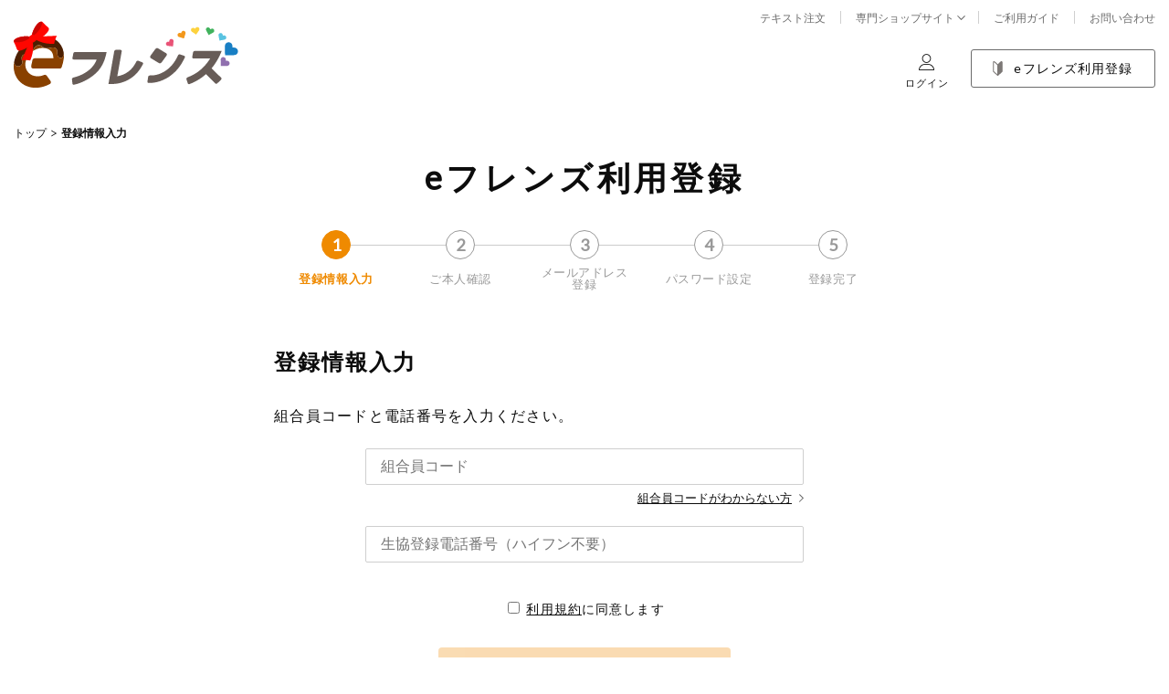

--- FILE ---
content_type: text/html;charset=UTF-8
request_url: https://eshop.nanairo.coop/front/bb/izumi/register/register
body_size: 18452
content:

<?xml version="1.0" encoding="UTF-8"?>
<!DOCTYPE html PUBLIC "-//W3C//DTD XHTML 1.0 Transitional//EN" "http://www.w3.org/TR/xhtml1/DTD/xhtml1-transitional.dtd">




<html xmlns="http://www.w3.org/1999/xhtml" xml:lang="ja" lang="ja">
<head>
  









<meta charset="UTF-8">
<meta name="viewport" content="width=1150, user-scalable=yes">
<meta name="description" content="">

<link rel="icon" href="/front/contents/design_pc/img/common/favicon.ico">
<meta name="apple-mobile-web-app-title" content="eフレンズ">
<link rel="apple-touch-icon" href="/front/contents/design_pc/img/common/apple-touch-icon.png">

<link rel="stylesheet" href="//cdn.jsdelivr.net/npm/slick-carousel@1.8.1/slick/slick.css">
<link rel="stylesheet" href="/front/contents/design_pc/css/style.css?v=1.0.11">
<link rel="stylesheet" href="/front/contents/common/css/style2020.css?v=20251105">
<link href="//fonts.googleapis.com/css?family=Lato:300,400&display=swap" rel="stylesheet">
<script src="//ajax.googleapis.com/ajax/libs/jquery/1.11.1/jquery.min.js"></script>

<script src="/front/contents/design_pc/js/common/main.js?v=20250318"></script>
<script src="/front/script/prototype.js"></script>
<script type="text/javascript" src="/front/script/wanakana.js?v=0.0.2" charset="utf-8"></script>
<script type="text/javascript" src="/front/script/search.js?v=0.5.19" charset="utf-8"></script>
<link rel="preload" href="/front/contents/design_pc/img/common/loading_a.gif" as="image">
<link rel="preload" href="/front/contents/design_pc/img/common/loading_b.gif" as="image">

  




<style>



</style>
  






<script type="text/javascript">

var action_button_busy = false;

function actionDial () {
  action_button_busy = true;
}
function actionHangup () {
  action_button_busy = false;
}
function actionBusy () {
  return action_button_busy;
}

function submitAutoComplete(formName) {
  var form = document.getElementById(formName);
  if (navigator.userAgent.toLowerCase().indexOf("msie") != -1) {
    window.external.AutoCompleteSaveForm(form);
  }
  form.submit();
}

function addBookmark(title,url) {
    if (window.sidebar) {
        window.sidebar.addPanel(title, url,"");
    } else if( document.all ) {
        window.external.AddFavorite( url, title);
    } else if( window.opera && window.print ) {
        return true;
    }
}
function modalClose(){
  try {
    document.getElementById("modal").classList.remove("is-show");
    document.getElementById("modal").style.display="none";
  } catch (ex) {
    // ignore
    //console.log(ex);
  }
  actionHangup();
  return false;
}

function modalOpen(msg, params){
  var json = JSON.stringify( params );
  json = JSON.parse( json );
  okLabel = json.okLabel;
  cancelLabel = json.cancelLabel;
  okContinuation= json.ok;
  cancelContinuation= json.cancel;

  html = '<div class="modal is-show" id="modal">';
  html += '<div class="bg-modal"></div>';
  html += '<div class="modal-in">';
  html += '<div class="content-modal-in">';
  html += '<p class="txt">' + msg + '</p>';
  html += '<div class="btn-area-content-modal-in area-ui-btn">';
  html += '<a href="javascript:void(0);" class="btn btn-gray" onclick="javascript:' + okContinuation + '">' + okLabel +'</a>';
  if(cancelContinuation != undefined){
	  html += '<a href="javascript:void(0);" class="btn"  onclick="javascript:'+ cancelContinuation + '">'+ cancelLabel +'</a>';
	}
  html += '</div>';
  html += '</div>';
  html += '</div>';
  html += '</div>';
  console.log( html );
  var newEle = document.createElement('div');
  newEle.innerHTML = html;
  var parent = document.getElementById('header');
  var theFirstChild = parent.firstChild;
  console.log( theFirstChild );
  parent.insertBefore(newEle, theFirstChild);

  return false;
}
function modalOpenM(msg, params){
	var json = JSON.stringify( params );
    json = JSON.parse( json );
	  okLabel = json.okLabel;
	  cancelLabel = json.cancelLabel;
	  middleLabel = json.middleLabel;
	  okContinuation= json.ok;
	  cancelContinuation= json.cancel;
	  middleContinuation = json.middle;

	  html = '<div class="modal is-show" id="modal">';
	  html += '<div class="bg-modal"></div>';
	  html += '<div class="modal-in">';
	  html += '<div class="content-modal-in">';
	  html += '<p class="txt">' + msg + '</p>';
	  html += '<div class="btn-area-content-modal-in area-ui-btn">';
	  html += '<a href="javascript:void(0);" class="btn" onclick="javascript:' + okContinuation + '">' + okLabel +'</a>';
	  html += '<a href="javascript:void(0);" class="btn" onclick="javascript:' + middleContinuation + '">' + middleLabel +'</a>';
	  html += '<a href="javascript:void(0);" class="btn btn-gray"  onclick="javascript:'+ cancelContinuation + '">'+ cancelLabel +'</a>';
	  html += '</div>';
	  html += '</div>';
	  html += '</div>';
	  html += '</div>';
	  console.log( html );
	  var newEle = document.createElement('div');
	  newEle.innerHTML = html;
	  var parent = document.getElementById('header');
	  var theFirstChild = parent.firstChild;
	  console.log( theFirstChild );
	  parent.insertBefore(newEle, theFirstChild);

	  return false;
	}

function modalOpenForClickDisable(){

  html = '<div class="modal is-show" id="modal">';
  html += '<div class="bg-modal" style="background-color: rgba(255, 255, 255, 0.1);"></div>';
  html += '</div>';
  console.log( html );
  var newEle = document.createElement('div');
  newEle.innerHTML = html;
  var parent = document.getElementById('header');
  var theFirstChild = parent.firstChild;
  console.log( theFirstChild );
  parent.insertBefore(newEle, theFirstChild);

  return false;
}
function addhistoryUrlFragment(anchorname) {
	  var href = window.location.href ;
	  var beforeurlFragment = window.location.hash ;
	  if(beforeurlFragment!=''){
	    href = href.replace(beforeurlFragment, '');
	  }
	  history.replaceState(null,null,href+'#' + anchorname );
	}


function polling () {
  new Ajax.Request('/front/bb/izumi/mypage/mypage',
                   { method: 'get', evalScripts: false });
  setTimeout('polling()', 1000*60*25); // 25分
}
setTimeout('polling()', 1000*60*25); // 25分


</script>

  




<script type="text/javascript">
<!--
function disableIME (el) {
  el.style.imeMode = 'inactive';
}



















  function dialog_onload () { }

 function body_onload () {
   dialog_onload();
 }
 //-->
</script>

  <title>いずみ市民生協  ２月１回（PC） 登録情報入力</title>
  







<script type="text/javascript">
  function onloadFocus(){
    with (document.forms['main']) {
    	if (document.forms['main'].PARTNER_CODE) {
          PARTNER_CODE.focus();
        }

    }
  }
</script>

  







<script>
const uid = null;
const cart_no = '26021000';
const transaction_id = cart_no + '_' + uid;
dataLayer = [{
	'uid': uid
}];
</script>
<!-- Google Tag Manager -->
<script>(function(w,d,s,l,i){w[l]=w[l]||[];w[l].push({'gtm.start':
new Date().getTime(),event:'gtm.js'});var f=d.getElementsByTagName(s)[0],
j=d.createElement(s),dl=l!='dataLayer'?'&l='+l:'';j.async=true;j.src=
'https://www.googletagmanager.com/gtm.js?id='+i+dl;f.parentNode.insertBefore(j,f);
})(window,document,'script','dataLayer','GTM-WP35SQJ');</script>
<!-- End Google Tag Manager -->


</head>
<body>
  <div class="wrapper">
    













<form id="main" method="post" action="/front/bb/izumi/register/register" enctype="application/x-www-form-urlencoded" onsubmit="return false;" accept-charset="utf-8" autoComplete="off">
<input type="hidden" name="%beanid" value="TmpBean-948893515" />
<input type="hidden" name="%actionid" value="init" />

      


<header id="header"><div class="contents-width">
  <div class="header-in">
    











<div class="logo">
  
    <!--















--><a href="/front/bb/izumi/top/top?pc=26021000&b=TmpBean-948893515"   >
      <img src="/front/contents/design_pc/img/common/logo.svg?20260127" alt="eフレンズ　よみあげソフトを利用の方はテキスト注文サイトからご利用ください">
    </a>



  
</div>
<nav class="nav-header">
  
  <ul class="nav-link">
    
      <li><a href="/front/nb/izumi/top/top?&pc=26021000&b=TmpBean-948893515">テキスト注文</a></li>
    
    
    <li class="nav-link-shoplist fade-list">
      <span>専門ショップサイト<i class="ico ico-arrow"></i></span>
      <div class="fade-list-in">
        <ul>
          



<li><a href="/front/ext/goto?siteCode=558&siteUrlCode=media&coopCode=658&st=F"><i class="ico ico-arrow"></i>本・CD・DVD</a></li>

<li><a href="/front/ext/goto?siteCode=001&siteUrlCode=pchon&coopCode=658&st=F"><i class="ico ico-arrow"></i>くらしと生協</a></li>
<li><a href="/front/ext/goto?siteCode=003&siteUrlCode=honsc1&coopCode=658&st=F"><i class="ico ico-arrow"></i>スクロール</a></li>

  <li><a href="/front/ext/goto?siteCode=003&siteUrlCode=honsc2&coopCode=658&st=F"><i class="ico ico-arrow"></i>スクロール・生活雑貨</a></li>


<li><a href="/front/ext/goto?siteCode=558&siteUrlCode=bbgtop&coopCode=658&pc=88888888&st=F"><i class="ico ico-arrow"></i>ギフト・全国おとりよせ＆直送便</a></li>
<li><a href="/front/ext/goto?siteCode=558&siteUrlCode=bbgtop&coopCode=658&pc=25026301&st=F"><i class="ico ico-arrow"></i>お祝い・お返しギフト</a></li>



        </ul>
      </div>
    </li>
    
    <li><a href="https://efriends.kinki.coop/userguide/guide/index.html">ご利用ガイド</a></li>
    
      
        <li><a href="/front/ext/goto?siteCode=309&amp;siteUrlCode=top&amp;coopCode=658&amp;st=F">お問い合わせ</a></li>
      
    
  </ul>
  
  
  
  
  
    <div class="nav-login">
      <ul class="nav-iconlink">
        <li class="nav-login-status fade-list">
          <!--















--><a href="/front/bb/izumi/common/login?pc=26021000&b=TmpBean-948893515"   ><i class="ico ico-font2-mypage"></i>ログイン</a>



          <div class="fade-list-in">
            <ul>
              <li>
                <!--















--><a href="/front/bb/izumi/common/login?pc=26021000&b=TmpBean-948893515"   ><i class="ico ico-arrow"></i>ログイン</a>



              </li>
              <li><!--















--><a href="/front/bb/izumi/register/register?pc=26021000&b=TmpBean-948893515"   ><i class="ico ico-arrow"></i>新規登録</a>


</li>
            </ul>
          </div>
        </li>
      </ul>
      <div class="registration-nav-login"><!--















--><a href="/front/bb/izumi/register/register?pc=26021000&b=TmpBean-948893515"   ><i class="ico ico-user-registration"></i>eフレンズ利用登録</a>


</div>
    </div>
  
  
</nav>
    <div class="sec-order" id="order-list" style="display:none;"></div>
  </div>
</div></header>

      <div class="leftCenterRightWidget">
        

















<div class="breadcrumbs"><div class="contents-width">
  <ol>
    <li><!--















--><a href="/front/bb/izumi/top/top?pc=26021000&b=TmpBean-948893515"   >トップ</a>


<i class="ico ico-breadcrumbs"></i></li>
    
      <li><span>登録情報入力</span>
      </li>
    
    
    
  </ol>
</div></div>

<div class="contents-width-s"><div class="main-contents register">
<div class="tit-page-register">eフレンズ利用登録</div>
	<div class="area-step">
		<ul class="list-step">
			<li class="is-current"><span>登録情報入力</span></li>
			<li><span>ご本人確認</span></li>
			<li><span>メールアドレス<br>登録</span></li>
			<li><span>パスワード設定</span></li>
			<li><span>登録完了</span></li>
		</ul>
	</div>
	<div class="sec-contents">
		<div class="tit-sec fw-b">登録情報入力</div>
	  






  
  
  
  
  


		<p class="txt mb-16 fz-16">



組合員コードと電話番号を入力ください。</p>
		<div class="sec-form">

      <div>
        

























<input type="text" name="PARTNER_CODE" id="PARTNER_CODE" value=""  maxlength="8" style="ime-mode:inactive; width:12.0emem" onfocus="javascript:disableIME(this);"   onkeyup="setInputBackGroundColor('PARTNER_CODE')"  class="input-box input-w100p" placeholder="組合員コード" />
				<p class="ta-r mb-16"><a href="https://efriends.kinki.coop/userguide/login/index658.html" class="link-ul fz-13">組合員コードがわからない方<i class="ico ico-arrow ml-8"></i></a></p>
			</div>
			<div>
			  

























<input type="text" name="TEL" id="TEL" value=""  maxlength="12" style="ime-mode:inactive; width:12.0emem" onfocus="javascript:disableIME(this);"   onkeyup="setInputBackGroundColor('TEL')"  class="input-box input-w100p" placeholder="生協登録電話番号（ハイフン不要）" />
      </div>
			<div class="sec-agree js-form-agree">
				<p class="txt"><label><input type="checkbox" name=""> <a href="https://efriends.kinki.coop/userguide/guide/terms/658_terms_rule.html" target="_blank" class="link-ul">利用規約</a>に同意します</label></p>
			</div>
      
			<div class="area-btn">
        
        

























<a href="#" class="btn btn-orange js-form-agree-btn is-disabled" 
                    onclick="with(document.forms['main']){method='post';action='/front/bb/izumi/register/register/auth?pc=26021000&__csrf_token=4788c89d3ca6f5ded12f2eb81dbfa2dca546e328';;if (!actionBusy()){actionDial();submit()}}"
 >次へ<i class="ico ico-arrow-white"></i></a>



			</div>
		</div>
	</div>
	<div class="sec-contents sec-attention">
		<div class="txt fz-13">
	  	


<p class="fz-15 fw-b mb-8">すでにｅフレンズに利用登録されてる組合員様へ</p>
パスワードをお忘れの場合は<!--















--><a href="/front/bb/izumi/customer/send_password/?pc=26021000&b=TmpBean-948893515" class="link-ul"  >こちら</a>


よりパスワード再設定メールを送信いただき、届いたURLから変更をお願いいたします。
<br/>なお、メールアドレス変更などで、再設定メールが届かない場合 「再登録」が可能です。本画面より再登録をお願いします。
<br/>※再登録後メール設定は初期に戻りますが、受付済みのご注文内容などは削除されません。
<br/>

<br/>その他のお問合せについては、下記までお問い合わせください。




<br/><span class="fw-b">■いずみ市民生協　組合員サービスセンター</span>
<br/><span class="fz-20">0120-031-001</span>
<br/>(受付営業時間　月～土9：00－20：00／日曜・年始 休業)
<br/>
<br/><span class="fw-b">■登録の方法について詳しくご覧になりたい方</span>
<br/><a href="https://efriends.kinki.coop/userguide/guide/register/index.html" target="_blank" class="link-ul">操作ガイド：利用登録</a>をご確認ください
<br/>
<br/><span class="fw-b">■新しく生協の宅配（共同購入・個配）の利用をご希望の方</span>
<br/><a title="はじめませんか　コープの宅配" href="https://www.izumi.coop/shopping/friends_move.html" target="_blank" class="link-ul">生協加入申し込み・資料請求</a>をご確認ください




</p>
<br/>


  	</div>
	</div>
	
</div></div>


      </div>
      










<div class="btn-backtotop" id="js-btn-backtotop">
  <i class="ico ico-backtotop"></i>
  <span>ページの先頭へ</span>
</div>
<footer id="footer">
  <div class="footer-in">
    <div class="top-footer">
      <nav class="nav-footer">
        <ul class="txt-link-nav-footer">
          <li>













<a target="_blank" href="https://efriends.kinki.coop/userguide/guide/terms/658_terms_rule.html" >利用約款</a>

</li>
          <li>













<a target="_blank" href="http://www.izumi.coop/privateinfo_index.html" >個人情報保護方針</a>

</li>
          <li>













<a target="_blank" href="http://www.izumi.coop/shopping/netshop/tokushou.html" >特定商取引法に基づく表記</a>

</li>
        </ul>
        <div class="sp-nav-footer">
          <a href="/front/sp/izumi/top/top?&pc=26021000&b=TmpBean-948893515">スマートフォン版サイトを表示</a>
        </div>
      </nav>
      <div class="sns-footer">
        <div class="tit-sns-footer"><img src="/front/contents/design_pc/img/common/img_footer_followus.svg" alt="FOLLOW US!!"></div>
        <div class="content-sns-footer">

          <div class="set-sns">
            <div class="tit-set-sns">大阪いずみ市民生協</div>
            <ul class="list-sns">
  
  
              <li><a href="https://twitter.com/tomahoizumi" target="_blank"><img src="/front/contents/design_pc/img/common/ico_sns_twitter.svg" alt="Twitter"></a></li>
  
  
              <li class="is-insta"><a href="https://www.instagram.com/izumicoop_official/" target="_blank"><img src="/front/contents/design_pc/img/common/ico_sns_instagram.svg" alt="Instagram"></a></li>
  
            </ul>
          </div>


          <div class="set-sns">
            <div class="tit-set-sns">コープきんき</div>
            <ul class="list-sns">
              <li><a href="https://www.facebook.com/kinki.coop/" target="_blank"><img src="/front/contents/design_pc/img/common/ico_sns_facebook.svg" alt="Facebook"></a></li>
              <li><a href="https://twitter.com/coopkinki" target="_blank"><img src="/front/contents/design_pc/img/common/ico_sns_twitter.svg" alt="Twitter"></a></li>
              <li class="is-insta"><a href="https://www.instagram.com/coopkinki_official/" target="_blank"><img src="/front/contents/design_pc/img/common/ico_sns_instagram.svg" alt="Instagram"></a></li>
            </ul>
          </div>
        </div>
      </div>
    </div>
    <div class="notice-footer">
      









      <p class="txt">このサイトの利用に関しては、宅配事業に関する約款等ならびにeフレンズ利用約款に基づきます。<br>
      このページに記載の記事・写真・イラストなどの無断転載を禁じます。</p>
      <p class="copyright"><small><font color="white">002</font> copyright &copy; CO-OP KINKI. all right reserved.</small></p>
    </div>
  </div>
</footer>
    
</form>

  </div>
</body>
</html>


--- FILE ---
content_type: text/css
request_url: https://eshop.nanairo.coop/front/contents/design_pc/css/style.css?v=1.0.11
body_size: 527617
content:
@charset "UTF-8";
html, body, div, span, applet, object, iframe, h1, h2, h3, h4, h5, h6, p, blockquote, pre, a, abbr, acronym, address, big, cite, code, del, dfn, em, img, ins, kbd, q, s, samp, small, strike, strong, sub, sup, tt, var, b, u, icenter, dl, dt, dd, ol, ul, li, fieldset, form, label, legend, table, caption, tbody, tfoot, thead, tr, th, td, article, aside, canvas, details, embed, figure, figcaption, footer, header, hgroup, menu, nav, output, ruby, section, summary, time, mark, audio, video {
  margin: 0;
  padding: 0;
  border: 0;
  font: inherit;
  vertical-align: baseline;
}

article, aside, details, figcaption, figure, footer, header, hgroup, menu, nav, section {
  display: block;
}

ol, ul {
  list-style: none;
}

blockquote, q {
  quotes: none;
}

blockquote:before, blockquote:after, q:before, q:after {
  content: '';
  content: none;
}

table {
  border-collapse: collapse;
  border-spacing: 0;
}

img {
  line-height: 1;
  vertical-align: bottom;
}

.fw-b {
  font-weight: bold;
}

.fw-n {
  font-weight: normal;
}

.fz-10 {
  font-size: 10px;
}

.fz-11 {
  font-size: 11px;
}

.fz-12 {
  font-size: 12px;
}

.fz-13 {
  font-size: 13px;
}

.fz-14 {
  font-size: 14px;
}

.fz-15 {
  font-size: 15px;
}

.fz-16 {
  font-size: 16px;
}

.fz-17 {
  font-size: 17px;
}

.fz-18 {
  font-size: 18px;
}

.fz-19 {
  font-size: 19px;
}

.fz-20 {
  font-size: 20px;
}

.fz-24 {
  font-size: 24px;
}

.fz-36 {
  font-size: 36px;
}

.d-ib {
  display: inline-block;
}

.d-fl {
  display: flex;
}

.d-if {
  display: inline-flex;
}

.jc-sb {
  justify-content: space-between;
}

.jc-r {
  justify-content: right;
}

.ai-c {
  align-items: center;
}

.fxs-0 {
  flex-shrink: 0;
}

.ai-fe {
  align-items: flex-end;
}

.ta-l {
  text-align: left;
}

.ta-c {
  text-align: center;
}

.ta-r {
  text-align: right;
}

.wob-k {
  word-break: keep-all;
}

.txt {
  line-height: 1.5;
  letter-spacing: 0.08em;
}

.txt-break {
  line-height: 1.5;
  letter-spacing: .08em;
  word-break: break-all;
}

.txt-ul {
  text-decoration: underline;
}

.link-ul {
  text-decoration: underline;
  cursor: pointer;
}

.link-ul:hover {
  opacity: .7;
}

.color-red {
  color: #ba0000;
}

.color-orange {
  color: #f84f2c;
}

.color-lihgt-orange {
  color: #faa000;
}

.color-orange-mypage {
  color: #ef8a00;
}

.color-gray {
  color: #6b6b6b;
}

.sec-contents {
  margin: 80px 0 0;
}

.sec-contents:first-of-type {
  margin: 0;
}

.ml-4 {
  margin-left: 4px;
}

.ml-8 {
  margin-left: 8px;
}

.mr-4 {
  margin-right: 4px;
}


.mr-8 {
  margin-right: 8px;
}

.mr-12 {
  margin-right: 12px;
}

.mr-16 {
  margin-right: 16px;
}

.mr-40 {
  margin-right: 40px;
}

.mb-0 {
  margin-bottom: 0 !important;
}

.mb-4 {
  margin-bottom: 4px;
}

.mb-8 {
  margin-bottom: 8px;
}

.mb-12 {
  margin-bottom: 12px;
}

.mb-16 {
  margin-bottom: 16px;
}

.mb-24 {
  margin-bottom: 24px;
}

.mb-32 {
  margin-bottom: 32px;
}

.mb-48 {
  margin-bottom: 48px;
}

.mt-4 {
  margin-top: 4px;
}

.mt-8 {
  margin-top: 8px;
}

.mt-12 {
  margin-top: 12px;
}

.mt-16 {
  margin-top: 16px !important;
}

.mt-24 {
  margin-top: 24px;
}

.mt-32 {
  margin-top: 32px;
}

.mt-40 {
  margin-top: 40px;
}

.mt-48 {
  margin-top: 48px;
}

.mt-64 {
  margin-top: 64px;
}

.w-640 {
  width: 640px;
}

.cu-p {
  cursor: pointer !important;
}

/*------------------------------------------
 *	html, body
------------------------------------------*/
html {
  background: #fff;
  font-size: 62.5%;
}

body {
  position: relative;
  min-width: 1150px;
  color: #0c0c0c;
  font-family: "Lato", "ヒラギノ角ゴ ProN", "Hiragino Kaku Gothic ProN", "游ゴシック体", "游ゴシック Medium", "Yu Gothic Medium", YuGothic, "メイリオ", Meiryo, "ＭＳ Ｐゴシック", "MS PGothic", sans-serif;
  font-size: 14px;
  line-height: 1;
  -webkit-text-size-adjust: none;
  text-size-adjust: none;
  -webkit-font-smoothing: antialiased;
  -moz-osx-font-smoothing: grayscale;
}

body.is-show, body.open {
  position: fixed;
  top: 0;
  left: 0;
  width: 100%;
}

body.is-suggestion:after {
  position: absolute;
  top: 0;
  left: 0;
  width: 100%;
  height: 100%;
  z-index: -1;
  content: '';
}

.contents-width {
  max-width: 1280px;
  min-width: 1120px;
  margin: 0 auto;
  padding: 0 15px;
}

.contents-width-s {
  max-width: 800px;
  margin: 24px auto 0 auto;
  padding: 0 15px;
}

a {
  transition: all 0.1s ease 0s;
  color: #0c0c0c;
  text-decoration: none;
}

a:hover {
  text-decoration: underline;
}

img {
  max-width: 100%;
  height: auto;
}

/*------------------------------------------
 *	.header-notice
------------------------------------------*/
.header-notice {
  margin: 24px 0 48px;
  padding: 20px 40px;
  background-color: #EDFDF5;
}
.header-notice .tit-header-notice {
  margin: 0 0 8px;
  color: #247D54;
  font-size: 20px;
  font-weight: bold;
  line-height: 1.2;
}
.header-notice .content {
  display: flex;
  align-items: center;
  font-size: 16px;
}
.header-notice .content .txt-header-notice {
  line-height: 1.3;
}
.header-notice .content .btn-header-notice {
  display: inline-flex;
  justify-content: center;
  align-items: center;
  flex-shrink: 0;
  height: 36px;
  margin: 0 0 0 16px;
  padding: 0 32px;
  background-color: #fff;
  border: 1px solid #FF6E3C;
  border-radius: 18px;
  box-sizing: border-box;
  color: #FF6E3C;
  letter-spacing: 0.03em;
}
.header-notice .content .btn-header-notice:hover {
  background-color: #fff0eb;
  text-decoration: none;
}
.header-notice .content .btn-header-notice .ico {
  width: 6px;
  height: 12px;
  background-size: 6px 12px;
}

/*------------------------------------------
 *  .mail-error
------------------------------------------*/
.mail-error {
  margin: 16px auto 0;
  padding: 0;
}
.mail-error-in {
  background: #fff3f1;
  box-sizing: border-box;
  padding: 12px 40px;
}
.mail-error-in ul {
  color: #ba0000;
  list-style: disc;
}
.mail-error-in li {
  margin: 0 0 8px 16px;
  font-size: 13px;
  letter-spacing: 0.06em;
  list-style-type: disc;
  line-height: 1.5;
}
.mail-error-in li:last-child {
  margin-bottom: 0;
}

/*------------------------------------------
 *	.important-notice
------------------------------------------*/
.important-notice {
  display: flex;
  margin: 16px auto 0;
  padding: 20px 40px;
  border: 2px solid #ec3434;
  box-sizing: border-box;
}

.important-notice .tit-important-notice {
  display: flex;
  align-items: center;
  margin: 0 32px 0 0;
  padding: 0 32px 0 0;
  border-right: 1px solid #ec3434;
  color: #ec3434;
  font-size: 20px;
  font-weight: bold;
  letter-spacing: 0.06em;}

.important-notice-in li {
  display: flex;
  align-items: center;
  margin: 0 0 16px;
}

.important-notice-in li:last-child {
  margin: 0;
}

.important-notice-in li .ico-exclamation-triangle-red {
  margin: 0 8px 0 0;
}

.important-notice-in li a {
  font-size: 16px;
  letter-spacing: .06em;
}

.important-notice-in li a .ico-external-link {
  margin: -2px 0 0 2px;
}

/*------------------------------------------
 *	#header
------------------------------------------*/
#header .header-in {
  display: flex;
  justify-content: space-between;
  align-items: flex-end;
}

#header .header-in .logo {
  display: flex;
  align-items: flex-end;
}

#header .header-in .logo a {
  display: block;
}

#header .header-in .logo a img {
  width: 320px;
}

#header .header-in .nav-header .nav-link {
  display: flex;
  justify-content: flex-end;
  margin: 12px 0 0;
}

#header .header-in .nav-header .nav-link > li {
  position: relative;
  margin: 0 0 0 16px;
  border-left: 1px solid #cfcfcf;
}

#header .header-in .nav-header .nav-link > li:first-child {
  margin: 0;
  padding: 0;
  border-left: none;
}

#header .header-in .nav-header .nav-link > li:first-child a, #header .header-in .nav-header .nav-link > li:first-child span {
  margin: 0;
}

#header .header-in .nav-header .nav-link > li a, #header .header-in .nav-header .nav-link > li span {
  margin: 0 0 0 16px;
  color: #6b6b6b;
  font-size: 12px;
}

#header .header-in .nav-header .nav-link > li span {
  cursor: pointer;
}

#header .header-in .nav-header .nav-link > li span .ico {
  margin: 0 0 0 5px;
  transform: rotate(90deg);
}

#header .header-in .nav-header .nav-link-shoplist .fade-list-in li a {
  margin: 0;
}

#header .header-in .nav-header .nav-mypage, #header .header-in .nav-header .nav-login {
  display: flex;
  justify-content: flex-end;
  align-items: flex-end;
  margin: 28px 0 0;
  letter-spacing: .08em;
}

#header .header-in .nav-header .nav-mypage-in {
  text-align: right;
}

#header .header-in .nav-header .nav-mypage-in .name-nav-mypage {
  margin: 0 0 8px;
  font-size: 12px;
}

#header .header-in .nav-header .nav-mypage-in .point-nav-mypage {
  font-size: 12px;
}

#header .header-in .nav-header .nav-mypage-in .point-nav-mypage .point {
  margin: 0 0 0 12px;
  font-size: 18px;
  font-weight: bold;
  letter-spacing: .06em;
}

#header .header-in .nav-header .nav-mypage .nav-iconlink, #header .header-in .nav-header .nav-login .nav-iconlink {
  display: flex;
  margin: 0 0 0 16px;
}

#header .header-in .nav-header .nav-mypage .nav-iconlink > li, #header .header-in .nav-header .nav-login .nav-iconlink > li {
  position: relative;
  margin: 0 0 0 24px;
  font-size: 11px;
}

#header .header-in .nav-header .nav-mypage .nav-iconlink > li > a, #header .header-in .nav-header .nav-login .nav-iconlink > li > a, #header .header-in .nav-header .nav-mypage .nav-iconlink > li span, #header .header-in .nav-header .nav-login .nav-iconlink > li span {
  display: block;
	color: #161616;
}

#header .header-in .nav-header .nav-mypage .nav-iconlink > li > a .ico, #header .header-in .nav-header .nav-login .nav-iconlink > li > a .ico, #header .header-in .nav-header .nav-mypage .nav-iconlink > li span .ico, #header .header-in .nav-header .nav-login .nav-iconlink > li span .ico {
  display: block;
  margin: 0 auto 8px;
  font-size: 18px;
  text-align: center;
}

#header .header-in .nav-header .nav-mypage .nav-iconlink > li > a:hover, #header .header-in .nav-header .nav-login .nav-iconlink > li > a:hover, #header .header-in .nav-header .nav-mypage .nav-iconlink > li span:hover, #header .header-in .nav-header .nav-login .nav-iconlink > li span:hover {
  color: #9a5e00;
  text-decoration: none;
}

#header .header-in .nav-header .nav-mypage .nav-iconlink > li > a:hover .ico, #header .header-in .nav-header .nav-login .nav-iconlink > li > a:hover .ico, #header .header-in .nav-header .nav-mypage .nav-iconlink > li span:hover .ico, #header .header-in .nav-header .nav-login .nav-iconlink > li span:hover .ico {
  color: #9a5e00;
}

#header .header-in .nav-header .nav-mypage .nav-iconlink .nav-mypage-status .fade-list-in, #header .header-in .nav-header .nav-login .nav-iconlink .nav-mypage-status .fade-list-in, #header .header-in .nav-header .nav-mypage .nav-iconlink .nav-login .nav-login-status .fade-list-in, #header .header-in .nav-header .nav-login .nav-iconlink .nav-login-status .fade-list-in {
  left: -24px;
  width: 136px;
}

#header .header-in .nav-header .nav-mypage .nav-iconlink .nav-mypage-status:hover span, #header .header-in .nav-header .nav-login .nav-iconlink .nav-mypage-status:hover span, #header .header-in .nav-header .nav-mypage .nav-iconlink .nav-login .nav-login-status:hover span, #header .header-in .nav-header .nav-login .nav-iconlink .nav-login-status:hover span {
  color: #9a5e00;
  text-decoration: none;
}

#header .header-in .nav-header .nav-mypage .nav-iconlink .nav-mypage-status.is-important_notice .ico-font2-mypage, #header .header-in .nav-header .nav-login .nav-iconlink .nav-mypage-status.is-important_notice .ico-font2-mypage, #header .header-in .nav-header .nav-mypage .nav-iconlink .nav-login .is-important_notice.nav-login-status .ico-font2-mypage, #header .header-in .nav-header .nav-login .nav-iconlink .is-important_notice.nav-login-status .ico-font2-mypage {
  position: relative;
}

#header .header-in .nav-header .nav-mypage .nav-iconlink .nav-mypage-status.is-important_notice .ico-font2-mypage:after, #header .header-in .nav-header .nav-login .nav-iconlink .nav-mypage-status.is-important_notice .ico-font2-mypage:after, #header .header-in .nav-header .nav-mypage .nav-iconlink .nav-login .is-important_notice.nav-login-status .ico-font2-mypage:after, #header .header-in .nav-header .nav-login .nav-iconlink .is-important_notice.nav-login-status .ico-font2-mypage:after {
  position: absolute;
  bottom: -3px;
  right: 15px;
  overflow: hidden;
  width: 6px;
  height: 6px;
  background-color: #ed2900;
  border: 3px solid #fff;
  border-radius: 50%;
  content: '';
}

#header .header-in .nav-header .nav-login .registration-nav-login {
  margin: 0 0 0 24px;
}

#header .header-in .nav-header .nav-login .registration-nav-login a {
  display: flex;
  justify-content: center;
  align-items: center;
  width: 200px;
  height: 40px;
  border: 1px solid #6b6b6b;
  border-radius: 3px;
  position: relative;
}

#header .header-in .nav-header .nav-login .registration-nav-login a:after {
  position: absolute;
  top: 0;
  left: 0;
  width: 100%;
  height: 100%;
  background-color: rgba(255, 255, 255, 0.3);
  opacity: 0;
  transition: opacity .1s ease;
  cursor: pointer;
  content: '';
}

#header .header-in .nav-header .nav-login .registration-nav-login a:hover:after {
  opacity: 1;
}

#header .header-in .nav-header .nav-login .registration-nav-login a:hover {
  text-decoration: none;
}

#header .header-in .nav-header .nav-login .registration-nav-login a .ico-user-registration {
  width: 11px;
  height: 16px;
  margin: 0 12px 0 0;
  background-size: 11px 16px;
}

#header .header-global {
  display: flex;
  justify-content: space-between;
  align-items: flex-end;
  position: relative;
  margin: 34px 0 0;
}

#header .header-global .limited-global {
  position: absolute;
  top: -32px;
  left: 0;
  background-color: #fff;
  border: 3px solid #fff;
  border-radius: 8px;
  box-shadow: 4px 4px 10px rgba(0, 0, 0, 0.15);
  opacity: 0;
  transform: translateY(10px);
  transition: .3s;
}

#header .header-global .limited-global-in {
  display: flex;
  align-items: center;
  position: relative;
  z-index: 1;
  height: 36px;
  padding: 0 8px;
  border: 2px solid #fcab1c;
  border-radius: 8px;
  box-sizing: border-box;
}

#header .header-global .limited-global-in:before, #header .header-global .limited-global-in:after {
  position: absolute;
  width: 0;
  height: 0;
  border-style: solid;
  border-color: #fff transparent transparent transparent;
  content: '';
}

#header .header-global .limited-global-in:before {
  z-index: 2;
  top: 100%;
  left: 90px;
  border-width: 9px 5px 0 5px;
}

#header .header-global .limited-global-in:after {
  z-index: 1;
  top: calc(100% + 4px);
  left: 86px;
  border-width: 9px 9px 0 9px;
}

#header .header-global .limited-global:before, #header .header-global .limited-global:after {
  position: absolute;
  z-index: 3;
  top: calc(100% - 2px);
  width: 2px;
  height: 10px;
  background-color: #fcab1c;
  content: '';
}

#header .header-global .limited-global:before {
  left: 93px;
  transform: rotate(-35deg);
}

#header .header-global .limited-global:after {
  left: 99px;
  transform: rotate(35deg);
}

#header .header-global .limited-global.is-show {
  opacity: 1;
  transform: translateY(0);
}

#header .header-global .term-global {
  display: flex;
  height: 40px;
  border: 1px solid #cac2b5;
  border-radius: 20px 20px;
}

#header .header-global .term-global .tit-term {
  display: flex;
  justify-content: center;
  align-items: center;
  overflow: hidden;
  width: 140px;
  border-radius: 20px 0 0 20px;
  border-right: 1px solid #cac2b5;
  background-color: #efe4d1;
  font-size: 13px;
  letter-spacing: .08em;
}

#header .header-global .term-global .select-term {
  position: relative;
  width: 216px;
  height: 100%;
  border-radius: 0 20px 20px 0;
}

#header .header-global .term-global .select-term .tit-select-term {
  display: flex;
  align-items: center;
  position: relative;
  height: 100%;
  padding: 0 24px 0 16px;
  font-size: 18px;
  font-weight: bold;
  letter-spacing: .06em;
  cursor: pointer;
}

#header .header-global .term-global .select-term .tit-select-term:after {
  position: absolute;
  top: 50%;
  right: 16px;
  width: 8px;
  height: 12px;
  margin: -6px 0 0;
  background: url(/front/contents/design_pc/img/common/ico_arrow_lightbrown.svg) center center no-repeat;
  background-size: 8px 12px;
  content: '';
  transform: rotate(90deg);
}

#header .header-global .term-global .select-term .list-select-term {
  visibility: hidden;
  position: absolute;
  top: 100%;
  left: 0;
  z-index: 8;
  width: 216px;
  padding: 8px 0 0;
  opacity: 0;
  transition: opacity 0.1s ease 0s;
}

#header .header-global .term-global .select-term .list-select-term ul {
  background-color: #fff;
  box-shadow: 0 0 14px rgba(0, 0, 0, 0.08);
}

#header .header-global .term-global .select-term .list-select-term ul li {
  border-bottom: 1px solid #fff;
}

#header .header-global .term-global .select-term .list-select-term ul li a {
  display: flex;
  align-items: center;
  height: 54px;
  padding: 0 0 0 16px;
  transition: all 0.1s ease 0s;
}

#header .header-global .term-global .select-term .list-select-term ul li a .ico {
  margin: 0 8px 0 0;
}

#header .header-global .term-global .select-term .list-select-term ul li a:hover {
  background-color: #faf6ee;
  text-decoration: none;
}

#header .header-global .term-global .select-term .list-select-term ul li.current a {
  background-color: #faf6ee;
}

#header .header-global .term-global .select-term .list-select-term ul li:last-child {
  border-bottom: none;
}

#header .header-global .term-global .select-term:hover .list-select-term {
  visibility: visible;
  opacity: 1;
}

#header .header-global .nav-global ul {
  display: flex;
  align-items: flex-end;
}

#header .header-global .nav-global ul li {
  margin: 0 0 0 24px;
}

#header .header-global .nav-global ul li a {
  display: block;
  font-size: 16px;
  letter-spacing: .08em;
}

#header .header-global .nav-global ul li a:hover {
  fill: #f3981c;
}

#header .header-global .nav-global ul li a:hover [class^="path"]:before {
  color: #9a5e00;
}

#header .header-global .nav-global ul li a:hover .path1:before {
  color: #faf6ee;
}

#header .header-global .nav-global ul li:nth-child(2) a .ico {
  font-size: 24px;
}

#header .header-global .nav-global ul li:nth-child(5) a .ico {
  font-size: 19px;
}

#header .header-search {
  display: flex;
  align-items: center;
  margin: 16px 0 0;
}

#header .header-search .box-search {
  position: relative;
  width: calc(100% - 144px);
}

#header .header-search .box-search > form {
  display: flex;
  border: 1px solid #cfcfcf;
  border-radius: 6px;
}

#header .header-search .box-search > form > input {
  position: relative;
  z-index: 6;
  width: calc(100% - 194px);
  height: 36px;
  padding: 0 0 0 16px;
  box-sizing: border-box;
  outline: 0;
  border: none;
  border-radius: 6px 0 0 6px;
  border-right: 0;
  font-size: 13px;
}

#header .header-search .box-search > form > input::placeholder {
  color: #999;
}

#header .header-search .box-search > form > button {
  position: absolute;
  top: 0;
  right: 0;
  display: flex;
  justify-content: center;
  align-items: center;
  width: 96px;
  height: 100%;
  outline: 0;
  border: 0;
  border-radius: 0 6px 6px 0;
  background-color: #414141;
  color: #fff;
  font-size: 13px;
  cursor: pointer;
}

#header .header-search .box-search > form > button .ico {
  margin: 0 8px 0 0;
}

#header .header-search .box-search .suggestion-search {
  position: absolute;
  top: 30px;
  left: 0;
  z-index: 3;
  overflow: hidden;
  width: 720px;
  padding: 22px 24px 16px;
  border: 1px solid #cfcfcf;
  border-top: none;
  background-color: #fff;
  box-sizing: border-box;
  box-shadow: 0 0 6px rgba(0, 0, 0, 0.08);
  font-size: 15px;
  opacity: 0;
  transition: opacity 0.1s ease 0s;
  pointer-events: none;
}

#header .header-search .box-search .suggestion-search.is-show {
  opacity: 1;
  pointer-events: auto;
}

#header .header-search .box-search .suggestion-search .tit-suggestion-search {
  margin-bottom: 20px;
  font-size: 12px;
  font-weight: bold;
}

#header .header-search .box-search .suggestion-search li {
  margin: 0 0 16px;
}

#header .header-search .box-search .suggestion-search li .small {
  margin: 0 0 0 8px;
  font-size: 12px;
}

#header .header-search .box-search .suggestion-search .pic-item-suggestion {
  margin: 0 0 24px;
}

#header .header-search .box-search .suggestion-search .pic-item-suggestion li {
  margin: 0 0 8px;
}

#header .header-search .box-search .suggestion-search .pic-item-suggestion li:last-child {
  margin: 0;
}

#header .header-search .box-search .suggestion-search .pic-item-suggestion li a {
  display: flex;
  align-items: center;
}

#header .header-search .box-search .suggestion-search .pic-item-suggestion li a .img {
  width: calc(72 / 670 * 100%);
  margin: 0 16px 0 0;
  transition: all 0.1s ease 0s;
}

#header .header-search .box-search .suggestion-search .pic-item-suggestion li a:hover .img {
  opacity: .7;
}

#header .header-search .box-search .suggestion-search .pic-item-suggestion .txt-item-suggestion {
  width: calc(580 / 670 * 100%);
  margin: 0;
}

#header .header-search .box-search .suggestion-search .txt-item-suggestion {
  margin: 0 0 34px;
}

#header .header-search .box-search .suggestion-search .txt-item-suggestion-name {
  display: block;
  overflow: hidden;
  text-overflow: ellipsis;
  white-space: nowrap;
  line-height: 1.1;
}

#header .header-search .box-search .suggestion-search .txt-item-suggestion-price {
  display: block;
  margin-top: 4px;
}

#header .header-search .box-search .btn-detail-search {
  position: absolute;
  top: 11px;
  right: 120px;
  z-index: 7;
  font-size: 12px;
  text-decoration: underline;
  cursor: pointer;
}

#header .header-search .box-search .btn-detail-search:hover {
  color: #545454;
}

#header .header-search .box-search .btn-detail-search .ico {
  margin: 0 0 0 8px;
  transform: rotate(90deg);
}

#header .header-search .box-search .btn-detail-search.is-show .ico {
  position: relative;
  z-index: 2;
  transform: rotate(270deg);
}

#header .header-search .box-search .detail-search {
  position: absolute;
  top: 30px;
  left: 0;
  z-index: 5;
  width: calc(100% - 96px);
  padding: 40px 32px 32px;
  border: 1px solid #cfcfcf;
  border-top: none;
  background-color: #fff;
  box-sizing: border-box;
  box-shadow: 0 0 14px rgba(0, 0, 0, 0.08);
  opacity: 0;
  transition: opacity 0.1s ease 0s;
  pointer-events: none;
}

#header .header-search .box-search .detail-search.is-show {
  opacity: 1;
  pointer-events: auto;
}

#header .header-search .next-search {
  margin: 0 0 0 32px;
}

#header .header-search .next-search a {
  display: flex;
  align-items: center;
  font-size: 13px;
  letter-spacing: .08em;
}

#header .header-search .next-search a .ico {
  margin: 0 8px 0 0;
}

#header .hottopic-header {
  display: flex;
  align-items: flex-start;
  letter-spacing: .08em;
}

#header .hottopic-header .tit-hottopic-header {
  display: flex;
  align-items: center;
  flex-shrink: 0;
  margin: 12px 16px 0 0;
  font-weight: bold;
}

#header .hottopic-header .list-hottopic-header {
  display: flex;
  flex-wrap: wrap;
}

#header .hottopic-header .list-hottopic-header li {
  margin: 8px 8px 0 0;
}

#header .hottopic-header .list-hottopic-header li:last-child {
  margin-right: 0;
}

#header .hottopic-header .list-hottopic-header li button {
  display: flex;
  align-items: center;
  height: 24px;
  padding: 0 12px;
  border: 1px solid #cac2b5;
  border-radius: 12px;
  box-sizing: border-box;
  font-size: 13px;
  position: relative;
}

#header .hottopic-header .list-hottopic-header li button:after {
  position: absolute;
  top: 0;
  left: 0;
  width: 100%;
  height: 100%;
  background-color: rgba(255, 255, 255, 0.3);
  opacity: 0;
  transition: opacity .1s ease;
  cursor: pointer;
  content: '';
}

#header .hottopic-header .list-hottopic-header li button:hover:after {
  opacity: 1;
}

#header .hottopic-header .list-hottopic-header li button:hover {
  text-decoration: none;
}

#footer {
  min-width: 1120px;
  margin: 148px 0 0;
  padding: 0 15px;
  border-top: 1px solid #cfcfcf;
}

#footer .footer-in {
  width: 100%;
  max-width: 1280px;
  margin: 0 auto;
}
#footer .top-footer {
  display: flex;
  justify-content: space-between;
  align-items: flex-start;
  margin: 24px 0;
}

#footer .top-footer .nav-footer {
  display: flex;
  align-items: center;
  margin: 4px 0 0;
}

#footer .top-footer .nav-footer .txt-link-nav-footer {
  display: flex;
}
#footer .top-footer .nav-footer .txt-link-nav-footer li {
  margin: 0 16px 0 0;
  padding: 0 16px 0 0;
  border-right: 1px solid #cfcfcf;
}

#footer .top-footer .nav-footer .txt-link-nav-footer li a {
  color: #474747;
  font-size: 12px;
  letter-spacing: 0.06em;
  text-decoration: underline;
  position: relative;
}

#footer .top-footer .nav-footer .txt-link-nav-footer li a:after {
  position: absolute;
  top: 0;
  left: 0;
  width: 100%;
  height: 100%;
  background-color: rgba(255, 255, 255, 0.3);
  opacity: 0;
  transition: opacity .1s ease;
  cursor: pointer;
  content: '';
}

#footer .top-footer .nav-footer .txt-link-nav-footer li a:hover:after {
  opacity: 1;
}

#footer .top-footer .nav-footer .sp-nav-footer a {
  display: flex;
  padding: 8px 16px;
  border: 1px solid #6b6b6b;
  border-radius: 6px;
  color: #474747;
  font-size: 11px;
  letter-spacing: 0.06em;
  position: relative;
}

#footer .top-footer .nav-footer .sp-nav-footer a:after {
  position: absolute;
  top: 0;
  left: 0;
  width: 100%;
  height: 100%;
  background-color: rgba(255, 255, 255, 0.3);
  opacity: 0;
  transition: opacity .1s ease;
  cursor: pointer;
  content: '';
}

#footer .top-footer .nav-footer .sp-nav-footer a:hover:after {
  opacity: 1;
}
#footer .top-footer .nav-footer .sp-nav-footer a:hover {
  text-decoration: none;
}
#footer .top-footer .sns-footer {
  display: flex;
}
#footer .top-footer .sns-footer .tit-sns-footer {
  margin: 12px 12px 0 0;
}
#footer .top-footer .sns-footer .tit-sns-footer img {
  width: 130px;
}
#footer .top-footer .sns-footer .content-sns-footer {
  display: flex;
  flex-wrap: wrap;
  flex-shrink: 0;
  width: 366px;
}
#footer .top-footer .sns-footer .content-sns-footer .set-sns {
  display: flex;
  align-items: center;
  margin: 0 16px 0 0;
}
#footer .top-footer .sns-footer .content-sns-footer .set-sns:nth-child(2) {
  margin: 0;
}
#footer .top-footer .sns-footer .content-sns-footer .set-sns .tit-set-sns {
  margin: 0 8px 0 0;
  font-size: 12px;
  font-weight: bold;
  letter-spacing: 0.06em;
}
#footer .top-footer .sns-footer .content-sns-footer .set-sns .list-sns {
  display: flex;
  align-items: center;
}
#footer .top-footer .sns-footer .content-sns-footer .set-sns .list-sns li {
  margin: 0 12px 0 0;
}
#footer .top-footer .sns-footer .content-sns-footer .set-sns .list-sns li:last-child {
  margin: 0;
}
#footer .top-footer .sns-footer .content-sns-footer .set-sns .list-sns li img {
  width: 32px;
}
#footer .top-footer .sns-footer .content-sns-footer .set-sns .list-sns li.is-insta {
  margin: 0 -4px;
}
#footer .top-footer .sns-footer .content-sns-footer .set-sns .list-sns li.is-insta img {
  width: 40px;
}
#footer .notice-footer {
  display: flex;
  justify-content: space-between;
  align-items: center;
  padding: 32px 0;
  border-top: 1px dotted #cfcfcf;
  color: #6b6b6b;
  font-size: 11px;
  letter-spacing: .06em;
  line-height: 1.4;
}

#footer .notice-footer .copyright {
  display: block;
  font-size: 12px;
  font-weight: lighter;
  letter-spacing: .18em;
}

.head-term-order {
  display: flex;
  justify-content: space-between;
  align-items: center;
  margin: 24px 0 0;
  padding: 16px 24px;
  background-color: #faf6ee;
}

.head-term-order .sec-term {
  display: flex;
  align-items: center;
}

.head-term-order .sec-term .weekly-term {
  margin: 0 24px 0 0;
  padding: 11px 24px 3px 0;
  border-right: 1px solid #cac2b5;
  letter-spacing: .08em;
}

.head-term-order .sec-term .weekly-term .strong {
  margin: 0 0 0 16px;
  font-size: 20px;
  font-weight: bold;
  letter-spacing: .08em;
}

.head-term-order .sec-term .weekly-term .countdown-weekly-term {
  margin: 12px 0 0;
  font-size: 1.3rem;
  letter-spacing: .08em;
}

.head-term-order .sec-term .delivery-term {
  display: flex;
  align-items: center;
  letter-spacing: .08em;
}

.head-term-order .sec-term .delivery-term dl:first-child {
  margin: 0 36px 0 0;
}

.head-term-order .sec-term .delivery-term dt {
  margin: 0 0 8px;
  font-size: 1.2rem;
}

.head-term-order .sec-term .delivery-term dd {
  font-size: 1.4rem;
  font-weight: bold;
}

.head-term-order .sec-order .btn-sec-order {
  display: flex;
  align-items: center;
  height: 64px;
  padding: 0 32px;
  border: 1px solid #414141;
  border-radius: 32px;
  background-color: #fff;
  transition: all 0.1s ease 0s;
}

.head-term-order .sec-order .btn-sec-order:hover {
  border: 1px solid #f82b00;
  background-color: #fff1ee;
  text-decoration: none;
}

.head-term-order .sec-order .btn-sec-order .icon-order {
  display: inline-block;
  position: relative;
  margin: 0 18px 0 0;
}

.head-term-order .sec-order .btn-sec-order .icon-order .ico-cart {
  width: 2.8rem;
  height: 2.6rem;
  background-size: 2.8rem 2.6rem;
}

.head-term-order .sec-order .btn-sec-order .icon-order .num {
  display: flex;
  justify-content: center;
  align-items: center;
  position: absolute;
  top: -12px;
  right: -11px;
  width: 2.3rem;
  height: 2.3rem;
  border-radius: 50%;
  background-color: #f82b00;
  color: #fff;
  font-size: 1.3rem;
  font-weight: bold;
}

.head-term-order .sec-order .btn-sec-order .total-amount {
  margin: 0 32px 0 0;
  font-size: 1.4rem;
  letter-spacing: .06em;
}

.head-term-order .sec-order .btn-sec-order .total-amount > .num {
  font-size: 2.4rem;
  font-weight: bold;
}

.head-term-order .sec-order .btn-sec-order .total-amount .tax-in {
  display: block;
  margin: 2px 0 0;
  font-size: 1.2rem;
}

.head-term-order .sec-order .btn-sec-order .total-amount .tax-in > .num {
  font-weight: bold;
}

.head-term-order .sec-order .btn-sec-order .txt {
  margin: 0 20px 0 0;
  font-size: 1.2rem;
  text-decoration: underline;
}

.head-term-order .sec-order .btn-sec-order .ico-arrow {
  width: 12px;
  height: 22px;
  background-size: 12px 22px;
}

.head-term-order .sec-order.is-order-hide .btn-sec-order {
  position: relative;
  justify-content: center;
  min-width: 360px;
  height: 48px;
  margin: 0 0 4px;
  border-radius: 24px;
  box-sizing: border-box;
}

.head-term-order .sec-order.is-order-hide .btn-sec-order .txt {
  font-size: 1.5rem;
  text-decoration: none;
}

.head-term-order .sec-order.is-order-hide .btn-sec-order .ico-arrow {
  position: absolute;
  top: 50%;
  right: 16px;
  width: 6px;
  height: 10px;
  margin: -5px 0 0;
  background-size: 6px 10px;
}

#sidebar {
  width: 200px;
  margin: 0 64px 0 0;
}
#sidebar .sec-limited-bnr {
  margin: 0 0 16px;
}
#sidebar .sec-sidebar {
  padding: 12px 0 0;
  border-top: 1px solid #c5c5c5;
  line-height: 1.33;
}
#sidebar .sec-sidebar .category-sidebar {
  margin: 0 0 0 12px;
}
#sidebar .sec-sidebar .category-sidebar > li .sub-category-sidebar {
  visibility: hidden;
  position: absolute;
  top: -8px;
  left: 180px;
  z-index: 5;
  width: 312px;
  padding: 24px 18px;
  border: 1px solid #e1e1e1;
  background-color: #fff;
  box-sizing: border-box;
  box-shadow: 0 0 8px rgba(0, 0, 0, 0.1);
  opacity: 0;
  transition: all 0.1s ease 0.3s;
}

#sidebar .sec-sidebar .category-sidebar > li .sub-category-sidebar:before {
  position: absolute;
  top: 21px;
  left: -9px;
  z-index: 2;
  border-top: 5px solid transparent;
  border-right: 9px solid #fff;
  border-bottom: 5px solid transparent;
  content: '';
}

#sidebar .sec-sidebar .category-sidebar > li .sub-category-sidebar:after {
  position: absolute;
  top: 20px;
  left: -10px;
  z-index: 1;
  border-top: 6px solid transparent;
  border-right: 10px solid #e1e1e1;
  border-bottom: 6px solid transparent;
  content: '';
}

#sidebar .sec-sidebar .category-sidebar > li .sub-category-sidebar .tit-sub-category-sidebar {
  margin: 0 0 24px;
  font-size: 18px;
  letter-spacing: .08em;
}

#sidebar .sec-sidebar .category-sidebar > li .sub-category-sidebar li {
  position: relative;
  margin: 0 0 16px;
}

#sidebar .sec-sidebar .category-sidebar > li .sub-category-sidebar li > a {
  display: inline-block;
  padding: 0 0 0 16px;
  letter-spacing: .08em;
}

#sidebar .sec-sidebar .category-sidebar > li .sub-category-sidebar li > a > i {
  position: absolute;
  top: .6em;
  left: 0;
  transform: translateY(-50%);
}

#sidebar .sec-sidebar .category-sidebar > li .sub-category-sidebar li:last-child {
  margin: 0;
}

#sidebar .sec-sidebar .category-sidebar > li:hover {
  width: 208px;
  padding: 0 20px 0 0;
  box-sizing: border-box;
}

#sidebar .sec-sidebar .category-sidebar > li:hover > a {
  text-decoration: underline;
}

#sidebar .sec-sidebar .category-sidebar > li:hover .sub-category-sidebar {
  visibility: visible;
  opacity: 1;
}

#sidebar .tit-sec-sidebar {
  position: relative;
  margin: 0 0 16px;
  padding: 0 0 0 24px;
  font-size: 15px;
  letter-spacing: .06em;
}

#sidebar .tit-sec-sidebar i {
  position: absolute;
  top: 50%;
  left: 0;
  transform: translateY(-50%);
}

#sidebar .sec-join {
  padding: 14px 0 0;
}

#sidebar .sec-join .tit-sec-join {
  position: relative;
  margin: 0 0 20px;
  padding: 0 0 0 24px;
  font-weight: bold;
  font-size: 15px;
  letter-spacing: .08em;
}

#sidebar .sec-join .tit-sec-join i {
  position: absolute;
  top: 50%;
  left: 0;
  transform: translateY(-50%);
}

#sidebar .sec-join ul li {
  margin: 0 0 20px;
}

#sidebar .sec-join ul li:last-child {
  margin: 0 0 48px;
}

#sidebar .sec-join ul li a i {
  margin: 0 8px 0 0;
}
#sidebar .sec-pickup > ul.category-sidebar, #sidebar .sec-information .txtlist-sidebar > ul.category-sidebar, #sidebar .sec-category > ul.category-sidebar {
  margin: 0;
}
#sidebar .sec-pickup > ul > li, #sidebar .sec-information .txtlist-sidebar > ul > li, #sidebar .sec-category > ul > li {
  position: relative;
}

#sidebar .sec-pickup > ul > li > a, #sidebar .sec-information .txtlist-sidebar > ul > li > a, #sidebar .sec-category > ul > li > a {
  display: block;
  margin: 0 0 0 24px;
  padding: 6px 0;
  font-size: 15px;
  letter-spacing: .08em;
}

#sidebar .sec-pickup > ul > li > a > .ico, #sidebar .sec-information .txtlist-sidebar > ul > li > a > .ico, #sidebar .sec-category > ul > li > a > .ico {
  position: absolute;
  top: 16px;
  left: 8px;
  transform: translate(-50%, -50%);
}
#sidebar .sec-pickup > ul > li > a > .ico.ico-category-4001220000, #sidebar .sec-information .txtlist-sidebar > ul > li > a > .ico.ico-category-4001220000, #sidebar .sec-category > ul > li > a > .ico.ico-category-4001220000 {
  top: 20px;
}

#sidebar .sec-pickup > ul > li:last-child > a, #sidebar .sec-information .txtlist-sidebar > ul > li:last-child > a, #sidebar .sec-category > ul > li:last-child > a {
  margin: 0 0 0 24px;
}
#sidebar .sec-food, #sidebar .sec-limited, #sidebar .sec-livingware {
  margin: 26px 0 0;
}
#sidebar .sec-food .tit-sec-food, #sidebar .sec-limited .tit-sec-food, #sidebar .sec-limited .tit-sec-limited, #sidebar .sec-livingware .tit-sec-food, #sidebar .sec-livingware .tit-sec-livingware {
  margin: 34px 0 0;
}

#sidebar .sec-food .tit-sec-food, #sidebar .sec-livingware .tit-sec-food, #sidebar .sec-livingware .tit-sec-livingware {
  position: relative;
  margin: 0 0 12px;
  padding: 0 0 0 24px;
  font-weight: bold;
  font-size: 15px;
  letter-spacing: .08em;
  cursor: pointer;
}

#sidebar .sec-food .tit-sec-food i, #sidebar .sec-limited .tit-sec-food i, #sidebar .sec-limited .tit-sec-limited i, #sidebar .sec-livingware .tit-sec-food i, #sidebar .sec-livingware .tit-sec-livingware i {
  position: absolute;
  top: 50%;
  left: 0;
  transform: translateY(-50%);
}

#sidebar .sec-food .tit-sec-food:after, #sidebar .sec-limited .tit-sec-food:after, #sidebar .sec-limited .tit-sec-limited:after, #sidebar .sec-livingware .tit-sec-food:after, #sidebar .sec-livingware .tit-sec-livingware:after {
  position: absolute;
  top: 50%;
  right: 0;
  width: 13px;
  height: 13px;
  background: url(/front/contents/design_pc/img/common/ico_minus_gray.svg) 0 0 no-repeat;
  background-size: 13px 13px;
  transform: translateY(-50%);
  content: '';
}

#sidebar .sec-food .tit-sec-food.is-close:after, #sidebar .sec-limited .tit-sec-food.is-close:after, #sidebar .sec-limited .is-close.tit-sec-limited:after, #sidebar .sec-livingware .tit-sec-food.is-close:after, #sidebar .sec-livingware .is-close.tit-sec-livingware:after {
  background: url(/front/contents/design_pc/img/common/ico_plus_gray.svg) 0 0 no-repeat;
}

#sidebar .sec-food ul li, #sidebar .sec-limited ul li, #sidebar .sec-livingware ul li {
  position: relative;
}

#sidebar .sec-food ul li:last-child, #sidebar .sec-limited ul li:last-child, #sidebar .sec-livingware ul li:last-child {
  margin: 0 0 26px;
}

#sidebar .sec-food ul li a, #sidebar .sec-limited ul li a, #sidebar .sec-livingware ul li a {
  display: block;
  position: relative;
  padding: 6px 0 6px 14px;
  letter-spacing: 0.06em;
}

#sidebar .sec-food ul li a i, #sidebar .sec-limited ul li a i, #sidebar .sec-livingware ul li a i {
  position: absolute;
  top: 1.1em;
  left: 0;
  transform: translateY(-50%);
}

#sidebar .sec-food ul.is-hide, #sidebar .sec-limited ul.is-hide, #sidebar .sec-livingware ul.is-hide {
  display: none;
}

#sidebar .sec-livingware {
  margin: 0;
}
#sidebar .sec-limited {
  margin: 0;
}
#sidebar .sec-limited .category-sidebar {
  display: none;
}
#sidebar .sec-category > ul > li:hover {
  width: 200px;
}

#sidebar .sec-request {
  margin: 24px 0 0;
}

#sidebar .sec-request > a {
  display: inline-block;
  position: relative;
}

#sidebar .sec-request > a:after {
  position: absolute;
  top: 0;
  left: 0;
  width: 100%;
  height: 100%;
  background-color: rgba(255, 255, 255, 0.3);
  opacity: 0;
  transition: opacity .1s ease;
  cursor: pointer;
  content: '';
}

#sidebar .sec-request > a:hover:after {
  opacity: 1;
}

#sidebar .sec-auto-oeder {
  margin: 32px 0 0;
}

#sidebar .sec-auto-oeder ul li a {
  display: flex;
  align-items: center;
  position: relative;
  height: 48px;
  margin: 0 0 8px;
  padding: 0 0 0 42px;
  border: 1px solid #cfcfcf;
  background-color: #f9f7f2;
  box-sizing: border-box;
  letter-spacing: .08em;
}

#sidebar .sec-auto-oeder ul li a .ico {
  position: absolute;
  top: 50%;
  left: 12px;
  transform: translateY(-50%);
}

#sidebar .sec-auto-oeder ul li a:hover {
  position: relative;
  text-decoration: none;
}

#sidebar .sec-auto-oeder ul li a:hover:after {
  position: absolute;
  top: 0;
  left: 0;
  width: 100%;
  height: 100%;
  background-color: rgba(255, 255, 255, 0.3);
  opacity: 0;
  transition: opacity .1s ease;
  cursor: pointer;
  content: '';
}

#sidebar .sec-auto-oeder ul li a:hover:hover:after {
  opacity: 1;
}

#sidebar .sec-auto-oeder ul li.textlink {
  text-align: right;
}

#sidebar .sec-auto-oeder ul li.textlink a {
  display: inline-block;
  height: auto;
  margin: 0 0 16px;
  padding: 0;
  border: none;
  background: none;
  font-size: 12px;
  font-weight: normal;
  text-decoration: underline;
  letter-spacing: .12em;
  transition: all 0.1s ease 0s;
}

#sidebar .sec-auto-oeder ul li.textlink a .ico {
  position: static;
  margin: 0 0 0 8px;
  transform: none;
}

#sidebar .sec-auto-oeder ul li.textlink a:hover {
  color: #545454;
}

#sidebar .sec-information {
  margin: 32px 0 0;
}

#sidebar .sec-information .tit-sec-sidebar {
  display: flex;
  align-items: center;
  padding: 0;
}

#sidebar .sec-information .tit-sec-sidebar .ico {
  position: static;
  margin: 0 4px 0 0;
  transform: none;
}

#sidebar .sec-information .tit-sec-sidebar .ico.ico-community612 {
  width: 20px;
  height: 20px;
  background-size: 20px 20px;
}

#sidebar .sec-information .tit-sec-sidebar .ico.ico-community622 {
  width: 24px;
  height: 22px;
  background-size: 24px 22px;
}

#sidebar .sec-information .tit-sec-sidebar .ico.ico-community658 {
  width: 24px;
  height: 20px;
  background-size: 24px 20px;
}

#sidebar .sec-information .tit-sec-sidebar .ico.ico-community719 {
  width: 52px;
  height: 20px;
  background-size: 52px 20px;
}

#sidebar .sec-information .tit-sec-sidebar .ico.ico-community721 {
  width: 20px;
  height: 20px;
  background-size: 20px 20px;
}

#sidebar .sec-information .tit-sec-sidebar .ico.ico-community733 {
  width: 22px;
  height: 20px;
  background-size: 22px 20px;
}

#sidebar .sec-information > ul li {
  margin: 0 0 12px;
}

#sidebar .sec-information > ul li a {
  display: block;
}

#sidebar .sec-information > ul li a:hover {
  position: relative;
}

#sidebar .sec-information > ul li a:hover:after {
  position: absolute;
  top: 0;
  left: 0;
  width: 100%;
  height: 100%;
  background-color: rgba(255, 255, 255, 0.3);
  opacity: 0;
  transition: opacity .1s ease;
  cursor: pointer;
  content: '';
}

#sidebar .sec-information > ul li a:hover:hover:after {
  opacity: 1;
}

#sidebar .sec-information .txtlist-sidebar > ul {
  margin: 0;
}

#sidebar .sec-information .txtlist-sidebar > ul > li > a {
  margin: 0 0 8px 16px;
  padding: 0;
  font-size: 14px;
}

#sidebar .sec-information .txtlist-sidebar > ul > li > a .ico {
  top: 8px;
}

#sidebar .sec-information .txtlist-sidebar > ul > li:hover {
  width: 200px;
}

#sidebar .sec-information .txtlist-sidebar > ul > li:last-child > a {
  margin: 0 0 0 16px;
}

#sidebar .sec-information .application-info {
  margin: 48px 0 0;
}

#sidebar .sec-information .application-info .img + .img {
  margin: 12px 0 0;
}

.icon-area .ico {
  display: inline;
  width: 46px;
}

.icon-area .ico img {
  height: 36px;
}

.brand-product {
  overflow: hidden;
  height: 16px;
  margin: -3px 0 1px;
  padding: 3px 0 0;
  font-size: 1.1rem;
  letter-spacing: .08em;
  text-overflow: ellipsis;
  white-space: nowrap;
}

.brand-product .ico {
  float: left;
  position: relative;
  margin: -3px 8px 0 0;
}

.brand-product .ico img {
  height: 16px;
}

.tit-product span {
  display: block;
  position: relative;
  padding: 2px 0 0;
  font-size: 1.5rem;
  font-weight: bold;
  letter-spacing: .04em;
  overflow: hidden;
  text-overflow: ellipsis;
  white-space: nowrap;
}

.volume-product {
  overflow: hidden;
  height: 1.3rem;
  margin: 6px 0 8px;
  padding: 2px 0;
  font-size: 1.3rem;
  letter-spacing: .08em;
  text-overflow: ellipsis;
  white-space: nowrap;
}

.review-product {
  display: flex;
  align-items: center;
  margin: 0 0 18px;
}

.review-product .star-review {
  width: 83px;
  height: 14px;
  margin: 0 12px 0 0;
  background-size: 83px 14px;
}

.review-product .star-review.star-0 {
  background-image: url(/front/contents/design_pc/img/common/star_0.svg);
}

.review-product .star-review.star-0-5 {
  background-image: url(/front/contents/design_pc/img/common/star_0-5.svg);
}

.review-product .star-review.star-1 {
  background-image: url(/front/contents/design_pc/img/common/star_1.svg);
}

.review-product .star-review.star-1-5 {
  background-image: url(/front/contents/design_pc/img/common/star_1-5.svg);
}

.review-product .star-review.star-2 {
  background-image: url(/front/contents/design_pc/img/common/star_2.svg);
}

.review-product .star-review.star-2-5 {
  background-image: url(/front/contents/design_pc/img/common/star_2-5.svg);
}

.review-product .star-review.star-3 {
  background-image: url(/front/contents/design_pc/img/common/star_3.svg);
}

.review-product .star-review.star-3-5 {
  background-image: url(/front/contents/design_pc/img/common/star_3-5.svg);
}

.review-product .star-review.star-4 {
  background-image: url(/front/contents/design_pc/img/common/star_4.svg);
}

.review-product .star-review.star-4-5 {
  background-image: url(/front/contents/design_pc/img/common/star_4-5.svg);
}

.review-product .star-review.star-5 {
  background-image: url(/front/contents/design_pc/img/common/star_5.svg);
}

.review-product p {
  font-size: 1.1rem;
}

.review-product a {
  display: inline;
  text-decoration: underline;
  position: relative;
}

.review-product a:after {
  position: absolute;
  top: 0;
  left: 0;
  width: 100%;
  height: 100%;
  background-color: rgba(255, 255, 255, 0.3);
  opacity: 0;
  transition: opacity .1s ease;
  cursor: pointer;
  content: '';
}

.review-product a:hover:after {
  opacity: 1;
}

.price-product {
  text-align: right;
}

.price-product .ico {
  display: inline;
}

.price-product .ico img {
  height: 36px;
}

.price-product .num {
  font-size: 1.7rem;
  font-weight: 700;
}

.price-product .tax {
  display: block;
  margin: 4px 0 0;
  font-size: 1.2rem;
  letter-spacing: .08em;
}

.order-product {
  display: flex;
  justify-content: space-between;
  align-items: center;
}

.order-product .quantity-order {
  position: relative;
}

.order-product .quantity-order label:after {
  position: absolute;
  top: 50%;
  right: 14px;
  width: 5px;
  height: 9px;
  margin: -4px 0 0;
  background: url(/front/contents/design_pc/img/common/ico_arrow.svg) center center no-repeat;
  background-size: 5px 9px;
  transform: rotate(90deg);
  pointer-events: none;
  content: '';
}

.order-product .quantity-order select {
  width: 40px;
  margin: 0 8px 0 0;
  padding: 7px 14px 7px 6px;
  outline: 0;
  border: 1px solid #cfcfcf;
  border-radius: 2px;
  background-color: #fff;
  box-sizing: border-box;
  font-size: 1.4rem;
  letter-spacing: .08em;
  text-align: center;
  -webkit-appearance: none;
  -moz-appearance: none;
  appearance: none;
}

.order-product .quantity-order select::-ms-expand {
  display: none;
}

.orderd {
  color: #f84f2c;
  font-size: 1.2rem;
  font-weight: bold;
  letter-spacing: .08em;
}

.favorite-product {
  text-align: center;
}

.favorite-product .ico-heart {
  display: block;
  position: relative;
  width: 21px;
  height: 18px;
  margin: 0 auto 4px;
  background-size: 21px 18px;
}

.favorite-product .ico-heart:after {
  position: absolute;
  top: 0;
  left: 0;
  width: 21px;
  height: 18px;
  background: url(/front/contents/design_pc/img/common/ico_heart_pink.svg) 0 0 no-repeat;
  background-size: 21px 18px;
  transform: scale(0);
  content: '';
}

.favorite-product span {
  display: block;
  font-size: .9rem;
}

.favorite-product:hover {
  color: #545454;
  text-decoration: none;
  cursor: pointer;
}

.favorite-product:hover .ico-heart {
  opacity: .7;
}

.favorite-product.is-favorite .ico-heart {
  background: none;
}

.favorite-product.is-favorite .ico-heart:after {
  transform: scale(1);
}

.favorite-product.is-click-favorite .ico-heart {
  background: none;
}

.favorite-product.is-click-favorite .ico-heart:after {
  animation: fav-heart .5s ease-out forwards;
}

.allergen-product {
  font-size: 1.1rem;
}

.allergen-product .list-allergen {
  display: flex;
}

.allergen-product .list-allergen li {
  width: auto;
  margin: 0 4px 0 0;
  padding: 0;
}

.allergen-product .list-allergen li:last-child {
  margin: 0;
}

.allergen-product .list-allergen li.is-myallergen {
  font-weight: bold;
}

.allergen-product .notice-allergen {
  display: flex;
  align-items: center;
}

.allergen-product .notice-allergen .ico-exclamation {
  width: 16px;
  height: 16px;
  margin: 0 4px 0 0;
  background-size: 16px 16px;
}

.tag-area {
  display: flex;
  margin: 0 0 8px;
}

.tag-area .ico {
  display: inline;
  flex-shrink: 0;
  margin: 0 4px 0 0;
}

.tag-area .ico img {
  height: 15px;
}

.product-list {
  display: flex;
  flex-wrap: wrap;
}

.product-list .item-product-list {
  position: relative;
  width: calc(20% - 13px);
  margin: 0 16px 0 0;
  padding: 0 0 calc(4.3rem + 26px);
}

.product-list .item-product-list:last-child {
  margin: 0;
}

.product-list .item-product-list > a {
  display: block;
  transition: all 0.1s ease 0s;
}

.product-list .item-product-list > a .img {
  margin: 0 0 12px;
  text-align: center;
  padding-top: min(120px, 75.9493670886%);
  position: relative;
}

.product-list .item-product-list > a .img:after {
  position: absolute;
  top: 0;
  left: 0;
  width: 100%;
  height: 100%;
  background-color: rgba(255, 255, 255, 0.3);
  opacity: 0;
  transition: opacity .1s ease;
  cursor: pointer;
  content: '';
}

.product-list .item-product-list > a .img:hover:after {
  opacity: 1;
}

.product-list .item-product-list .price-product {
  position: absolute;
  right: 0;
  bottom: 29px;
  margin: 0 0 8px;
}

.product-list .item-product-list .order-product,
.product-list .item-product-list .autoorder-product {
  position: absolute;
  left: 0;
  bottom: 0;
  width: 100%;
}

.product-list .item-product-list.is-sale1 .price-product-in {
  color: #f84f2c;
}

.product-list .item-product-list.is-sale2 .price-product-in {
  padding: 2px;
  border: 1px solid #ff9a85;
  background-color: #feff98;
  color: #f84f2c;
}

.product-list .item-product-list:nth-child(odd) > a {
  display: block;
  transition: all 0.1s ease 0s;
}
.product-list .item-product-list:nth-child(odd) > a .img {
  position: relative;
}
.product-list .item-product-list:nth-child(odd) > a .img:before {
  position: absolute;
  top: 50%;
  left: 50%;
  z-index: 1;
  transform: translate(-50%, -50%);
  content: "";
}
.product-list .item-product-list:nth-child(odd) > a .img > img {
  display: inline;
  position: absolute;
  top: 50%;
  left: 50%;
  z-index: 2;
  width: auto;
  height: auto;
  max-height: 100%;
  transform: translate(-50%, -50%);
}
.product-list .item-product-list:nth-child(odd) > a .img:before {
  width: 46px;
  height: 55px;
  background: url(/front/contents/design_pc/img/common/loading_a.gif) 0 0 no-repeat;
  background-size: 46px 55px;
}
.product-list .item-product-list:nth-child(even) > a {
  display: block;
  transition: all 0.1s ease 0s;
}
.product-list .item-product-list:nth-child(even) > a .img {
  position: relative;
}
.product-list .item-product-list:nth-child(even) > a .img:before {
  position: absolute;
  top: 50%;
  left: 50%;
  z-index: 1;
  transform: translate(-50%, -50%);
  content: "";
}
.product-list .item-product-list:nth-child(even) > a .img > img {
  display: inline;
  position: absolute;
  top: 50%;
  left: 50%;
  z-index: 2;
  width: auto;
  height: auto;
  max-height: 100%;
  transform: translate(-50%, -50%);
}
.product-list .item-product-list:nth-child(even) > a .img:before {
  width: 57px;
  height: 55px;
  background: url(/front/contents/design_pc/img/common/loading_b.gif) 0 0 no-repeat;
  background-size: 57px 55px;
}


.product-list-more .slick-track {
  display: flex;
}

.product-list-more .slick-slide {
  height: auto !important;
}

.product-list-more .slick-disabled {
  display: none !important;
}

.product-list-more .item-product-list:last-child {
  display: flex;
  justify-content: center;
  align-items: center;
  margin: 0 !important;
  padding: 0 !important;
}

.product-list-more .item-product-list:last-child a {
  position: relative;
}

.product-list-more .item-product-list:last-child a:after {
  position: absolute;
  top: 0;
  left: 0;
  width: 100%;
  height: 100%;
  background-color: rgba(255, 255, 255, 0.3);
  opacity: 0;
  transition: opacity .1s ease;
  cursor: pointer;
  content: '';
}

.product-list-more .item-product-list:last-child a:hover:after {
  opacity: 1;
}

.product-list-more .item-product-list:last-child::before, .product-list-more .item-product-list:last-child::after {
  display: none !important;
}

.js-product-list-slider {
  display: none;
  margin: 0 0 64px;
}

 .js-product-list-slider.slick-initialized  {
   display: block;
 }

.js-product-list-slider .slick-track {
  display: flex;
}

.js-product-list-slider li.slick-slide {
  float: none;
  height: auto;
  margin: 0 32px 0 0;
  outline: 0;
}

.js-product-list-slider li.slick-slide a {
  border: 0;
  outline: 0;
}

.js-product-list-slider li.slick-slide a img {
  display: inline;
}

.js-product-list-slider .slick-prev, .js-product-list-slider .slick-next {
  position: relative;
  position: absolute;
  bottom: -48px;
  z-index: 2;
  width: 14px;
  height: 28px;
  border: none;
  outline: 0;
  background: url(/front/contents/design_pc/img/common/ico_arrow2.svg) 0 0 no-repeat;
  background-size: 14px 28px;
  font-size: 0;
  cursor: pointer;
}

.js-product-list-slider .slick-prev:after, .js-product-list-slider .slick-next:after {
  position: absolute;
  top: 0;
  left: 0;
  width: 100%;
  height: 100%;
  background-color: rgba(255, 255, 255, 0.3);
  opacity: 0;
  transition: opacity .1s ease;
  cursor: pointer;
  content: '';
}

.js-product-list-slider .slick-prev:hover:after, .js-product-list-slider .slick-next:hover:after {
  opacity: 1;
}

.js-product-list-slider .slick-prev {
  left: 0;
}

.js-product-list-slider .slick-next {
  right: 0;
  transform: rotate(180deg);
}

.js-product-list-slider ul.slick-dots {
  display: flex;
  justify-content: center;
  position: absolute;
  bottom: -36px;
  z-index: 1;
  width: 100%;
}

.js-product-list-slider ul.slick-dots li {
  width: 8px;
  height: 8px;
  margin: 0 4px;
  padding: 0;
}

.js-product-list-slider ul.slick-dots li button {
  width: 8px;
  height: 8px;
  padding: 0;
  border: 1px solid #6b6b6b;
  outline: 0;
  border-radius: 4px;
  background-color: #fff;
  font-size: 0;
}

.js-product-list-slider ul.slick-dots li.slick-active button {
  background-color: #6b6b6b;
}

button {
  padding: 0;
  outline: none;
  border: none;
  background: none;
  color: #0c0c0c;
}

.area-btn {
  display: flex;
  margin: 32px 0 0 0;
  justify-content: center;
}

.area-btn a,
.area-btn .btn {
  display: flex;
  align-items: center;
  justify-content: center;
  position: relative;
  margin: 0 16px;
  width: 320px;
  height: 48px;
  border-radius: 4px;
  box-sizing: border-box;
  font-size: 16px;
  letter-spacing: .06em;
  cursor: pointer;
}

.area-btn a:hover,
.area-btn .btn:hover {
  opacity: .8;
  text-decoration: none;
}

.area-btn a i[class*="ico-arrow"],
.area-btn .btn i[class*="ico-arrow"] {
  position: absolute;
  top: 50%;
  right: 20px;
  transform: translateY(-50%);
}

.area-btn .btn-white {
  background: #fff;
  border: 1px solid #414141;
}

.area-btn .btn-gray {
  background: #ccc;
  border: 1px solid #414141;
}

.area-btn .btn-black {
  background: #414141;
  color: #fff;
}

.area-btn .btn-blue {
  background: #00476f;
  color: #fff;
}

.area-btn .btn-red {
  background: #ba0000;
  color: #fff;
}

.area-btn .btn-orange {
  background: #ef8a00;
  color: #fff;
}

.area-btn .btn-ranking {
  width: 400px;
  color: #0f0f0f;
  border: 1px solid #6b6b6b;
  letter-spacing: 0.02em;
}

.area-btn .btn-gray-frame {
  border: solid 1px #ccc;
  background: #fff;
}

.inline-btn-submit {
  display: inline-block;
  margin: 8px 0 0 0;
  padding: 8px 12px;
  border: none;
  border-radius: 4px;
  box-sizing: border-box;
  outline: none;
  font-size: 13px;
  text-align: center;
  cursor: pointer;
}

.inline-btn-submit .ico {
  margin: 0 8px 0 0;
}

.inline-btn-submit:hover {
  opacity: .8;
  text-decoration: none;
}

.inline-btn-submit:focus {
  outline: none;
}

.inline-btn-submit.btn-blue {
  background: #024c5e;
  color: #fff;
}

.inline-btn-submit.btn-white {
  background: #fff;
  border: 1px solid #414141;
}

.inline-btn-submit.btn-orange {
  background: #ef8a00;
  color: #fff;
}

.inline-btn-submit:first-child {
  margin: 0;
}

.btn-order {
  display: flex;
  justify-content: center;
  align-items: center;
  width: calc(100% - 50px);
  height: 32px;
  border-radius: 16px;
  outline: 0;
  background-color: #f84f2c;
  box-sizing: border-box;
  color: #fff;
  font-size: 1.4rem;
  font-weight: bold;
  letter-spacing: .08em;
  cursor: pointer;
  position: relative;
}

.btn-order:after {
  position: absolute;
  top: 0;
  left: 0;
  width: 100%;
  height: 100%;
  background-color: rgba(255, 255, 255, 0.3);
  opacity: 0;
  transition: opacity .1s ease;
  cursor: pointer;
  content: '';
}

.btn-order:hover:after {
  opacity: 1;
}

.btn-order:hover {
  text-decoration: none;
}

.btn-order.is-soldout {
  background-color: #d0d0d0;
  color: #0c0c0c;
  font-weight: normal;
  cursor: default;
}

.btn-order.is-soldout:after {
  content: none;
}

.btn-order.btn-gray {
  background-color: #6b6b6b;
  color: #fff;
}

.btn-order.btn-gray2 {
  background-color: #e0e0e0;
  color: #0c0c0c;
  font-weight: normal;
}

.btn-order.btn-white {
  border: 1px solid #6b6b6b;
  background-color: #fff;
  color: #0c0c0c;
}

.btn-order.is-autoorder {
  background-color: #fff;
  border: 1px solid #F84F2C;
  color: #F84F2C;
  font-weight: normal;
}

.btn-order.is-next {
  background-color: #00B026;
}

.area-ui-btn .btn {
  display: flex;
  justify-content: center;
  align-items: center;
  width: 100%;
  border: 1px solid #414141;
  border-radius: 4px;
  background-color: #fff;
  box-sizing: border-box;
  font-size: 13px;
  letter-spacing: .08em;
  position: relative;
}

.area-ui-btn .btn:after {
  position: absolute;
  top: 0;
  left: 0;
  width: 100%;
  height: 100%;
  background-color: rgba(255, 255, 255, 0.3);
  opacity: 0;
  transition: opacity .1s ease;
  cursor: pointer;
  content: '';
}

.area-ui-btn .btn:hover:after {
  opacity: 1;
}

.area-ui-btn .btn .ico {
  margin: 0 8px 0 0;
}

.area-ui-btn .btn:hover {
  text-decoration: none;
}

.area-ui-btn .btn-square {
  width: 72px;
  padding: 3px 0;
  margin: 0 auto;
}

.area-ui-btn .btn-round {
  height: 24px;
  border-radius: 12px;
}

.area-ui-btn .btn-gray {
  border: 0;
  background-color: #6b6b6b;
  color: #fff;
}

.area-ui-btn .btn-dark-gray {
  border: 0;
  background-color: #414141;
  color: #fff;
}

.area-ui-btn .btn-light-gray {
  border: 0;
  background-color: #e0e0e0;
}

.area-ui-btn .btn-point {
  border: 0;
  background-color: #f84f2c;
  color: #fff;
}

.area-ui-btn .btn-cancel {
  border: 0;
  background-color: #444444;
  color: #fff;
}



.favorite-registration-btn {
  background-color: #fff;
  border: 1px solid #0c0c0c;
  display: flex;
  align-items: center;
  justify-content: center;
  width: calc(100% - 50px);
  border-radius: 20px;
  height: 32px;
  box-sizing: border-box;
}
.favorite-registration-btn:hover {
  line-height: 1.3rem;
}
.favorite-registration-btn .ico {
  width: 24px;
  height: 20px;
  margin-right: 3px;
  background-size: 24px 20px;
}
.favorite-registration-btn.is-favorite-registration .ico {
  width: 24px;
  height: 20px;
  margin-right: 3px;
  background-size: 24px 20px;
}

.input-box {
  margin: 8px 0;
  padding: 10px 16px;
  border: 1px solid #cfcfcf;
  border-radius: 2px;
  box-sizing: border-box;
  font-size: 16px;
  outline: none;
}

.input-w470px {
  width: 470px;
}

.input-w220px {
  width: 220px;
}

.input-w280px {
  width: 280px;
}

.input-w320px {
  width: 320px;
}

.input-w40p {
  width: 40%;
}

.input-w100p {
  width: 100%;
}

.btn-form {
  margin: 0 0 0 8px;
  padding: 10px 16px;
  border-radius: 2px;
  font-size: 13px;
}

.btn-form.btn-form-blue {
  position: relative;
  color: #fff;
  background: #024c5e;
}

.btn-form .ico {
  margin: 0 8px 0 0;
}

input[type="number"] {
  -moz-appearance: textfield;
}

input[type="number"]::-webkit-inner-spin-button, input[type="number"]::-webkit-outer-spin-button {
  -webkit-appearance: none;
  margin: 0;
}

input[type="reset"] {
  -moz-appearance: textfield;
}

input[type="reset"]::-webkit-inner-spin-button, input[type="reset"]::-webkit-outer-spin-button {
  -webkit-appearance: none;
  margin: 0;
}

select {
  padding: 4px 0;
  border: 1px solid #cfcfcf;
  background-color: #fff;
  outline: 0;
  color: #0c0c0c;
  font-size: 14px;
}

textarea {
  min-height: 120px;
  padding: 6px 16px;
  font-size: 16px;
  outline: 0;
  border: 1px solid #cfcfcf;
  background-color: #fff;
  box-sizing: border-box;
  font-family: "Lato", "ヒラギノ角ゴ ProN", "Hiragino Kaku Gothic ProN", "游ゴシック体", "游ゴシック Medium", "Yu Gothic Medium", YuGothic, "メイリオ", Meiryo, "ＭＳ Ｐゴシック", "MS PGothic", sans-serif;
}

.textarea-w40p {
  width: 40%;
}

.textarea-w100p {
  width: 100%;
}

.wysiwyg-content {
  line-height: 1.5;
  letter-spacing: .06em;
}

.wysiwyg-content p, .wysiwyg-content li, .wysiwyg-content blockquote, .wysiwyg-content h2, .wysiwyg-content h3 {
  word-break: break-all;
}

.wysiwyg-content strong {
  font-weight: bold;
}

.wysiwyg-content em {
  font-style: italic;
}

.wysiwyg-content ol {
  list-style: decimal inside;
}

.wysiwyg-content ol li {
  margin: 0 !important;
}

.wysiwyg-content ul {
  list-style: disc inside;
}

.wysiwyg-content ul li {
  margin: 0 !important;
}

.wysiwyg-content a {
  text-decoration: underline;
}

.wysiwyg-content a:hover {
  opacity: .7;
}

.wysiwyg-content a[target="_blank"]:after {
  display: inline-block;
  width: 14px;
  height: 14px;
  margin: 0 0 0 4px;
  background: url(/front/contents/design_pc/img/common/ico_external_link.svg) center center no-repeat;
  background-size: 14px 14px;
  content: '';
}

.wysiwyg-content p {
  margin: 16px 0;
}

.wysiwyg-content blockquote {
  padding: 16px 8px;
  background-color: #f4f4f4;
}

.wysiwyg-content h2 {
  margin: 0 0 16px;
  font-size: 22px;
  line-height: 1.33;
  letter-spacing: .08em;
}

.wysiwyg-content h3 {
  margin: 0 0 16px;
  font-size: 18px;
  line-height: 1.33;
  letter-spacing: .08em;
}

.wysiwyg-content sub {
  vertical-align: sub;
  font-size: smaller;
}

.wysiwyg-content sup {
  vertical-align: super;
  font-size: smaller;
}

.fade-list {
  position: relative;
}

.fade-list .fade-list-in {
  visibility: hidden;
  position: absolute;
  top: 100%;
  left: 0;
  z-index: 8;
  width: 200px;
  padding: 12px 0 0;
  opacity: 0;
}

.fade-list .fade-list-in ul {
  width: 100%;
  padding: 16px 24px;
  background-color: #fff;
  box-sizing: border-box;
  box-shadow: 0 0 14px rgba(0, 0, 0, 0.08);
  transition: opacity 0.1s ease 0s;
}

.fade-list .fade-list-in ul li {
  margin: 0 0 12px;
}

.fade-list .fade-list-in ul li:last-child {
  margin: 0;
}

.fade-list .fade-list-in ul li a {
  display: block;
  position: relative;
  color: #6b6b6b;
  margin: 0;
  padding: 0 0 0 13px;
  font-size: 12px;
  line-height: 1.57;
}

.fade-list .fade-list-in ul li a .ico {
  position: absolute;
  top: 4px;
  left: 0;
}

.fade-list span {
  cursor: pointer;
}

.fade-list:hover .fade-list-in {
  visibility: visible;
  opacity: 1;
}

.fade-list:hover span {
  padding: 0 0 13px;
  text-decoration: underline;
}

.sec-error-message {
  margin: 0 0 32px;
  padding: 32px 0;
  background-color: #fff3f1;
  color: #ba0000;
  text-align: center;
  letter-spacing: .08em;
}

.num-countdown {
  font-weight: bold;
}

.num-countdown.color-red {
  color: #f9411a;
}

#main .sec-recommend .tit-sec,
#main .sec-forget .tit-sec,
#main .sec-relation .tit-sec {
  margin: 0 0 12px;
}

.detail-search dl {
  display: flex;
  align-items: center;
  padding: 16px 0 20px;
  border-top: 1px solid #e2e2e2;
}

.detail-search dl dt {
  width: 160px;
}

.detail-search dl dd {
  width: calc(100% - 160px);
}

.detail-search dl dd input[type="text"],
.detail-search dl dd select {
  width: 480px;
  height: 40px;
  padding: 11px 16px;
  outline: 0;
  border: 1px solid #cfcfcf;
  border-radius: 2px;
  background-color: #fff;
  box-sizing: border-box;
  font-size: 13px;
  letter-spacing: .08em;
}

.detail-search dl dd select {
  width: 320px;
  -webkit-appearance: none;
  -moz-appearance: none;
  appearance: none;
}

.detail-search dl dd select::-ms-expand {
  display: none;
}

.detail-search dl dd label.select {
  position: relative;
}

.detail-search dl dd label.select:after {
  position: absolute;
  top: 3px;
  right: 16px;
  width: 5px;
  height: 9px;
  background: url(/front/contents/design_pc/img/common/ico_arrow.svg) center center no-repeat;
  background-size: 5px 9px;
  transform: rotate(90deg);
  pointer-events: none;
  content: '';
}

.detail-search dl.keyword .radio-keyword {
  display: flex;
  margin: 16px 0 0;
}

.detail-search dl.keyword .radio-keyword li:first-child {
  margin: 0 32px 0 0;
}

.detail-search dl.keyword .radio-keyword li label {
  display: flex;
  align-items: center;
}

.detail-search dl.keyword .radio-keyword li label input[type="radio"] {
  margin: 0 8px 0 0;
}

.detail-search dl.allergen {
  align-items: flex-start;
}

.detail-search dl.allergen .tit-allergen {
  margin: 0 0 12px;
  font-size: 12px;
  font-weight: bold;
}

.detail-search dl.allergen input {
  margin: 0 8px 0 0;
  border: 1px solid #cfcfcf;
  background-color: #fff;
}

.detail-search dl.allergen .specific {
  display: flex;
  margin: 0 0 32px;
}

.detail-search dl.allergen .specific li {
  width: 14.28%;
}

.detail-search dl.allergen .sub_specific {
  display: flex;
  flex-wrap: wrap;
  margin: -16px 0 0;
}

.detail-search dl.allergen .sub_specific li {
  width: 25%;
  margin: 16px 0 0;
}

.detail-search .btn-area-detail-search {
  display: flex;
  justify-content: center;
  align-items: center;
  margin: 20px 0 0;
  padding: 32px 0 0;
  border-top: 1px solid #e2e2e2;
}

.detail-search .btn-area-detail-search a {
  text-decoration: underline;
}

.detail-search .btn-area-detail-search a:hover {
  color: #545454;
}

.detail-search .btn-area-detail-search a.btn {
  display: flex;
  justify-content: center;
  align-items: center;
  width: 280px;
  height: 48px;
  margin: 0 0 0 36px;
  border-radius: 3px;
  background-color: #414141;
  color: #fff;
  text-decoration: none;
}

.detail-search .btn-area-detail-search a.btn .ico {
  margin: 0 12px 0 0;
}

.detail-search .btn-area-detail-search a.btn:hover {
  background-color: #7a7a7a;
}

#main .main-contents {
  margin: 16px 0 0;
}

#main .flex-contents {
  display: flex;
  justify-content: space-between;
  position: relative;
  margin: 32px 0 0;
}

#main .flex-contents.flex-contents-mypage {
  align-items: flex-end;
  margin: 0;
}

#main .flex-contents.flex-contents-mypage .link-ul {
  letter-spacing: 0.12em;
}

#main .flex-contents .main-contents {
  width: calc(100% - 264px);
  margin: 0;
}

#main .breadcrumbs {
  margin: 44px 0 0;
}

#main .breadcrumbs ol {
  display: flex;
  font-size: 12px;
}

#main .breadcrumbs ol li {
  position: relative;
  margin: 0 16px 0 0;
}

#main .breadcrumbs ol li:last-child {
  margin: 0;
  font-weight: bold;
}

#main .breadcrumbs ol li .ico-breadcrumbs {
  position: absolute;
  top: 50%;
  right: -11px;
  transform: translateY(-50%);
}

#main .breadcrumbs + .contents-width .flex-contents {
  margin: 16px 0 0;
}

#main .tit-page {
  margin: 0 0 48px;
  font-size: 28px;
  font-weight: bold;
  letter-spacing: .08em;
}

#main .tit-sec {
  display: flex;
  align-items: center;
  margin: 0 0 32px;
  font-size: 24px;
  line-height: 1.33;
  letter-spacing: .08em;
}

#main .tit-sec .txt {
  margin: 0 0 0 auto;
  font-size: 12px;
  font-weight: normal;
}

#main .tit-sec .txt a + a {
  margin-left: 32px;
}

#main .head-product-list {
  margin: 0 0 48px;
}

#main .head-product-list .count-head-product-list {
  letter-spacing: .08em;
}

#main .head-product-list .count-head-product-list .total {
  font-size: 1.6rem;
  font-weight: bold;
}

#main .head-product-list .count-head-product-list .total .num {
  font-size: 1.8rem;
}

#main .head-product-list .ui-head-product-list {
  display: flex;
  justify-content: space-between;
  align-items: center;
  height: 56px;
  margin: 0 0 24px;
  padding: 0 24px;
  background-color: #f4f4f4;
}

#main .head-product-list .ui-head-product-list .orders {
  display: flex;
  align-items: center;
}

#main .head-product-list .ui-head-product-list .orders-sort span, #main .head-product-list .ui-head-product-list .orders-filter span {
  display: flex;
  align-items: center;
  position: relative;
  height: 32px;
  border: 1px solid #414141;
  border-radius: 3px;
  background-color: #fff;
  box-sizing: border-box;
  color: #414141;
  font-size: 1.4rem;
}

#main .head-product-list .ui-head-product-list .orders-sort span .ico-arrow, #main .head-product-list .ui-head-product-list .orders-filter span .ico-arrow {
  position: absolute;
  top: 50%;
  right: 16px;
  margin: -4px 0 0;
  transform: rotate(90deg);
}

#main .head-product-list .ui-head-product-list .orders-sort:hover span, #main .head-product-list .ui-head-product-list .orders-filter:hover span {
  text-decoration: none;
}
#main .head-product-list .ui-head-product-list .orders-sort span {
  padding: 0 52px 0 34px;
}

#main .head-product-list .ui-head-product-list .orders-sort .fade-list-in {
  width: auto;
  min-width: 100%;
  padding: 8px 0 0;
}

#main .head-product-list .ui-head-product-list .orders-sort .fade-list-in ul {
  width: auto;
	font-size: 1.2rem;
}

#main .head-product-list .ui-head-product-list .orders-sort .fade-list-in ul li {
  white-space: nowrap;
}

#main .head-product-list .ui-head-product-list .orders-sort:hover span {
  padding: 8px 52px 8px 34px;
}

#main .head-product-list .ui-head-product-list .orders-filter {
  margin: 0 0 0 8px;
}
#main .head-product-list .ui-head-product-list .orders-filter span {
  padding: 0 24px;
}

#main .head-product-list .ui-head-product-list .orders-refine {
  position: relative;
  margin: 0 0 0 24px;
  position: relative;
}

#main .head-product-list .ui-head-product-list .orders-refine:after {
  position: absolute;
  top: 0;
  left: 0;
  width: 100%;
  height: 100%;
  background-color: rgba(255, 255, 255, 0.3);
  opacity: 0;
  transition: opacity .1s ease;
  cursor: pointer;
  content: '';
}

#main .head-product-list .ui-head-product-list .orders-refine:hover:after {
  opacity: 1;
}

#main .head-product-list .ui-head-product-list .orders-refine .fade-list-in {
  padding: 16px 0 0;
}

#main .head-product-list .ui-head-product-list .orders-refine .fade-list-in ul {
  font-size: 1.2rem;
}

#main .head-product-list .ui-head-product-list .orders-refine span {
  display: flex;
  align-items: center;
  font-size: 1.4rem;
}

#main .head-product-list .ui-head-product-list .orders-refine span .ico-refine {
  margin: 0 12px 0 0;
}

#main .head-product-list .ui-head-product-list .orders-refine:hover span {
  margin: 0 0 -13px;
  text-decoration: none;
}

#main .head-product-list .ui-head-product-list .display {
  display: flex;
  align-items: center;
}

#main .head-product-list .ui-head-product-list .display-count span {
  display: flex;
  align-items: center;
  position: relative;
  padding: 8px 44px 8px 26px;
  border: 1px solid #414141;
  border-radius: 3px;
  background-color: #fff;
  box-sizing: border-box;
  color: #414141;
  font-size: 1.4rem;
}

#main .head-product-list .ui-head-product-list .display-count span .ico-arrow {
  position: absolute;
  top: 50%;
  right: 16px;
  margin: -4px 0 0;
  transform: rotate(90deg);
}

#main .head-product-list .ui-head-product-list .display-count .fade-list-in {
  width: 100%;
  padding: 8px 0 0;
}

#main .head-product-list .ui-head-product-list .display-count .fade-list-in ul {
  font-size: 1.2rem;
}

#main .head-product-list .ui-head-product-list .display-count:hover span {
  padding: 8px 44px 8px 26px;
  text-decoration: none;
}

#main .head-product-list .ui-head-product-list .display-columns {
  display: flex;
  align-items: center;
  margin: 0 0 0 24px;
  padding: 0 0 0 24px;
  border-left: 1px solid #959595;
}

#main .head-product-list .ui-head-product-list .display-columns span {
  font-size: 1.4rem;
}

#main .head-product-list .ui-head-product-list .display-columns a {
  margin: 0 0 0 16px;
  opacity: .5;
  transition: all 0.1s ease 0s;
}

#main .head-product-list .ui-head-product-list .display-columns a.current {
  opacity: 1;
}

#main .head-product-list .ui-head-product-list .display-columns a:hover {
  opacity: 1;
}

#main .attention-allergen {
  display: flex;
  align-items: center;
  margin: 0 0 12px;
  font-size: 1.5rem;
  letter-spacing: .08em;
}

#main .attention-allergen .ico-exclamation {
  width: 18px;
  height: 18px;
  margin: 0 2px 0 0;
  background-size: 18px 18px;
}

#main .pagination {
  display: flex;
  justify-content: center;
  align-items: center;
  margin: 64px 0 0;
}

#main .pagination .select-pagination {
  display: flex;
  align-items: center;
  margin: 0 32px 0 0;
  font-size: 1.4rem;
}

#main .pagination .select-pagination p {
  margin: 0 12px 0 0;
  font-size: 1.3rem;
}

#main .pagination .select-pagination .select {
  position: relative;
  margin: 0 10px 0 0;
}

#main .pagination .select-pagination .select:after {
  position: absolute;
  top: 50%;
  right: 10px;
  width: 5px;
  height: 9px;
  margin: -5px 0 0;
  background: url(/front/contents/design_pc/img/common/ico_arrow.svg) center center no-repeat;
  background-size: 5px 9px;
  transform: rotate(90deg);
  content: '';
}

#main .pagination .select-pagination .select select {
  width: 64px;
  padding: 5px 14px;
  outline: 0;
  border: 1px solid #cfcfcf;
  border-radius: 2px;
  background-color: #fff;
  box-sizing: border-box;
  font-size: 1.4rem;
  letter-spacing: .08em;
  -webkit-appearance: none;
  -moz-appearance: none;
  appearance: none;
}

#main .pagination .select-pagination .select select::-ms-expand {
  display: none;
}

#main .pagination .select-pagination .total {
  margin: 0 0 0 .5em;
}

#main .pagination .arrow-pagination {
  display: flex;
}

#main .pagination .arrow-pagination .next.is-disabled, #main .pagination .arrow-pagination .is-disabled.prev, #main .pagination .arrow-pagination .prev.is-disabled {
  opacity: .3;
  pointer-events: none;
}

#main .pagination .arrow-pagination .next, #main .pagination .arrow-pagination .prev {
  display: flex;
  justify-content: center;
  align-items: center;
  width: 24px;
  height: 24px;
  border-radius: 4px;
  background-color: #6b6b6b;
  position: relative;
}

#main .pagination .arrow-pagination .next:after, #main .pagination .arrow-pagination .prev:after {
  position: absolute;
  top: 0;
  left: 0;
  width: 100%;
  height: 100%;
  background-color: rgba(255, 255, 255, 0.3);
  opacity: 0;
  transition: opacity .1s ease;
  cursor: pointer;
  content: '';
}

#main .pagination .arrow-pagination .next:hover:after, #main .pagination .arrow-pagination .prev:hover:after {
  opacity: 1;
}

#main .pagination .arrow-pagination .next .ico-arrow-white, #main .pagination .arrow-pagination .prev .ico-arrow-white {
  width: 8px;
  height: 12px;
  background-size: 8px 12px;
}

#main .pagination .arrow-pagination .prev {
  margin: 0 24px 0 0;
  transform: rotate(180deg);
}

#main .js-next-slide {
  position: relative;
  padding: 0 30px 0 0;
  cursor: pointer;
}

#main .js-next-slide:before, #main .js-next-slide:after {
  position: absolute;
  top: 50%;
  right: 0;
  width: 14px;
  height: 1px;
  background-color: #6b6b6b;
  transition: all 0.1s ease 0s;
  content: '';
}

#main .js-next-slide:after {
  transform: rotate(90deg);
}

#main .js-next-slide.is-show:after {
  transform: rotate(0);
}

#main .btn-next-slide-all button {
  position: relative;
  padding: 0 0 0 12px;
  letter-spacing: 0.06em;
  text-decoration: underline;
  cursor: pointer;
}

#main .btn-next-slide-all button:before, #main .btn-next-slide-all button:after {
  position: absolute;
  top: 50%;
  left: 0;
  width: 8px;
  height: 1px;
  background-color: #666;
  content: '';
}

#main .btn-next-slide-all button:after {
  transform: rotate(90deg);
}

#main .btn-next-slide-all button.is-show:after {
  transform: rotate(0);
}

#main .btn-next-slide-all button.is-black {
  color: #000;
}

#main .table {
  width: 100%;
  border: 0;
  outline: 0;
  letter-spacing: .08em;
  line-height: 1.57;
  table-layout: fixed;
}

#main .table tr {
  border-bottom: 1px solid #ddd;
}

#main .table th, #main .table td {
  padding: 12px 8px;
  border-right: 1px solid #ddd;
  box-sizing: border-box;
}

#main .table th {
  background-color: #6b6b6b;
  color: #fff;
  font-size: 13px;
  font-weight: bold;
  letter-spacing: .08em;
}

#main .table th:last-child {
  border-right: 1px solid #6b6b6b;
}

#main .table td {
  vertical-align: middle;
}

#main .table td:first-child {
  border-left: 1px solid #ddd;
  text-align: center;
}

#main .table .product-td {
  border-left: 1px solid #ddd;
}

#main .table .product-td .product-in {
  display: flex;
  justify-content: space-between;
  margin: 0 0 16px;
}

#main .table .product-td .product-in .img {
  width: 80px;
}

#main .table .product-td .product-in .img a {
  display: block;
  position: relative;
}

#main .table .product-td .product-in .img a:after {
  position: absolute;
  top: 0;
  left: 0;
  width: 100%;
  height: 100%;
  background-color: rgba(255, 255, 255, 0.3);
  opacity: 0;
  transition: opacity .1s ease;
  cursor: pointer;
  content: '';
}

#main .table .product-td .product-in .img a:hover:after {
  opacity: 1;
}

#main .table .product-td .product-in .img .favorite {
  position: relative;
  width: 100%;
  height: 14px;
  margin: 6px 0 0;
}
#main .table .product-td .product-in .img .favorite .ico-heart {
  display: block;
  position: absolute;
  top: 0;
  left: 0;
  width: 15px;
  height: 14px;
  background-size: 15px 14px;
}
#main .table .product-td .product-in .img .favorite .ico-heart:after {
  position: absolute;
  top: 0;
  left: 0;
  width: 15px;
  height: 14px;
  background-size: 15px 14px;
  background: url(/front/contents/design_pc/img/common/ico_heart_pink.svg) 0 0 no-repeat;
  transform: scale(0);
  content: "";
}
#main .table .product-td .product-in .img .favorite span {
  display: block;
  font-size: 1.2rem;
  line-height: 1.2;
}
#main .table .product-td .product-in .img .favorite:hover {
  color: #545454;
  text-decoration: none;
  cursor: pointer;
}
#main .table .product-td .product-in .img .favorite:hover .ico-heart {
  opacity: 0.7;
}
#main .table .product-td .product-in .img .favorite.is-favorite .ico-heart {
  background: none;
}
#main .table .product-td .product-in .img .favorite.is-favorite .ico-heart:after {
  transform: scale(1);
}
#main .table .product-td .product-in .img .favorite.is-click-favorite .ico-heart {
  background: none;
}
#main .table .product-td .product-in .img .favorite.is-click-favorite .ico-heart:after {
  animation: fav-heart 0.5s ease-out forwards;
}

#main .table .product-td .product-in .img .favorite-td {
  display: flex;
  align-items: center;
  margin: 6px 0 0;
  font-size: 12px;
  cursor: pointer;
}
#main .table .product-td .product-in .img .favorite-td .ico-heart {
  position: relative;
  width: 17px;
  height: 15px;
  margin: 0 6px 0 0;
  background-size: 17px 15px;
}
#main .table .product-td .product-in .img .favorite-td .ico-heart:after {
  position: absolute;
  top: 0;
  left: 0;
  width: 15px;
  height: 14px;
  background: url(/front/contents/design_pc/img/common/ico_heart_pink.svg) 0 0 no-repeat;
  background-size: 15px 14px;
  transform: scale(0);
  content: "";
}
#main .table .product-td .product-in .img .favorite-td.is-favorite .ico-heart {
  background: none;
}
#main .table .product-td .product-in .img .favorite-td.is-favorite .ico-heart:after {
  transform: scale(1);
}
#main .table .product-td .product-in .img .favorite-td.is-click-favorite .ico-heart {
  background: none;
}
#main .table .product-td .product-in .img .favorite-td.is-click-favorite .ico-heart:after {
  animation: fav-heart 0.5s ease-out forwards;
}

#main .table .product-td .product-in .content {
  width: calc(100% - 96px);
}

#main .table .product-td .product-in .content .order-number-td {
  margin: 0 0 6px;
  font-size: 12px;
  line-height: 1.5;
}

#main .table .product-td .product-in .content .order-number-td .tag {
  height: 15px;
  margin: 0 8px 0 0;
  padding: 0 8px;
  border: 1px solid #e41a21;
  border-radius: 3px;
  color: #e41a21;
  font-size: 11px;
}

#main .table .product-td .product-in .content .name-td {
  margin: 0 0 8px;
}

#main .table .product-td .product-in .content .name-td .label {
  padding: 1px 0;
  background-color: #e0e0e0;
}

#main .table .product-td .product-in .content .name-td .label-set {
  background-color: #efe4d1;
}

#main .table .product-td .product-in .content .name-td .label-red {
  background-color: #fff3f1;
  color: #ba0000;
}

#main .table .product-td .product-in .content .volume-td {
  margin: 0 0 12px;
  font-size: 12px;
}

#main .table .product-td .product-in .content .allergen-td {
  margin: 0 0 8px;
}

#main .table .product-td .product-in .content .allergen-td .list-allergen-td {
  display: flex;
  flex-wrap: wrap;
  margin: 0 0 4px;
  font-size: 11px;
}

#main .table .product-td .product-in .content .allergen-td .list-allergen-td li {
  margin: 0 4px 0 0;
}

#main .table .product-td .product-in .content .allergen-td .list-allergen-td li:last-child {
  margin: 0;
}

#main .table .product-td .product-in .content .allergen-td .list-allergen-td li.is-myallergen {
  font-weight: bold;
}

#main .table .product-td .product-in .content .allergen-td .notice-allergen-td {
  position: relative;
  padding: 0 0 0 24px;
  font-size: 11px;
}

#main .table .product-td .product-in .content .allergen-td .notice-allergen-td .ico-exclamation {
  position: absolute;
  top: 0;
  left: 0;
  width: 16px;
  height: 16px;
  background-size: 16px 16px;
}

#main .table .product-td .product-in .content .tag-td .ico img {
  height: 15px;
}

#main .table .product-td .messes-td {
  font-size: 12px;
}

#main .table .product-td .messes-td p {
  margin: 0 0 4px;
}

#main .table .product-td .messes-td p:last-child {
  margin: 0;
}

#main .table .order-td .date-td {
  margin: 0 0 16px;
  font-size: 13px;
}

#main .table .order-td .channel-td {
  font-size: 12px;
}

#main .table .order-td .channel-td .btn-channel {
  display: block;
  position: relative;
  text-decoration: underline;
  position: relative;
}

#main .table .order-td .channel-td .btn-channel:after {
  position: absolute;
  top: 0;
  left: 0;
  width: 100%;
  height: 100%;
  background-color: rgba(255, 255, 255, 0.3);
  opacity: 0;
  transition: opacity .1s ease;
  cursor: pointer;
  content: '';
}

#main .table .order-td .channel-td .btn-channel:hover:after {
  opacity: 1;
}

#main .table .order-td .channel-td .btn-channel .ico {
  position: absolute;
  top: 50%;
  right: 0;
  transform: translateY(-50%) rotate(90deg);
  transition: transform 0.1s ease 0s;
}

#main .table .total-tr {
  display: flex;
  flex-wrap: wrap;
  justify-content: flex-end;
  padding: 16px;
  border-left: 1px solid #ddd;
  border-right: 1px solid #ddd;
  background-color: #faf6ee;
}

#main .table .total-tr .num {
  margin: 0 0 0 8px;
  font-size: 20px;
  font-weight: bold;
}

#main .table .total-tr .item, #main .table .total-tr .price {
  display: flex;
  align-items: flex-end;
}

#main .table .total-tr .item {
  margin: 0 32px 0 0;
}

#main .table .total-tr .txt {
  width: 100%;
  margin: 12px 0 0;
}

#main .table-common {
  border-top: 1px solid #eadec9;
  border-bottom: 1px solid #eadec9;
}

#main .table-common:first-child {
  margin: 0;
}

#main .table-common tr {
  border-bottom: 1px solid #eadec9;
}

#main .table-common tr:last-child {
  border-bottom: none;
}

#main .table-common th, #main .table-common td {
  padding: 20px 24px;
  border-left: none;
  border-right: none;
}

#main .table-common th {
  background: #f8f3eb;
  border-top: 1px solid #eadec9;
  color: #0c0c0c;
  font-size: 15px;
  font-weight: normal;
  text-align: left;
}

#main .table-common td {
  font-size: 14px;
}

#main .table-striped tr:nth-child(odd) {
  background-color: #f4f4f4;
}

#main .table-horizontal {
  border: 1px solid #ddd;
}

#main .table-horizontal tr:first-child th {
  border-top: 1px solid #ddd;
}

#main .table-horizontal tr th, #main .table-horizontal tr td {
  padding: 20px 24px;
}

#main .table-horizontal tr th {
  border-top: 1px solid #fff;
  background-color: #ddd;
  color: #0c0c0c;
  text-align: left;
}

#main .table-horizontal tr td {
  border: 1px solid #ddd;
}

#main .slide-table-area {
  position: relative;
}

#main .slide-table-area.is-fixed {
  padding: 140px 0 0;
}

#main .slide-table-area .slide-fixed-area {
  background-color: #fff;
  overflow: hidden;
  padding: 16px 0 0;
}

#main .slide-table-area .slide-fixed-area.is-fixed {
  position: fixed;
  top: 0;
  z-index: 3;
}

#main .slide-table-area .slide-fixed-area.is-fixed.is-absolute {
  position: absolute;
  top: auto;
  bottom: 0;
}

@media only screen and (max-width: 1150px) {
  #main .slide-table-area .slide-fixed-area.is-fixed {
    position: absolute;
  }
}

#main .slide-table-area .table-slide-area {
  overflow: hidden;
}

#main .slide-table-area .btn-slide-table-area {
  display: flex;
  justify-content: space-between;
  margin: 0 0 8px;
  padding: 0 0 0 320px;
}

#main .slide-table-area .btn-slide-table-area .btn-prev, #main .slide-table-area .btn-slide-table-area .btn-next {
  display: flex;
  align-items: center;
  cursor: pointer;
  transition: opacity 0.1s ease 0s;
}

#main .slide-table-area .btn-slide-table-area .btn-prev:hover, #main .slide-table-area .btn-slide-table-area .btn-next:hover {
  opacity: .7;
}

#main .slide-table-area .btn-slide-table-area .btn-prev.is-none, #main .slide-table-area .btn-slide-table-area .btn-next.is-none {
  opacity: .3;
  cursor: default;
}

#main .slide-table-area .btn-slide-table-area .btn-prev.is-none:hover, #main .slide-table-area .btn-slide-table-area .btn-next.is-none:hover {
  opacity: .3;
}

#main .slide-table-area .btn-slide-table-area .btn-prev .ico {
  margin: 0 8px 0 0;
  transform: rotate(-180deg);
}

#main .slide-table-area .btn-slide-table-area .btn-next .ico {
  margin: 0 0 0 8px;
}

#main .slide-table-area .table-slide {
  position: relative;
}

#main .slide-table-area .table-slide tr {
  position: relative;
  border-bottom: none;
}

#main .slide-table-area .table-slide tr:first-child {
  text-align: left;
}

#main .slide-table-area .table-slide tr.is-myallergen td {
  height: 100%;
  background-color: #f8f6ed;
}

#main .slide-table-area .table-slide tr.is-myallergen td.tit-row {
  background-color: #f8f6ed;
}

#main .slide-table-area .table-slide tr.is-myallergen td.tit-row .name-td a:before {
  background: #f8f6ed;
}

#main .slide-table-area .table-slide tr.is-myallergen td.tit-row .name-td a:after {
  background: #f8f6ed;
}

#main .slide-table-area .table-slide tr.is-myallergen td:after {
  height: 100%;
}

#main .slide-table-area .table-slide tr th, #main .slide-table-area .table-slide tr td {
  position: relative;
  z-index: 1;
  padding: 12px 8px;
  border-right: none;
  transition: transform 0.1s ease 0s;
}

#main .slide-table-area .table-slide tr th.tit-row, #main .slide-table-area .table-slide tr td.tit-row {
  position: relative;
  z-index: 2;
  width: 320px;
  border-left: none;
}

#main .slide-table-area .table-slide tr th {
  padding: 8px;
}

#main .slide-table-area .table-slide tr th.tit-row {
  height: 92px;
  vertical-align: bottom;
  font-size: 14px;
  text-align: right;
}

#main .slide-table-area .table-slide tr th span {
  font-size: 12px;
  font-weight: normal;
}

#main .slide-table-area .table-slide tr td {
  height: 100%;
  text-align: center;
}

#main .slide-table-area .table-slide tr td.tit-row {
  background-color: #fff;
}

#main .slide-table-area .table-slide tr td.tit-row .name-td a {
  display: block;
  position: relative;
  overflow: hidden;
  height: 3.14em;
  padding: 2px 1em 0 0;
  font-size: 1.5rem;
  letter-spacing: .04em;
}

#main .slide-table-area .table-slide tr td.tit-row .name-td a:before {
  display: inline-block;
  position: absolute;
  width: 1em;
  right: 0;
  bottom: 0;
  background: #fff;
  text-decoration: underline;
  content: "…";
}

#main .slide-table-area .table-slide tr td.tit-row .name-td a:after {
  content: "";
  position: relative;
  right: -1em;
  float: right;
  width: 1.1em;
  height: 100%;
  margin: 0 0 0 -1em;
  background: #fff;
}

#main .slide-table-area .table-slide tr td a:not(.btn) {
  text-decoration: underline;
}

#main .slide-table-area .table-slide tr td a:not(.btn):hover {
  opacity: .7;
}

#main .slide-table-area .table-slide tr td a:not(.btn).btn-order {
  width: 100%;
  height: 40px;
  border-radius: 20px;
  text-decoration: none;
}

#main .slide-table-area .table-slide tr td .area-ui-btn {
  display: flex;
  justify-content: space-between;
}

#main .slide-table-area .table-slide tr td .area-ui-btn .btn {
  width: 60px;
  height: 32px;
}

#main .slide-table-area .table-slide.is-loaded:after {
  position: absolute;
  top: 0;
  left: 0;
  z-index: 2;
  width: 1px;
  height: 100%;
  background-color: #ddd;
  content: '';
}

#main .slide-table-area .table-slide.is-loaded th:before, #main .slide-table-area .table-slide.is-loaded td:before {
  position: absolute;
  bottom: 0;
  left: 0;
  width: 100%;
  height: 1px;
  background-color: #ddd;
  content: '';
}

#main .slide-table-area .table-slide.is-loaded th:after, #main .slide-table-area .table-slide.is-loaded td:after {
  position: absolute;
  top: 0;
  right: 0;
  width: 1px;
  height: 107px;
  background-color: #ddd;
  content: '';
}

#main .slide-table-area .table-slide.is-loaded th.solid-3px:after, #main .slide-table-area .table-slide.is-loaded td.solid-3px:after {
  width: 3px;
}

#main .slide-table-area .table-slide.is-loaded th.tit-row:after {
  position: absolute;
  top: 0;
  right: 0;
  width: 1px;
  height: 92px;
  background-color: #ddd;
  content: '';
}

#main .js-category-tab .content-category-tab-in {
  display: none;
}

#main .js-category-tab .content-category-tab-in.current {
  display: block;
}

#main .product-flex {
  display: flex;
  justify-content: space-between;
}

#main .product-flex a {
  display: block;
}

#main .product-flex .img {
  width: 80px;
}

#main .product-flex .img .favorite {
  position: relative;
  margin: 6px 0 0;
  padding: 0 0 0 20px;
  text-align: left;
}
#main .product-flex .img .favorite .ico-heart {
  display: block;
  position: absolute;
  top: 0;
  left: 0;
  width: 15px;
  height: 14px;
  margin: 0 4px 0 0;
  background-size: 15px 14px;
}
#main .product-flex .img .favorite .ico-heart:after {
  position: absolute;
  top: 0;
  left: 0;
  width: 15px;
  height: 14px;
  background: url(/front/contents/design_pc/img/common/ico_heart_pink.svg) 0 0 no-repeat;
  background-size: 15px 14px;
  transform: scale(0);
  content: "";
}
#main .product-flex .img .favorite span {
  display: block;
  font-size: 1.2rem;
  line-height: 1.2;
}
#main .product-flex .img .favorite:hover {
  color: #545454;
  text-decoration: none;
  cursor: pointer;
}
#main .product-flex .img .favorite:hover .ico-heart {
  opacity: 0.7;
}
#main .product-flex .img .favorite.is-favorite .ico-heart {
  background: none;
}
#main .product-flex .img .favorite.is-favorite .ico-heart:after {
  transform: scale(1);
}
#main .product-flex .img .favorite.is-click-favorite .ico-heart {
  background: none;
}
#main .product-flex .img .favorite.is-click-favorite .ico-heart:after {
  animation: fav-heart 0.5s ease-out forwards;
}

#main .product-flex .content {
  width: calc(100% - 96px);
  text-align: left;
}

#main .product-flex .content .area-ico .ico + .ico {
  margin: 0 0 0 8px;
}

#main .product-flex .content .name-td {
  margin: 0 0 4px;
}

#main .product-flex .content .volume-td {
  margin: 0 0 12px;
  font-size: 12px;
}

#main .product-flex .content .allergen-td {
  display: flex;
  font-size: 11px;
}

#main .product-flex .content .allergen-td .ico-exclamation {
  width: 16px;
  height: 16px;
  margin: 0 8px 0 0;
  background-size: 16px 16px;
}

#main .sec-order-flex {
  display: flex;
  justify-content: space-between;
}

#main .sec-order-flex .content-order-flex {
  width: calc(100% - 272px);
}

#main .sec-order-flex .result-order-flex {
  width: 240px;
}

#main .sec-order-flex .result-order-flex-in {
  padding: 32px 16px 24px 16px;
  background-color: #faf6ee;
  box-sizing: border-box;
}

#main .sec-order-flex .result-order-flex-in .tit-result-order-flex {
  margin: 0 0 16px;
  padding: 12px 0;
  border-top: 1px solid #cac2b5;
  border-bottom: 1px solid #cac2b5;
  font-weight: bold;
  letter-spacing: .08em;
  text-align: center;
}

#main .sec-order-flex .result-order-flex .notice-result-order-flex {
  margin: 12px 0 48px;
  font-size: 12px;
  line-height: 1.5;
}

.modal-front {
  display: none;
  position: fixed;
  top: 0;
  left: 0;
  z-index: 9998;
  width: 100vw;
  height: 100vh;
  opacity: 0;
}

.modal-front#js-mainimg-overview-modal {
  display: block;
}

.modal-front.is-show {
  opacity: 1;
}

.modal-front .bg-modal {
  width: 100%;
  height: 100%;
  background-color: rgba(221, 221, 221, 0.9);
}

.modal-front .modal-in {
  position: absolute;
  top: 0;
  left: 50%;
  z-index: 9999;
  width: 640px;
  max-height: calc(100vh - 128px);
  margin: 64px 0 0;
  padding: 88px 0 56px;
  box-sizing: border-box;
  background-color: #fff;
  transform: translateX(-50%);
  box-shadow: 0 0 14px rgba(0, 0, 0, 0.24);
}

.modal-front .modal-in .modal-close-btn {
  position: absolute;
  top: 32px;
  right: 32px;
  z-index: 1;
  padding: 28px 0 0;
  font-size: 11px;
  letter-spacing: .08em;
  cursor: pointer;
  transition: opacity 0.1s ease 0s;
}

.modal-front .modal-in .modal-close-btn:before, .modal-front .modal-in .modal-close-btn:after {
  position: absolute;
  top: 10px;
  left: 4px;
  width: 28px;
  height: 1px;
  background-color: #6b6b6b;
  transform: rotate(45deg);
  content: '';
}

.modal-front .modal-in .modal-close-btn:after {
  transform: rotate(135deg);
}

.modal-front .modal-in .modal-close-btn:hover {
  opacity: .7;
}

.modal-front .modal-in .content-modal-in {
  max-height: calc(100vh - 272px);
  padding: 0 40px;
  overflow-y: scroll;
}

.modal-front .modal-in .content-modal-in #question-iframe {
  width: 100%;
}

.modal-front .modal-in .content-modal-in > .ico-exclamation {
  display: block;
  width: 42px;
  height: 42px;
  margin: 0 auto 32px;
  background-size: 42px 42px;
}

.modal-front .modal-in .content-modal-in .tit-content-modal-in {
  margin: 8px 0 42px;
  font-size: 28px;
  letter-spacing: .08em;
  line-height: 1.3;
  text-align: center;
}

.modal-front .modal-in .content-modal-in .txt-content-modal-in {
  font-size: 18px;
  line-height: 1.77;
  text-align: center;
}

.modal-front .modal-in .content-modal-in .btn-area-content-modal-in {
  margin: 32px 0 0;
  text-align: center;
}

.modal-front .modal-in .content-modal-in .btn-area-content-modal-in .btn-order,
.modal-front .modal-in .content-modal-in .btn-area-content-modal-in .btn {
  display: inline-flex;
  width: 240px;
  height: 48px;
  margin: 0 8px 16px;
  font-size: 16px;
}

.modal-front .modal-in .content-modal-in .btn-area-content-modal-in .btn-order {
  border-radius: 24px;
}

.modal-front .modal-in .content-modal-in .txt-link-content-modal-in {
  text-align: center;
}

.modal-front .modal-in .content-modal-in .txt-link-content-modal-in a, .modal-front .modal-in .content-modal-in .txt-link-content-modal-in span {
  font-size: 13px;
  text-decoration: underline;
  cursor: pointer;
}

.modal-front .modal-in .content-modal-in .comment-content-modal-in {
  margin: 48px 0 0;
  padding: 20px 24px;
  background-color: #f4f4f4;
  box-sizing: border-box;
  font-size: 13px;
  letter-spacing: .08em;
  line-height: 1.5;
}

.modal-front .modal-in .content-modal-in .list-content-modal-in {
  margin: 16px 0 32px;
  border-top: 1px solid #ddd;
  letter-spacing: .08em;
}

.modal-front .modal-in .content-modal-in .list-content-modal-in dl {
  display: flex;
  padding: 20px 0;
  border-bottom: 1px solid #ddd;
}

.modal-front .modal-in .content-modal-in .list-content-modal-in dl dt {
  width: 120px;
}

.modal-front .modal-in .content-modal-in .list-content-modal-in dl dd {
  width: calc(100% - 120px);
}

.modal-front .modal-in .content-modal-in .list-content-modal-in dl dd.product-flex {
  display: flex;
  justify-content: space-between;
}

.modal-front .modal-in .content-modal-in .list-content-modal-in dl dd.product-flex .img {
  width: 80px;
}

.modal-front .modal-in .content-modal-in .list-content-modal-in dl dd.product-flex .content {
  width: calc(100% - 96px);
}

.modal-front .modal-in .content-modal-in .list-content-modal-in dl dd.product-flex .content .name-list-content-modal-in {
  margin: 0 0 8px;
}

.modal-front .modal-in .content-modal-in .list-content-modal-in dl dd.product-flex .content .volume-list-content-modal-in {
  font-size: 12px;
}

.modal-front .modal-in .content-modal-in .list-content-modal-in dl dd.order-product .quantity-order select {
  padding: 8px 16px;
  font-size: 16px;
}

.modal-front .modal-in .content-modal-in .modal-favorite-wrapper {
  margin: 32px 0 0;
  display: flex;
  align-items: center;
  justify-content: center;
}
.modal-front .modal-in .content-modal-in .modal-favorite-wrapper .modal-close {
  margin-right: 32px;
  text-decoration: underline;
  display: flex;
  align-items: center;
}
.modal-front .modal-in .content-modal-in .modal-favorite-wrapper .modal-close .ico {
  margin-right: 8px;
}
.modal-front .modal-in .content-modal-in .modal-favorite-wrapper .favorite-registration-product {
  width: 360px;
}
.modal-front .modal-in .content-modal-in .modal-favorite-wrapper .favorite-registration-product .favorite-registration-btn {
  width: 100%;
  height: 48px;
  border-radius: 24px;
}
.modal-front .modal-in .content-modal-in .modal-favorite-wrapper .favorite-registration-product .favorite-registration-btn .ico {
  margin-right: 8px;
}
.modal-front .modal-in .content-modal-in .modal-favorite-wrapper .favorite-registration-product .favorite-registration-btn span {
  font-size: 16px;
}

.modal-front .modal-in.content-modal-favorite {
  padding: 56px 0;
}

.modal-front .modal-in.content-modal-favorite .content-modal-child {
  margin: 32px 0 22px;
  padding: 20px 0;
  border-top: 1px solid #ddd;
  border-bottom: 1px solid #ddd;
  letter-spacing: 0.08em;
}

.modal-front .modal-in.content-modal-favorite .content-modal-child .name-list-content-modal-in {
  margin: 0 0 8px;
}

.modal-front .modal-in.content-modal-favorite .btn-area-content-modal-in {
  margin: 0;
}

.modal-front .modal-in.content-modal-favorite .btn-area-content-modal-in .btn-order.btn-white {
  width: 120px;
  height: 48px;
  font-size: 14px;
  font-weight: normal;
}

.modal-front .modal-in.content-modal-favorite .btn-area-content-modal-in .btn-black {
  display: flex;
  align-items: center;
  justify-content: center;
  width: 240px;
  height: 48px;
  margin: 32px auto 0;
  border-radius: 3px;
  background-color: #414141;
  color: #fff;
  letter-spacing: 0.06em;
}

.modal-front .modal-in.content-modal-favorite .btn-area-content-modal-in .btn-black:hover {
  text-decoration: none;
}

#main .modal-front.modal-auto-order .modal-in {
  min-width: 800px;
  max-width: 1016px;
  width: 90%;
  padding: 60px 0 64px;
}

#main .modal-front.modal-auto-order .modal-in .content-modal-in .area-btn-modal-auto-order .btn {
  width: auto;
  margin: 0 8px;
  border-radius: 24px;
}

#main .modal-front.modal-auto-order .modal-in .content-modal-in .area-btn-modal-auto-order .btn-white {
  padding: 0 24px;
  font-size: 14px;
}

#main .modal-front.modal-auto-order .modal-in .content-modal-in .area-btn-modal-auto-order .btn-order {
  width: 240px;
}

#main .modal-front.modal-auto-order01 .content-modal-in {
  padding: 0 80px;
}

#main .modal-front.modal-auto-order01 .content-modal-in .sub-tit-modal-auto-order {
  position: relative;
  margin: 0 0 40px;
  text-align: center;
}

#main .modal-front.modal-auto-order01 .content-modal-in .sub-tit-modal-auto-order:after {
  position: absolute;
  z-index: 3;
  top: calc(100% + 8px);
  left: 50%;
  width: 14px;
  height: 23px;
  background: url(/front/contents/design_pc/img/product/auto-order/img_modal_tit.svg) top center no-repeat;
  background-size: contain;
  transform: translateX(-50%);
  content: '';
}

#main .modal-front.modal-auto-order01 .content-modal-in .sub-tit-modal-auto-order span {
  position: relative;
  letter-spacing: 0.08em;
}

#main .modal-front.modal-auto-order01 .content-modal-in .sub-tit-modal-auto-order span:before, #main .modal-front.modal-auto-order01 .content-modal-in .sub-tit-modal-auto-order span:after {
  position: absolute;
  bottom: -10px;
  left: 50%;
  height: 1px;
  transform: translateX(-50%);
  content: '';
}

#main .modal-front.modal-auto-order01 .content-modal-in .sub-tit-modal-auto-order span:before {
  z-index: 1;
  width: 100%;
  background-color: #0c0c0c;
}

#main .modal-front.modal-auto-order01 .content-modal-in .sub-tit-modal-auto-order span:after {
  z-index: 2;
  width: 14px;
  background-color: #fff;
}

#main .modal-front.modal-auto-order01 .content-modal-in .tit-modal-auto-order {
  margin: 0 0 32px;
  font-size: 40px;
  letter-spacing: 0.12em;
  text-align: center;
}

#main .modal-front.modal-auto-order01 .content-modal-in .calendar-modal-auto-order {
  text-align: center;
}

#main .modal-front.modal-auto-order01 .content-modal-in .calendar-modal-auto-order .btn-calendar-modal-auto-order {
  display: inline-flex;
  margin: 0 0 24px;
  text-decoration: underline;
  cursor: pointer;
}

#main .modal-front.modal-auto-order01 .content-modal-in .calendar-modal-auto-order .img-calendar-modal-auto-order {
  display: none;
}

#main .modal-front.modal-auto-order01 .content-modal-in .area-btn-modal-auto-order {
  margin: 16px 0 24px;
}

#main .modal-front.modal-auto-order02 .content-modal-in {
  padding: 0 168px;
}

@media only screen and (max-width: 980px) {
  #main .modal-front.modal-auto-order02 .content-modal-in {
    padding: 0 80px;
  }
}

#main .modal-front.modal-auto-order02 .content-modal-in .txt-modal-auto-order {
  margin: 64px 0 0;
  padding: 20px;
  background-color: #f4f4f4;
  font-size: 13px;
}

#main .modal-front.modal-auto-order02 .content-modal-in .table-modal-auto-order {
  border-top: 1px solid #ddd;
}

#main .modal-front.modal-auto-order02 .content-modal-in .table-modal-auto-order td {
  padding: 0;
}

#main .modal-front.modal-auto-order02 .content-modal-in .table-modal-auto-order .product-flex-modal-auto-order {
  padding: 8px 24px;
  text-align: left;
}

#main .modal-front.modal-auto-order02 .content-modal-in .table-modal-auto-order .product-flex-modal-auto-order .img-product-flex-modal-auto-order {
  width: 80px;
  margin: 0 0 8px;
}

#main .modal-front.modal-auto-order02 .content-modal-in .table-modal-auto-order .cycle-flex-modal-auto-order {
  display: flex;
  justify-content: space-between;
  align-items: center;
  padding: 16px 24px;
  text-align: left;
}

#main .modal-front.modal-auto-order02 .content-modal-in .table-modal-auto-order .cycle-flex-modal-auto-order .quantity-item-cycle-flex-modal-auto-order {
  display: flex;
  align-items: center;
  flex-shrink: 0;
}

#main .modal-front.modal-auto-order02 .content-modal-in .table-modal-auto-order .cycle-flex-modal-auto-order .quantity-item-cycle-flex-modal-auto-order .select {
  margin: 0 0 0 8px;
}

.modal-front.modal-example {
  display: block !important;
}

[id^="question-sec"] .tit-question {
  margin: 8px 0 20px;
  font-size: 24px;
}

[id^="question-sec"] .tit-question-in {
  position: relative;
  padding: 0 0 0 15px;
  font-size: 15px;
}

[id^="question-sec"] .tit-question-in::before {
  position: absolute;
  top: 50%;
  left: 0;
  content: "";
  width: 10px;
  height: 10px;
  background-color: #000;
  transform: translate3d(0, -50%, 0);
}

[id^="question-sec"] .img {
  margin: 8px 0;
}

[id^="question-sec"] .txt:not(:last-child) {
  margin: 0 0 16px;
}

[id^="question-sec"] .txt.sec-txt:not(:last-child) {
  margin: 0 0 56px;
}

[id^="question-sec"] .txt.mb-12 {
  margin: 0 0 12px;
}

[id^="question-sec"] .txt.txt-indent {
  padding: 0 0 0 1em;
  text-indent: -1em;
}

[id^="question-sec"] .txt.txt-indent-in {
  margin: 0 0 0 1em;
}

[id^="question-sec"] .txt.txt-indent-in + .txt-indent-in {
  margin: 16px 0 16px 1em;
}

[id^="question-sec"] .txt .list-question-product {
  margin: 0 0 0 2em;
}

[id^="question-sec"] .txt .list-question-product li {
  position: relative;
  display: flex;
  align-items: center;
}

[id^="question-sec"] .txt .list-question-product li::before {
  position: absolute;
  top: 0;
  left: -1em;
  content: "・";
}

[id^="question-sec"] .txt .ico-square {
  position: relative;
  width: 1em;
  height: 1em;
}

[id^="question-sec"] .txt .ico-square::before {
  position: absolute;
  top: 50%;
  left: 50%;
  content: "";
  width: .5em;
  height: .5em;
  margin: 2px 0 0 -1px;
  background-color: #000;
  transform: translate3d(-50%, -50%, 0);
}

[id^="question-sec"] .txt .is-block-sp {
  display: none;
}

[id^="question-sec"] .list-attention li {
  position: relative;
  padding: 0 0 0 15px;
}

[id^="question-sec"] .list-attention li::before {
  position: absolute;
  top: 7px;
  left: 2px;
  width: 6px;
  height: 6px;
  border-radius: 3px;
  background-color: #ef8a00;
  content: '';
}

[id^="question-sec"] .list-attention li .indent {
  display: block;
  padding: 0 0 0 .7em;
  text-indent: -.7em;
}

[id^="question-sec"] .table-mypage {
  border-top: 1px solid #ddd;
  border-bottom: 1px solid #ddd;
}

[id^="question-sec"] .table-mypage col {
  width: 240px;
}

[id^="question-sec"] .table-mypage thead th, [id^="question-sec"] .table-mypage thead td {
  font-weight: bold;
  text-align: center;
}

[id^="question-sec"] .table-mypage tr {
  border-bottom: 1px solid #ddd;
}

[id^="question-sec"] .table-mypage tr:last-child {
  border-bottom: none;
}

[id^="question-sec"] .table-mypage th, [id^="question-sec"] .table-mypage td {
  border-left: none;
  border-right: none;
}

[id^="question-sec"] .table-mypage th {
  width: auto;
  padding: 8px 12px;
  background: #f4f4f4;
  border: 1px solid #ddd;
  color: #0c0c0c;
  font-size: 15px;
  font-weight: normal;
  text-align: left;
  vertical-align: middle;
  line-height: 1.2;
}

[id^="question-sec"] .table-mypage td {
  padding: 12px;
  font-size: 15px;
  border: 1px solid #ddd;
  text-align: right;
}

[id^="question-sec"] .table-mypage td + td {
  border-left: 1px solid #ddd;
}

[id^="question-sec"] .tit-list {
  margin: 0 0 4px;
}

[id^="question-sec"] .bg-gray {
  padding: 16px;
  background-color: #f4f4f4;
  font-size: 13px;
}

[id^="question-sec"] .bg-gray .tit {
  display: block;
  margin: 0 0 10px;
}

[id^="question-sec"] .txt.bg-gray {
  margin: 0 0 8px;
}

[id^="question-sec"] .img-graph {
  margin: 0 0 32px;
}

[id^="question-sec"] .img-graph .tit {
  margin: 0 0 8px;
}

[id^="question-sec"] .mt-56 {
  margin: 56px 0 0;
}

[id^="question-sec"] .list-disc li {
  position: relative;
  margin: 0 0 8px;
  padding: 0 0 0 1em;
}

[id^="question-sec"] .list-disc li.is-block-sp {
  display: none;
}

[id^="question-sec"] .list-disc li::before {
  position: absolute;
  left: 0;
  content: "・";
}

[id^="question-sec"] .list-indent li {
  margin: 0 0 0 1em;
  text-indent: -1em;
}

.list-review {
  border-top: 1px solid #ddd;
}

.list-review li {
  padding: 32px 0;
  border-bottom: 1px solid #ddd;
}

.list-review li .tit-list-review.review-product {
  margin: 0 0 18px;
  font-size: 15px;
  font-weight: bold;
  letter-spacing: .08em;
}

.list-review li .tit-list-review.review-product .star-review {
  margin: 0 24px 0 0;
}

.list-review li .tit-list-review.review-product p {
  width: calc(100% - 107px);
}

.list-review li .txt {
  margin: 0 0 13px;
  letter-spacing: .08em;
  line-height: 1.47;
}

.list-review li .info-list-review {
  display: flex;
  font-size: 12px;
  letter-spacing: .08em;
}

.list-review li .info-list-review .name {
  margin: 0 24px 0 0;
  font-weight: bold;
}

.btn-backtotop {
  position: fixed;
  bottom: 40px;
  left: min(50% - 640px + 1204px, 100% - 76px - 15px);
  z-index: 999;
  visibility: hidden;
  width: 76px;
  height: 62px;
  text-align: center;
  opacity: 0;
  transition: opacity 0.3s ease 0s;
  cursor: pointer;
}

.btn-backtotop .ico-backtotop {
  opacity: .8;
}

.btn-backtotop span {
  display: block;
  margin: 10px 0 0;
  font-size: 10px;
  letter-spacing: .08em;
}

.btn-backtotop.is-show {
  visibility: visible;
  opacity: 1;
}

.btn-backtotop.is-fixed {
  position: absolute;
  bottom: 209px;
  left: initial;
  right: max(50% - 640px, 15px);
}

.sec-quick-nav {
  margin: 0 0 16px;
  padding: 0 0 24px;
  border-bottom: 1px solid #f5b840;
}

.sec-quick-nav .tit-quick-nav {
  position: relative;
  text-align: center;
}

.sec-quick-nav .tit-quick-nav:after {
  position: absolute;
  z-index: 1;
  top: 50%;
  left: 0;
  width: 100%;
  height: 1px;
  background-color: #f5b840;
  content: '';
}

.sec-quick-nav .tit-quick-nav span {
  display: inline-flex;
  justify-content: center;
  align-items: center;
  position: relative;
  z-index: 2;
  height: 16px;
  padding: 0 38px;
  background-color: #fff;
  color: #fba007;
  font-size: 13px;
  font-weight: bold;
}

.sec-quick-nav .tit-quick-nav span:before, .sec-quick-nav .tit-quick-nav span:after {
  position: absolute;
  top: 0;
  width: 30px;
  height: 17px;
  background: url(/front/contents/design_pc/img/common/line_quick_nav.svg) 0 0 no-repeat;
  background-size: 30px 17px;
  content: '';
}

.sec-quick-nav .tit-quick-nav span:before {
  left: 0;
}

.sec-quick-nav .tit-quick-nav span:after {
  right: 0;
  transform: rotate(180deg);
}

.sec-quick-nav .list-quick-nav {
  justify-content: space-between;
  margin: 16px 0 0;
}

.sec-quick-nav .list-quick-nav li {
  width: calc(33.33% - 9px);
}

.sec-quick-nav .list-quick-nav li .btn {
  width: 100%;
  margin: 0;
  background-color: #ddd;
  color: #0c0c0c;
  font-size: 14px;
}

.sec-quick-nav .list-quick-nav li .btn:after {
  display: none;
  position: absolute;
  top: -8px;
  right: 15px;
  width: 50px;
  height: 46px;
  content: '';
}

.sec-quick-nav .list-quick-nav li .btn.is-current {
  background-color: #f3981c;
  color: #fff;
  font-weight: bold;
}

.sec-quick-nav .list-quick-nav li .btn.is-current:after {
  display: block;
}

.sec-quick-nav .list-quick-nav li:nth-child(1) .btn:after {
  background: url(/front/contents/design_pc/img/common/ico_quick_nav01.png) 0 0 no-repeat;
}

.sec-quick-nav .list-quick-nav li:nth-child(2) .btn:after {
  background: url(/front/contents/design_pc/img/common/ico_quick_nav02.png) 0 0 no-repeat;
}

.sec-quick-nav .list-quick-nav li:nth-child(3) .btn:after {
  background: url(/front/contents/design_pc/img/common/ico_quick_nav03.png) 0 0 no-repeat;
}

.area-step {
  counter-reset: num;
}

.area-step .list-step {
  display: flex;
  justify-content: center;
}

.area-step .list-step li {
  position: relative;
  margin: 0 52px;
}

.area-step .list-step li:before {
  display: flex;
  justify-content: center;
  align-items: center;
  width: 30px;
  height: 30px;
  background-color: #fff;
  border: 1px solid #999;
  border-radius: 50%;
  color: #999;
  font-size: 18px;
  font-weight: bold;
  counter-increment: num;
  content: counter(num);
}

.area-step .list-step li:after {
  position: absolute;
  top: 50%;
  left: 100%;
  width: 104px;
  height: 1px;
  background-color: #ccc;
  content: '';
}

.area-step .list-step li:last-child:after {
  display: none;
}

.area-step .list-step li span {
  display: flex;
  justify-content: center;
  align-items: center;
  position: absolute;
  top: calc(100% + 8px);
  left: 50%;
  width: 104px;
  height: 2em;
  color: #999;
  font-size: 13px;
  letter-spacing: 0.04em;
  text-align: center;
  transform: translateX(-50%);
}

.area-step .list-step li.is-done:before {
  border-color: #dedede;
  color: #fff;
  background: #dedede url(/front/contents/design_pc/img/common/ico_check_white.svg) center no-repeat;
  background-size: 16px 12px;
  content: '';
}

.area-step .list-step li.is-done:after {
  background-color: #dedede;
}

.area-step .list-step li.is-done span {
  color: #ccc;
}

.area-step .list-step li.is-current:before {
  background-color: #ef8a00;
  border-color: #ef8a00;
  color: #fff;
}

.area-step .list-step li.is-current span {
  color: #ef8a00;
  font-weight: bold;
}

@font-face {
  font-family: 'e-frends';
  src: url("/front/contents/design_pc/img/common/fonts/e-frends.ttf?d4o2yz") format("truetype"), url("/front/contents/design_pc/img/common/fonts/e-frends.woff?d4o2yz") format("woff"), url("/front/contents/design_pc/img/common/fonts/e-frends.svg?d4o2yz#e-frends") format("svg");
  font-weight: normal;
  font-style: normal;
  font-display: block;
}

@font-face {
  font-family: 'e-friends_2';
  src: url("/front/contents/design_pc/img/common/fonts/e-friends_2.ttf?5hp2q6") format("truetype"), url("/front/contents/design_pc/img/common/fonts/e-friends_2.woff?5hp2q6") format("woff"), url("/front/contents/design_pc/img/common/fonts/e-friends_2.svg?5hp2q6#e-friends_2") format("svg");
  font-weight: normal;
  font-style: normal;
  font-display: block;
}

[class^="ico-font-"], [class*=" ico-font-"],
[class^="ico-font2-"], [class*=" ico-font2-"] {
  /* use !important to prevent issues with browser extensions that change fonts */
  font-family: 'e-frends' !important;
  speak: none;
  font-style: normal;
  font-weight: normal;
  font-variant: normal;
  text-transform: none;
  line-height: 1;
  /* Better Font Rendering =========== */
  -webkit-font-smoothing: antialiased;
  -moz-osx-font-smoothing: grayscale;
}

[class^="ico-font2-"], [class*=" ico-font2-"] {
  font-family: 'e-friends_2' !important;
}

.ico-font-star .path1:before {
  content: "\e900";
  color: #faf6ee;
}

.ico-font-star .path2:before {
  content: "\e902";
  margin-left: -1.048828125em;
}

.ico-font-note .path1:before {
  content: "\e904";
}

.ico-font-note .path2:before {
  content: "\e905";
  margin-left: -0.892578125em;
}

.ico-font-note .path3:before {
  content: "\e907";
  margin-left: -0.892578125em;
}

.ico-font-note .path4:before {
  content: "\e908";
  margin-left: -0.892578125em;
}

.ico-font-note .path5:before {
  content: "\e909";
  margin-left: -0.892578125em;
}

.ico-font-note .path6:before {
  content: "\e90a";
  margin-left: -0.892578125em;
}

.ico-font-heart .path1:before {
  content: "\e90b";
}

.ico-font-heart .path2:before {
  content: "\e90c";
  margin-left: -1.134765625em;
}

.ico-font-yen .path1:before {
  content: "\e90d";
}

.ico-font-yen .path2:before {
  content: "\e90e";
  margin-left: -1.1044921875em;
}

.ico-font-yen .path3:before {
  content: "\e90f";
  margin-left: -1.1044921875em;
}

.ico-font-book .path1:before {
  content: "\e910";
}

.ico-font-book .path2:before {
  content: "\e911";
  margin-left: -1.39453125em;
}

.ico-font2-orderhistory:before {
  content: "\e800";
}

.ico-font2-cart:before {
  content: "\e801";
}

.ico-font2-mypage:before {
  content: "\e802";
}

.ico {
  display: inline-block;
}

.ico-gnav-ordernum {
  width: 90px;
  height: 49px;
}

.ico-gnav-webcatalog {
  width: 92px;
  height: 46px;
}

.ico-gnav-smartone {
  width: 99px;
  height: 46px;
}

.ico-gnav-orderhistory {
  width: 90px;
  height: 48px;
}

.ico-gnav-favorite {
  width: 100px;
  height: 48px;
}

.ico-arrow {
  width: 5px;
  height: 9px;
  background: url(/front/contents/design_pc/img/common/ico_arrow.svg) center center no-repeat;
  background-size: 5px 9px;
}

.ico-arrow-white {
  width: 5px;
  height: 9px;
  background: url(/front/contents/design_pc/img/common/ico_arrow_white.svg) center center no-repeat;
  background-size: 5px 9px;
}

.ico-arrow-lightbrown {
  width: 5px;
  height: 9px;
  background: url(/front/contents/design_pc/img/common/ico_arrow_lightbrown.svg) center center no-repeat;
  background-size: 5px 9px;
}

.ico-arrow-blue {
  width: 5px;
  height: 9px;
  background: url(/front/contents/design_pc/img/common/ico_arrow_blue.svg) center center no-repeat;
  background-size: 5px 9px;
}

.ico-arrow-orange {
  width: 5px;
  height: 9px;
  background: url(/front/contents/design_pc/img/common/ico_arrow_orange.svg) center center no-repeat;
  background-size: 5px 9px;
}

.ico-arrow2 {
  width: 18px;
  height: 35px;
  background: url(/front/contents/design_pc/img/common/ico_arrow2.svg) center center no-repeat;
  background-size: 18px 35px;
}

.ico-arrow2-white {
  width: 18px;
  height: 35px;
  background: url(/front/contents/design_pc/img/common/ico_arrow2_white.svg) center center no-repeat;
  background-size: 18px 35px;
}

.ico-arrow3 {
  width: 24px;
  height: 24px;
  background: url(/front/contents/design_pc/img/common/ico_arrow3.svg) center center no-repeat;
  background-size: 24px 24px;
}

.ico-breadcrumbs {
  width: 6px;
  height: 8px;
  background: url(/front/contents/design_pc/img/common/ico_breadcrumbs.svg) center center no-repeat;
  background-size: 6px 8px;
}

.ico-mypage {
  width: 17px;
  height: 18px;
  background: url(/front/contents/design_pc/img/common/ico_mypage.svg) center center no-repeat;
  background-size: 17px 18px;
}

.ico-mypage-mypage {
  width: 17px;
  height: 18px;
  background: url(/front/contents/design_pc/img/common/ico_mypage_mypage.svg) center center no-repeat;
  background-size: 17px 18px;
}

.ico-mypage-logout {
  width: 18px;
  height: 17px;
  background: url(/front/contents/design_pc/img/common/ico_mypage_logout.svg) center center no-repeat;
  background-size: 18px 17px;
}

.ico-mypage-lock {
  width: 12px;
  height: 14px;
  background: url(/front/contents/design_pc/img/common/ico_mypage_lock.svg) center center no-repeat;
  background-size: 12px 14px;
}

.ico-mypage-close {
  width: 13px;
  height: 14px;
  background: url(/front/contents/design_pc/img/common/ico_mypage_close.svg) center center no-repeat;
  background-size: 13px 14px;
}

.ico-yen-orange {
  width: 18px;
  height: 18px;
  background: url(/front/contents/design_pc/img/common/ico_yen_orange.svg) center center no-repeat;
  background-size: 18px 18px;
}

.ico-mypage-1_1 {
  width: 27px;
  height: 28px;
  background: url(/front/contents/design_pc/img/common/ico_mypage_1_1.svg) center center no-repeat;
  background-size: 27px 28px;
}

.ico-mypage-1_2 {
  width: 26px;
  height: 18px;
  background: url(/front/contents/design_pc/img/common/ico_mypage_1_2.svg) center center no-repeat;
  background-size: 26px 18px;
}

.ico-mypage-1_3 {
  width: 33px;
  height: 15px;
  background: url(/front/contents/design_pc/img/common/ico_mypage_1_3.svg) center center no-repeat;
  background-size: 33px 15px;
}

.ico-mypage-1_4 {
  width: 24px;
  height: 24px;
  background: url(/front/contents/design_pc/img/common/ico_mypage_1_4.svg) center center no-repeat;
  background-size: 24px 24px;
}

.ico-mypage-1_5 {
  width: 32px;
  height: 31px;
  background: url(/front/contents/design_pc/img/common/ico_mypage_1_5.svg) center center no-repeat;
  background-size: 32px 31px;
}

.ico-mypage-1_6 {
  width: 30px;
  height: 28px;
  background: url(/front/contents/design_pc/img/common/ico_mypage_1_6.svg) center center no-repeat;
  background-size: 30px 28px;
}

.ico-mypage-1_7 {
  width: 33px;
  height: 23px;
  background: url(/front/contents/design_pc/img/common/ico_mypage_1_7.svg) center center no-repeat;
  background-size: 33px 23px;
}

.ico-mypage-1_8 {
  width: 16px;
  height: 18px;
  background: url(/front/contents/design_pc/img/common/ico_mypage_1_8.svg) center center no-repeat;
  background-size: 16px 18px;
}

.ico-mypage-1_9 {
  width: 32px;
  height: 28px;
  background: url(/front/contents/design_pc/img/common/ico_mypage_1_9.svg) center center no-repeat;
  background-size: 32px 28px;
}

.ico-mypage-1_10 {
  width: 32px;
  height: 22px;
  background: url(/front/contents/design_pc/img/common/ico_mypage_1_10.svg) center center no-repeat;
  background-size: 32px 22px;
}

.ico-mypage-1_11 {
  width: 31px;
  height: 26px;
  background: url(/front/contents/design_pc/img/common/ico_mypage_1_11.svg) center center no-repeat;
  background-size: 31px 26px;
}

.ico-mypage-1_12 {
  width: 32px;
  height: 28px;
  background: url(/front/contents/design_pc/img/common/ico_mypage_1_12.svg) center center no-repeat;
  background-size: 32px 28px;
}

.ico-mypage-2_1 {
  width: 27px;
  height: 28px;
  background: url(/front/contents/design_pc/img/common/ico_mypage_2_1.svg) center center no-repeat;
  background-size: 27px 28px;
}

.ico-mypage-2_2 {
  width: 31px;
  height: 26px;
  background: url(/front/contents/design_pc/img/common/ico_mypage_2_2.svg) center center no-repeat;
  background-size: 31px 26px;
}

.ico-mypage-2_3 {
  width: 31px;
  height: 28px;
  background: url(/front/contents/design_pc/img/common/ico_mypage_2_3.svg) center center no-repeat;
  background-size: 31px 28px;
}

.ico-mypage-2_4 {
  width: 27px;
  height: 30px;
  background: url(/front/contents/design_pc/img/common/ico_mypage_2_4.svg) center center no-repeat;
  background-size: 27px 30px;
}

.ico-mypage-2_5 {
  width: 30px;
  height: 27px;
  background: url(/front/contents/design_pc/img/common/ico_mypage_2_5.svg) center center no-repeat;
  background-size: 30px 27px;
}

.ico-mypage-2_6 {
  width: 32px;
  height: 32px;
  background: url(/front/contents/design_pc/img/common/ico_mypage_2_6.svg) center center no-repeat;
  background-size: 32px 32px;
}

.ico-mypage-2_7 {
  width: 31px;
  height: 27px;
  background: url(/front/contents/design_pc/img/common/ico_mypage_2_7.svg) center center no-repeat;
  background-size: 31px 27px;
}

.ico-mypage-2_8 {
  width: 27px;
  height: 28px;
  background: url(/front/contents/design_pc/img/common/ico_mypage_2_8.svg) center center no-repeat;
  background-size: 27px 28px;
}

.ico-mypage-2_9 {
  width: 27px;
  height: 28px;
  background: url(/front/contents/design_pc/img/common/ico_mypage_2_9.svg) center center no-repeat;
  background-size: 27px 28px;
}

.ico-mypage-2_10 {
  width: 31px;
  height: 27px;
  background: url(/front/contents/design_pc/img/common/ico_mypage_2_10.svg) center center no-repeat;
  background-size: 31px 27px;
}

.ico-mypage-2_11 {
  width: 23px;
  height: 32px;
  background: url(/front/contents/design_pc/img/common/ico_mypage_2_11.svg) center center no-repeat;
  background-size: 23px 32px;
}

.ico-mypage-2_12 {
  width: 29px;
  height: 28px;
  background: url(/front/contents/design_pc/img/common/ico_mypage_2_12.svg) center center no-repeat;
  background-size: 29px 28px;
}

.ico-mypage-3_1 {
  width: 31px;
  height: 30px;
  background: url(/front/contents/design_pc/img/common/ico_mypage_3_1.svg) center center no-repeat;
  background-size: 31px 30px;
}

.ico-mypage-3_2 {
  width: 21px;
  height: 30px;
  background: url(/front/contents/design_pc/img/common/ico_mypage_3_2.svg) center center no-repeat;
  background-size: 21px 30px;
}

.ico-mypage-3_3 {
  width: 19px;
  height: 31px;
  background: url(/front/contents/design_pc/img/common/ico_mypage_3_3.svg) center center no-repeat;
  background-size: 19px 31px;
}

.ico-mypage-3_4 {
  width: 18px;
  height: 25px;
  background: url(/front/contents/design_pc/img/common/ico_mypage_3_4.svg) center center no-repeat;
  background-size: 18px 25px;
}

.ico-mypage-3_5 {
  width: 27px;
  height: 29px;
  background: url(/front/contents/design_pc/img/common/ico_mypage_3_5.svg) center center no-repeat;
  background-size: 27px 29px;
}

.ico-mypage-3_6 {
  width: 23px;
  height: 32px;
  background: url(/front/contents/design_pc/img/common/ico_mypage_3_6.svg) center center no-repeat;
  background-size: 23px 32px;
}

.ico-mypage-3_7 {
  width: 27px;
  height: 32px;
  background: url(/front/contents/design_pc/img/common/ico_mypage_3_7.svg) center center no-repeat;
  background-size: 27px 32px;
}

.ico-mypage-4_1 {
  width: 32px;
  height: 29px;
  background: url(/front/contents/design_pc/img/common/ico_mypage_4_1.svg) center center no-repeat;
  background-size: 32px 29px;
}

.ico-mypage-4_2 {
  width: 32px;
  height: 32px;
  background: url(/front/contents/design_pc/img/common/ico_mypage_4_2.svg) center center no-repeat;
  background-size: 32px 32px;
}

.ico-brand-B001 {
  width: 28px;
  height: 16px;
  background: url(/front/contents/design_pc/img/common/ico_brand_B001.svg) center center no-repeat;
  background-size: 28px 16px;
}

.ico-brand-B002 {
  width: 28px;
  height: 16px;
  background: url(/front/contents/design_pc/img/common/ico_brand_B002.svg) center center no-repeat;
  background-size: 28px 16px;
}

.ico-brand-B003 {
  width: 15px;
  height: 16px;
  background: url(/front/contents/design_pc/img/common/ico_brand_B003.svg) center center no-repeat;
  background-size: 15px 16px;
}

.ico-brand-B004 {
  width: 28px;
  height: 15px;
  background: url(/front/contents/design_pc/img/common/ico_brand_B004.svg) center center no-repeat;
  background-size: 28px 15px;
}

.ico-brand-B005 {
  width: 18px;
  height: 16px;
  background: url(/front/contents/design_pc/img/common/ico_brand_B005.svg) center center no-repeat;
  background-size: 18px 16px;
}

.ico-brand-B006 {
  width: 24px;
  height: 16px;
  background: url(/front/contents/design_pc/img/common/ico_brand_B006.svg) center center no-repeat;
  background-size: 24px 16px;
}

.ico-brand-B007 {
  width: 18px;
  height: 16px;
  background: url(/front/contents/design_pc/img/common/ico_brand_B007.svg) center center no-repeat;
  background-size: 18px 16px;
}

.ico-brand-B008 {
  width: 33px;
  height: 15px;
  background: url(/front/contents/design_pc/img/common/ico_brand_B008.svg) center center no-repeat;
  background-size: 33px 15px;
}

.ico-brand-B010 {
  width: 48px;
  height: 16px;
  background: url(/front/contents/design_pc/img/common/ico_brand_B010.svg) center center no-repeat;
  background-size: 48px 16px;
}

.ico-brand-B011 {
  width: 37px;
  height: 17px;
  background: url(/front/contents/design_pc/img/common/ico_brand_B011.svg) center center no-repeat;
  background-size: 37px 17px;
}

.ico-brand-B012 {
  width: 30px;
  height: 16px;
  background: url(/front/contents/design_pc/img/common/ico_brand_B012.svg) center center no-repeat;
  background-size: 30px 16px;
}

.ico-brand-B013 {
  width: 48px;
  height: 16px;
  background: url(/front/contents/design_pc/img/common/ico_brand_B013.svg) center center no-repeat;
  background-size: 48px 16px;
}

.ico-truck {
  width: 20px;
  height: 18px;
  background: url(/front/contents/design_pc/img/common/ico_truck.svg) center center no-repeat;
  background-size: 20px 18px;
}

.ico-truck2 {
  width: 27px;
  height: 18px;
  background: url(/front/contents/design_pc/img/common/ico_truck2.svg) center center no-repeat;
  background-size: 27px 18px;
}

.ico-orderhistory {
  width: 20px;
  height: 18px;
  background: url(/front/contents/design_pc/img/common/ico_orderhistory.svg) center center no-repeat;
  background-size: 20px 18px;
}

.ico-orderhistory-black {
  width: 20px;
  height: 18px;
  background: url(/front/contents/design_pc/img/common/ico_orderhistory_black.svg) center center no-repeat;
  background-size: 20px 18px;
}

.ico-orderhistory-white {
  width: 20px;
  height: 18px;
  background: url(/front/contents/design_pc/img/common/ico_orderhistory_white.svg) center center no-repeat;
  background-size: 20px 18px;
}

.ico-cart {
  width: 20px;
  height: 18px;
  background: url(/front/contents/design_pc/img/common/ico_cart.svg) center center no-repeat;
  background-size: 20px 18px;
}

.ico-cart-black {
  width: 20px;
  height: 18px;
  background: url(/front/contents/design_pc/img/common/ico_cart_black.svg) center center no-repeat;
  background-size: 20px 18px;
}

.ico-cart-white {
  width: 20px;
  height: 18px;
  background: url(/front/contents/design_pc/img/common/ico_cart_white.svg) center center no-repeat;
  background-size: 20px 18px;
}

.ico-cart-fav {
  width: 22px;
  height: 18px;
  background: url(/front/contents/design_pc/img/common/ico_cart_fav.svg) center center no-repeat;
  background-size: 22px 18px;
}

.ico-cart-fav-orange {
  width: 22px;
  height: 18px;
  background: url(/front/contents/design_pc/img/common/ico_cart_fav_orange.svg) center center no-repeat;
  background-size: 22px 18px;
}

.ico-book {
  width: 26px;
  height: 19px;
  background: url(/front/contents/design_pc/img/common/ico_book.svg) center center no-repeat;
  background-size: 26px 19px;
}

.ico-book-inversion {
  width: 20px;
  height: 15px;
  background: url(/front/contents/design_pc/img/common/ico_book_inversion.svg) center center no-repeat;
  background-size: 20px 15px;
}

.ico-book-gray {
  width: 26px;
  height: 19px;
  background: url(/front/contents/design_pc/img/common/ico_book_gray.svg) center center no-repeat;
  background-size: 26px 19px;
}

.ico-heart {
  width: 25px;
  height: 22px;
  background: url(/front/contents/design_pc/img/common/ico_heart.svg) center center no-repeat;
  background-size: 25px 22px;
}

.ico-heart-pink {
  width: 25px;
  height: 22px;
  background: url(/front/contents/design_pc/img/common/ico_heart_pink.svg) center center no-repeat;
  background-size: 25px 22px;
}

.ico-note {
  width: 22px;
  height: 24px;
  background: url(/front/contents/design_pc/img/common/ico_note.svg) center center no-repeat;
  background-size: 22px 24px;
}

.ico-note-white {
  width: 22px;
  height: 24px;
  background: url(/front/contents/design_pc/img/common/ico_note_white.svg) center center no-repeat;
  background-size: 22px 24px;
}

.ico-note-gray {
  width: 22px;
  height: 24px;
  background: url(/front/contents/design_pc/img/common/ico_note_gray.svg) center center no-repeat;
  background-size: 22px 24px;
}

.ico-star {
  width: 24px;
  height: 22px;
  background: url(/front/contents/design_pc/img/common/ico_star.svg) center center no-repeat;
  background-size: 24px 22px;
}

.ico-star-black {
  width: 14px;
  height: 13px;
  background: url(/front/contents/design_pc/img/common/ico_star_black.svg) center center no-repeat;
  background-size: 14px 13px;
}

.ico-yen {
  width: 25px;
  height: 22px;
  background: url(/front/contents/design_pc/img/common/ico_yen.svg) center center no-repeat;
  background-size: 25px 22px;
}

.ico-yen-gray {
  width: 25px;
  height: 22px;
  background: url(/front/contents/design_pc/img/common/ico_yen_gray.svg) center center no-repeat;
  background-size: 25px 22px;
}

.ico-search {
  width: 18px;
  height: 17px;
  background: url(/front/contents/design_pc/img/common/ico_search.svg) center center no-repeat;
  background-size: 18px 17px;
}

.ico-search-white {
  width: 18px;
  height: 17px;
  background: url(/front/contents/design_pc/img/common/ico_search_white.svg) center center no-repeat;
  background-size: 18px 17px;
}

.ico-search-delete {
  width: 18px;
  height: 18px;
  background: url(/front/contents/design_pc/img/common/ico_search_delete.svg) center center no-repeat;
  background-size: 18px 18px;
}

.ico-backtotop {
  width: 40px;
  height: 40px;
  background: url(/front/contents/design_pc/img/common/ico_backtotop.svg) center center no-repeat;
  background-size: 40px 40px;
}

.ico-wakaba {
  width: 12px;
  height: 19px;
  background: url(/front/contents/design_pc/img/common/ico_wakaba.svg) center center no-repeat;
  background-size: 12px 19px;
}

.ico-category-3000010000 {
  width: 15px;
  height: 15px;
  background: url(/front/contents/design_pc/img/common/ico_category_3000010000.svg) center center no-repeat;
  background-size: 15px 15px;
}

.ico-category-3000020000 {
  width: 22px;
  height: 13px;
  background: url(/front/contents/design_pc/img/common/ico_category_3000020000.svg) center center no-repeat;
  background-size: 22px 13px;
}

.ico-category-3000030000 {
  width: 17px;
  height: 16px;
  background: url(/front/contents/design_pc/img/common/ico_category_3000030000.svg) center center no-repeat;
  background-size: 17px 16px;
}

.ico-choice {
  width: 16px;
  height: 17px;
  background: url(/front/contents/design_pc/img/common/ico_choice.svg) center center no-repeat;
  background-size: 16px 17px;
}

.ico-category-smartone {
  width: 18px;
  height: 13px;
  background: url(/front/contents/design_pc/img/common/ico_category_smartone.svg) center center no-repeat;
  background-size: 18px 13px;
}

.ico-milk {
  width: 18px;
  height: 25px;
  background: url(/front/contents/design_pc/img/common/ico_milk.svg) center center no-repeat;
  background-size: 18px 25px;
}

.ico-food {
  width: 18px;
  height: 17px;
  background: url(/front/contents/design_pc/img/common/ico_food.svg) center center no-repeat;
  background-size: 18px 17px;
}

.ico-detergent {
  width: 12px;
  height: 28px;
  background: url(/front/contents/design_pc/img/common/ico_detergent.svg) center center no-repeat;
  background-size: 12px 28px;
}

.ico-tissue {
  width: 18px;
  height: 14px;
  background: url(/front/contents/design_pc/img/common/ico_tissue.svg) center center no-repeat;
  background-size: 18px 14px;
}

.ico-category {
  width: 15px;
  height: 15px;
  background: url(/front/contents/design_pc/img/common/ico_category.svg) center center no-repeat;
  background-size: 15px 15px;
}

.ico-category-orange {
  width: 15px;
  height: 15px;
  background: url(/front/contents/design_pc/img/common/ico_category_orange.svg) center center no-repeat;
  background-size: 15px 15px;
}

.ico-category-0211120000 {
  width: 18px;
  height: 15px;
  background: url(/front/contents/design_pc/img/common/ico_category_0211120000.svg) center center no-repeat;
  background-size: 18px 15px;
}

.ico-category-4001130000 {
  width: 18px;
  height: 17px;
  background: url(/front/contents/design_pc/img/common/ico_category_4001130000.svg) center center no-repeat;
  background-size: 18px 17px;
}

.ico-category-4001135000 {
  width: 20px;
  height: 19px;
  background: url(/front/contents/design_pc/img/common/ico_category_4001135000.svg) center center no-repeat;
  background-size: 20px 19px;
}

.ico-category-4009000000 {
  width: 20px;
  height: 19px;
  background: url(/front/contents/design_pc/img/common/ico_category_4009000000.svg) center center no-repeat;
  background-size: 20px 19px;
}

.ico-category-4001210000 {
  width: 9px;
  height: 20px;
  background: url(/front/contents/design_pc/img/common/ico_category_4001210000.svg) center center no-repeat;
  background-size: 9px 20px;
}

.ico-category-4001140000 {
  width: 15px;
  height: 14px;
  background: url(/front/contents/design_pc/img/common/ico_category_4001140000.svg) center center no-repeat;
  background-size: 15px 14px;
}

.ico-category-4001150000 {
  width: 18px;
  height: 13px;
  background: url(/front/contents/design_pc/img/common/ico_category_4001150000.svg) center center no-repeat;
  background-size: 18px 13px;
}

.ico-category-4001160000 {
  width: 18px;
  height: 14px;
  background: url(/front/contents/design_pc/img/common/ico_category_4001160000.svg) center center no-repeat;
  background-size: 18px 14px;
}

.ico-category-4001180000 {
  width: 16px;
  height: 15px;
  background: url(/front/contents/design_pc/img/common/ico_category_4001180000.svg) center center no-repeat;
  background-size: 16px 15px;
}

.ico-category-4001190000 {
  width: 17px;
  height: 18px;
  background: url(/front/contents/design_pc/img/common/ico_category_4001190000.svg) center center no-repeat;
  background-size: 17px 18px;
}

.ico-category-4001200000 {
  width: 17px;
  height: 12px;
  background: url(/front/contents/design_pc/img/common/ico_category_4001200000.svg) center center no-repeat;
  background-size: 17px 12px;
}

.ico-category-4001220000 {
  width: 10px;
  height: 16px;
  background: url(/front/contents/design_pc/img/common/ico_category_4001220000.svg) center center no-repeat;
  background-size: 10px 16px;
}

.ico-category-4065801000 {
  width: 16px;
  height: 14px;
  background: url(/front/contents/design_pc/img/common/ico_category_4065801000.svg) center center no-repeat;
  background-size: 16px 14px;
}

.ico-category-4001300000 {
  width: 16px;
  height: 24px;
  background: url(/front/contents/design_pc/img/common/ico_category_4001300000.svg) center center no-repeat;
  background-size: 16px 24px;
}


.ico-category-6005500000 {
  width: 16px;
  height: 18px;
  background: url(/front/contents/design_pc/img/common/ico_category_6005500000.svg) center center no-repeat;
  background-size: 16px 18px;
}

.ico-category-6105500000 {
  width: 16px;
  height: 18px;
  background: url(/front/contents/design_pc/img/common/ico_category_6105500000.svg) center center no-repeat;
  background-size: 16px 18px;
}

.ico-category-001 {
  width: 16px;
  height: 16px;
  background: url(/front/contents/design_pc/img/common/ico_category_001.svg) center center no-repeat;
  background-size: 16px 16px;
}

.ico-category-4001240000 {
  width: 16px;
  height: 16px;
  background: url(/front/contents/design_pc/img/common/ico_category_4001240000.svg) center center no-repeat;
  background-size: 16px 16px;
}

.ico-category-4001110000 {
  width: 16px;
  height: 16px;
  background: url(/front/contents/design_pc/img/common/ico_category_4001110000.svg) center center no-repeat;
  background-size: 16px 16px;
}

.ico-category-4001190004 {
  width: 17px;
  height: 18px;
  background: url(/front/contents/design_pc/img/common/ico_category_4001190000.svg) center center no-repeat;
  background-size: 17px 18px;
}

.ico-category-4001280000 {
  width: 17px;
  height: 18px;
  background: url(/front/contents/design_pc/img/common/ico_category_4001280000.svg) center center no-repeat;
  background-size: 17px 18px;
}

.ico-category-izumi {
  width: 18px;
  height: 15px;
  background: url(/front/contents/design_pc/img/common/ico_category_izumi.svg) center center no-repeat;
  background-size: 18px 15px;
}

.ico-category-4001230000 {
  width: 14px;
  height: 18px;
  background: url(/front/contents/design_pc/img/common/ico_category_4001230000.svg) center center no-repeat;
  background-size: 14px 18px;
}

.ico-category-4001260000 {
  width: 16px;
  height: 16px;
  background: url(/front/contents/design_pc/img/common/ico_category_4001260000.svg) center center no-repeat;
  background-size: 16px 16px;
}

.ico-recycle {
  width: 16px;
  height: 15px;
  background: url(/front/contents/design_pc/img/common/ico_recycle.svg) center center no-repeat;
  background-size: 16px 15px;
}

.ico-info {
  width: 18px;
  height: 18px;
  background: url(/front/contents/design_pc/img/common/ico_info.svg) center center no-repeat;
  background-size: 18px 18px;
}

.ico-recycle-memo {
  width: 24px;
  height: 22px;
  background: url(/front/contents/design_pc/img/common/ico_recycle_memo.svg) center center no-repeat;
  background-size: 24px 22px;
}

.ico-tableware {
  width: 13px;
  height: 19px;
  background: url(/front/contents/design_pc/img/common/ico_tableware.svg) center center no-repeat;
  background-size: 13px 19px;
}

.ico-tableware-gray {
  width: 13px;
  height: 19px;
  background: url(/front/contents/design_pc/img/common/ico_tableware_gray.svg) center center no-repeat;
  background-size: 13px 19px;
}

.ico-tableware-set {
  width: 39px;
  height: 20px;
  background: url(/front/contents/design_pc/img/common/ico_tableware_set.svg) center center no-repeat;
  background-size: 39px 20px;
}

.ico-movie {
  width: 25px;
  height: 20px;
  background: url(/front/contents/design_pc/img/common/ico_movie.svg) center center no-repeat;
  background-size: 25px 20px;
}

.ico-community612 {
  width: 36px;
  height: 32px;
  background: url(/front/contents/design_pc/img/common/ico_community612.svg) center center no-repeat;
  background-size: 36px 32px;
}

.ico-community622 {
  width: 65px;
  height: 32px;
  background: url(/front/contents/design_pc/img/common/ico_community622.svg) center center no-repeat;
  background-size: 65px 32px;
}

.ico-community658 {
  width: 36px;
  height: 32px;
  background: url(/front/contents/design_pc/img/common/ico_community658.svg) center center no-repeat;
  background-size: 36px 32px;
}

.ico-community719 {
  width: 84px;
  height: 32px;
  background: url(/front/contents/design_pc/img/common/ico_community719.svg) center center no-repeat;
  background-size: 84px 32px;
}

.ico-community721 {
  width: 36px;
  height: 32px;
  background: url(/front/contents/design_pc/img/common/ico_community721.svg) center center no-repeat;
  background-size: 36px 32px;
}

.ico-community733 {
  width: 36px;
  height: 32px;
  background: url(/front/contents/design_pc/img/common/ico_community733.svg) center center no-repeat;
  background-size: 36px 32px;
}

.ico-refine {
  width: 22px;
  height: 17px;
  background: url(/front/contents/design_pc/img/common/ico_refine.svg) center center no-repeat;
  background-size: 22px 17px;
}

.ico-1columns {
  width: 19px;
  height: 16px;
  background: url(/front/contents/design_pc/img/common/ico_1columns.svg) center center no-repeat;
  background-size: 19px 16px;
}

.ico-4columns {
  width: 18px;
  height: 18px;
  background: url(/front/contents/design_pc/img/common/ico_4columns.svg) center center no-repeat;
  background-size: 18px 18px;
}

.ico-exclamation {
  width: 24px;
  height: 24px;
  background: url(/front/contents/design_pc/img/common/ico_exclamation.svg) center center no-repeat;
  background-size: 24px 24px;
}

.ico-exclamation-red {
  width: 20px;
  height: 20px;
  background: url(/front/contents/design_pc/img/common/ico_exclamation_red.svg) center center no-repeat;
  background-size: 20px 20px;
}

.ico-exclamation-red2 {
  width: 24px;
  height: 24px;
  background: url(/front/contents/design_pc/img/common/ico_exclamation_red2.svg) center center no-repeat;
  background-size: 24px 24px;
}

.ico-exclamation-triangle {
  width: 20px;
  height: 18px;
  background: url(/front/contents/design_pc/img/common/ico_exclamation_triangle.svg) center center no-repeat;
  background-size: 20px 18px;
}

.ico-exclamation-triangle-red {
  width: 20px;
  height: 18px;
  background: url(/front/contents/design_pc/img/common/ico_exclamation_triangle_red.svg) center center no-repeat;
  background-size: 20px 18px;
}

.ico-circle-check {
  width: 14px;
  height: 14px;
  background: url(/front/contents/design_pc/img/common/ico_circle_check.svg) center center no-repeat;
  background-size: 14px 14px;
}

.ico-thumbup {
  width: 22px;
  height: 25px;
  background: url(/front/contents/design_pc/img/common/ico_thumbup.svg) center center no-repeat;
  background-size: 22px 25px;
}

.ico-thumbup-white {
  width: 22px;
  height: 25px;
  background: url(/front/contents/design_pc/img/common/ico_thumbup_white.svg) center center no-repeat;
  background-size: 22px 25px;
}

.ico-movie-start {
  width: 56px;
  height: 56px;
  background: url(/front/contents/design_pc/img/common/ico_movie_start.svg) center center no-repeat;
  background-size: 56px 56px;
}

.ico-fukidashi {
  width: 15px;
  height: 14px;
  background: url(/front/contents/design_pc/img/common/ico_fukidashi.svg) center center no-repeat;
  background-size: 15px 14px;
}

.ico-fukidashi-white {
  width: 16px;
  height: 15px;
  background: url(/front/contents/design_pc/img/common/ico_fukidashi_white.svg) center center no-repeat;
  background-size: 16px 15px;
}

.ico-fukidashi-white-line {
  width: 16px;
  height: 15px;
  background: url(/front/contents/design_pc/img/common/ico_fukidashi_white_line.svg) center center no-repeat;
  background-size: 16px 15px;
}

.ico-tomato {
  width: 18px;
  height: 18px;
  background: url(/front/contents/design_pc/img/common/ico_tomato.svg) center center no-repeat;
  background-size: 18px 18px;
}

.ico-gohan {
  width: 20px;
  height: 24px;
  background: url(/front/contents/design_pc/img/common/ico_gohan.svg) center center no-repeat;
  background-size: 20px 24px;
}

.ico-supplement {
  width: 18px;
  height: 19px;
  background: url(/front/contents/design_pc/img/common/ico_supplement.svg) center center no-repeat;
  background-size: 18px 19px;
}

.ico-bier {
  width: 17px;
  height: 20px;
  background: url(/front/contents/design_pc/img/common/ico_bier.svg) center center no-repeat;
  background-size: 17px 20px;
}

.ico-fire {
  width: 16px;
  height: 24px;
  background: url(/front/contents/design_pc/img/common/ico_fire.svg) center center no-repeat;
  background-size: 16px 24px;
}

.ico-trashbox {
  width: 16px;
  height: 16px;
  background: url(/front/contents/design_pc/img/common/ico_trashbox.svg) center center no-repeat;
  background-size: 16px 16px;
}

.ico-trashbox-white {
  width: 16px;
  height: 16px;
  background: url(/front/contents/design_pc/img/common/ico_trashbox_white.svg) center center no-repeat;
  background-size: 16px 16px;
}

.ico-plus-circle {
  width: 17px;
  height: 17px;
  background: url(/front/contents/design_pc/img/common/ico_plus_circle.svg) center center no-repeat;
  background-size: 17px 17px;
}

.ico-plus-circle-white {
  width: 19px;
  height: 19px;
  background: url(/front/contents/design_pc/img/common/ico_plus_circle_white.svg) center center no-repeat;
  background-size: 19px 19px;
}

.ico-minus-circle-white {
  width: 19px;
  height: 19px;
  background: url(/front/contents/design_pc/img/common/ico_minus_circle_white.svg) center center no-repeat;
  background-size: 19px 19px;
}

.ico-pencil {
  width: 11px;
  height: 15px;
  background: url(/front/contents/design_pc/img/common/ico_pencil.svg) center center no-repeat;
  background-size: 11px 15px;
}

.ico-pencil-gray {
  width: 11px;
  height: 15px;
  background: url(/front/contents/design_pc/img/common/ico_pencil_gray.svg) center center no-repeat;
  background-size: 11px 15px;
}

.ico-mail-gray {
  width: 12px;
  height: 10px;
  background: url(/front/contents/design_pc/img/common/ico_mail_gray.svg) center center no-repeat;
  background-size: 12px 10px;
}

.ico-pdf {
  width: 16px;
  height: 20px;
  background: url(/front/contents/design_pc/img/common/ico_pdf.svg) center center no-repeat;
  background-size: 16px 20px;
}

.ico-pdf-gray {
  width: 11px;
  height: 14px;
  background: url(/front/contents/design_pc/img/common/ico_pdf_gray.svg) center center no-repeat;
  background-size: 11px 14px;
}

.ico-question {
  width: 20px;
  height: 20px;
  background: url(/front/contents/design_pc/img/common/ico_question.svg) center center no-repeat;
  background-size: 20px 20px;
}

.ico-question-red {
  width: 20px;
  height: 20px;
  background: url(/front/contents/design_pc/img/common/ico_question_red.svg) center center no-repeat;
  background-size: 20px 20px;
}

.ico-change {
  width: 13px;
  height: 18px;
  background: url(/front/contents/design_pc/img/common/ico_change.svg) center center no-repeat;
  background-size: 13px 18px;
}

.ico-delivery {
  width: 27px;
  height: 28px;
  background: url(/front/contents/design_pc/img/common/ico_delivery.svg) center center no-repeat;
  background-size: 27px 28px;
}

.ico-delivery-black {
  width: 27px;
  height: 28px;
  background: url(/front/contents/design_pc/img/common/ico_delivery_black.svg) center center no-repeat;
  background-size: 27px 28px;
}

.ico-delivery-white {
  width: 27px;
  height: 28px;
  background: url(/front/contents/design_pc/img/common/ico_delivery_white.svg) center center no-repeat;
  background-size: 27px 28px;
}

.ico-again {
  width: 30px;
  height: 30px;
  background: url(/front/contents/design_pc/img/common/ico_again.svg) center center no-repeat;
  background-size: 30px 30px;
}

.ico-again-gray {
  width: 30px;
  height: 30px;
  background: url(/front/contents/design_pc/img/common/ico_again_gray.svg) center center no-repeat;
  background-size: 30px 30px;
}

.ico-stop {
  width: 14px;
  height: 14px;
  background: url(/front/contents/design_pc/img/common/ico_stop.svg) center center no-repeat;
  background-size: 14px 14px;
}

.ico-leaves {
  width: 14px;
  height: 20px;
  background: url(/front//contents/design_pc/img/common/ico_leaves.svg);
  background-size: 14px 20px;
}

.ico-sp-plus-circle-white {
  width: 40px;
  height: 40px;
  background: url(/front/contents/design_pc/img/common/ico_sp_plus_circle_white.svg) center center no-repeat;
  background-size: 40px 40px;
}

.ico-sp-minus-circle-white {
  width: 40px;
  height: 40px;
  background: url(/front/contents/design_pc/img/common/ico_sp_minus_circle_white.svg) center center no-repeat;
  background-size: 40px 40px;
}

.ico-sp-close {
  width: 24px;
  height: 29px;
  background: url(/front/contents/design_pc/img/common/ico_sp_close.svg) center center no-repeat;
  background-size: 24px 29px;
}

.ico-sp-close-white {
  width: 24px;
  height: 29px;
  background: url(/front/contents/design_pc/img/common/ico_sp_close_white.svg) center center no-repeat;
  background-size: 24px 29px;
}

.ico-sp-login {
  width: 31px;
  height: 29px;
  background: url(/front/contents/design_pc/img/common/ico_sp_login.svg) center center no-repeat;
  background-size: 31px 29px;
}

.ico-sp-menu {
  width: 31px;
  height: 29px;
  background: url(/front/contents/design_pc/img/common/ico_sp_menu.svg) center bottom no-repeat;
  background-size: 31px 29px;
}

.ico-sp-mypage {
  width: 39px;
  height: 29px;
  background: url(/front/contents/design_pc/img/common/ico_sp_mypage.svg) center center no-repeat;
  background-size: 39px 29px;
}

.ico-sp-truck {
  width: 40px;
  height: 29px;
  background: url(/front/contents/design_pc/img/common/ico_sp_truck.svg) center center no-repeat;
  background-size: 40px 29px;
}

.ico-sp-orderhistory {
  width: 35px;
  height: 30px;
  background: url(/front/contents/design_pc/img/common/ico_sp_orderhistory.svg) center center no-repeat;
  background-size: 35px 30px;
}

.ico-sp-recipe {
  width: 77px;
  height: 12px;
  background: url(/front/contents/design_pc/img/common/ico_sp_recipe.svg) center center no-repeat;
  background-size: 77px 12px;
}

.ico-sp-favorite {
  width: 68px;
  height: 12px;
  background: url(/front/contents/design_pc/img/common/ico_sp_favorite.svg) center center no-repeat;
  background-size: 68px 12px;
}

.ico-sp-favorite-after {
  width: 80px;
  height: 12px;
  background: url(/front/contents/design_pc/img/common/ico_sp_favorite_after.svg) center center no-repeat;
  background-size: 80px 12px;
}

.ico-sp-review {
  width: 80px;
  height: 12px;
  background: url(/front/contents/design_pc/img/common/ico_sp_review.svg) center center no-repeat;
  background-size: 80px 12px;
}

.ico-sp-review-after {
  width: 70px;
  height: 12px;
  background: url(/front/contents/design_pc/img/common/ico_sp_review_after.svg) center center no-repeat;
  background-size: 70px 12px;
}

.ico-webcatalog-index {
  width: 17px;
  height: 27px;
  background: url(/front/contents/design_sp/img/webcatalog/ico_index.svg) center center no-repeat;
  background-size: 17px 27px;
}

.ico-webcatalog-menu {
  width: 35px;
  height: 29px;
  background: url(/front/contents/design_sp/img/webcatalog/ico_menu.svg) center center no-repeat;
  background-size: 35px 29px;
}

.ico-webcatalog-search {
  width: 17px;
  height: 30px;
  background: url(/front/contents/design_sp/img/webcatalog/ico_search.svg) center center no-repeat;
  background-size: 17px 30px;
}

.ico-webcatalog-guide {
  width: 18px;
  height: 19px;
  background: url(/front/contents/design_sp/img/webcatalog/ico_guide.svg) center center no-repeat;
  background-size: 18px 19px;
}

.ico-external-link {
  width: 14px;
  height: 14px;
  background: url(/front/contents/design_pc/img/common/ico_external_link.svg) center center no-repeat;
  background-size: 14px 14px;
}

.ico-external-link.size-12 {
  width: 12px;
  height: 12px;
  background-size: 12px 12px;
}

.ico-external-link-orange {
  width: 14px;
  height: 14px;
  background: url(/front/contents/design_pc/img/common/ico_external_link_orange.svg) center center no-repeat;
  background-size: 14px 14px;
}

.ico-external-link-white {
  width: 14px;
  height: 14px;
  background: url(/front/contents/design_pc/img/common/ico_external_link_white.svg) center center no-repeat;
  background-size: 14px 14px;
}

.ico-return {
  width: 26px;
  height: 21px;
  background: url(/front/contents/design_pc/img/common/ico_return.svg) center center no-repeat;
  background-size: 26px 21px;
}

.ico-freedial {
  width: 42px;
  height: 24px;
  background: url(/front/contents/design_pc/img/common/ico_freedial.svg) center center no-repeat;
  background-size: 42px 24px;
}

.ico-calendar {
  width: 18px;
  height: 18px;
  background: url(/front/contents/design_pc/img/common/ico_calendar.svg) center center no-repeat;
  background-size: 18px 18px;
}

.ico-calendar-black {
  width: 18px;
  height: 18px;
  background: url(/front/contents/design_pc/img/common/ico_calendar_black.svg) center center no-repeat;
  background-size: 18px 18px;
}

.ico-sakidori {
  width: 60px;
  height: 15px;
  background: url(/front/contents/design_pc/img/common/ico_sakidori.svg) center center no-repeat;
  background-size: 60px 15px;
}

.ico-forever {
  width: 106px;
  height: 15px;
  background: url(/front/contents/design_pc/img/common/ico_forever.svg) center center no-repeat;
  background-size: 106px 15px;
}

.ico-kuchikomi {
  width: 89px;
  height: 15px;
  background: url(/front/contents/design_pc/img/common/ico_kuchikomi.svg) center center no-repeat;
  background-size: 89px 15px;
}

.ico-kuchikomi-done {
  width: 113px;
  height: 15px;
  background: url(/front/contents/design_pc/img/common/ico_kuchikomi_done.svg) center center no-repeat;
  background-size: 113px 15px;
}

.ico-search-schedule {
  width: 90px;
  height: 15px;
  background: url(/front/contents/design_pc/img/common/ico_search_schedule.svg) center center no-repeat;
  background-size: 90px 15px;
}

.ico-good {
  width: 16px;
  height: 15px;
  background: url(/front/contents/design_pc/img/common/ico_good.svg) center center no-repeat;
  background-size: 16px 15px;
}

.ico-good-on {
  width: 16px;
  height: 15px;
  background: url(/front/contents/design_pc/img/common/ico_good_on.svg) center center no-repeat;
  background-size: 16px 15px;
}

.ico-bad {
  width: 16px;
  height: 15px;
  background: url(/front/contents/design_pc/img/common/ico_bad.svg) center center no-repeat;
  background-size: 16px 15px;
}

.ico-bad-on {
  width: 16px;
  height: 15px;
  background: url(/front/contents/design_pc/img/common/ico_bad_on.svg) center center no-repeat;
  background-size: 16px 15px;
}

.ico-print {
  width: 22px;
  height: 20px;
  background: url(/front/contents/design_pc/img/common/ico_print.svg) center center no-repeat;
  background-size: 22px 20px;
}

.ico-lightbulb {
  width: 16px;
  height: 28px;
  background: url(/front/contents/design_pc/img/common/ico_lightbulb.svg) center center no-repeat;
  background-size: 16px 28px;
}

.ico-tel {
  width: 15px;
  height: 21px;
  background: url(/front/contents/design_pc/img/common/ico_tel.svg) center center no-repeat;
  background-size: 15px 21px;
}

.ico-switch {
  width: 15px;
  height: 15px;
  background: url(/front/contents/design_pc/img/common/ico_switch.svg) center center no-repeat;
  background-size: 15px 15px;
}

.ico-user-registration {
  width: 10px;
  height: 15px;
  background: url(/front/contents/design_pc/img/common/ico_registration.svg) center center no-repeat;
  background-size: 10px 15px;
}

.ico-favorite-registration {
  width: 24px;
  height: 20px;
  background: url(/front/contents/design_pc/img/common/ico_favorite_registration.svg) center center no-repeat;
  background-size: 24px 20px;
}

.ico-favorite-registration-red {
  width: 24px;
  height: 20px;
  background: url(/front/contents/design_pc/img/common/ico_favorite_registration_red.svg) center center no-repeat;
  background-size: 24px 20px;
}

.ico-favorite-registration-done {
  width: 24px;
  height: 20px;
  background: url(/front/contents/design_pc/img/common/ico_favorite_registration_done.svg) center center no-repeat;
  background-size: 24px 20px;
}

.ico-close {
  width: 14px;
  height: 14px;
  background: url(/front/contents/design_pc/img/common/ico_close.svg) center center no-repeat;
  background-size: 14px 14px;
}

.ico-frozen {
  width: 27px;
  height: 14px;
  background: url(/front/contents/design_pc/img/common/ico_frozen.svg) center center no-repeat;
  background-size: 27px 14px;
}

.ico-refrigerated {
  width: 27px;
  height: 14px;
  background: url(/front/contents/design_pc/img/common/ico_refrigerated.svg) center center no-repeat;
  background-size: 27px 14px;
}

.ico-locker {
  width: 33px;
  height: 14px;
  background: url(/front/contents/design_pc/img/common/ico_locker.svg) center center no-repeat;
  background-size: 33px 14px;
}

.ico-add {
  width: 14px;
  height: 14px;
  background: url(/front/contents/design_pc/img/common/ico_add.svg) center center no-repeat;
  background-size: 14px 14px;
}

.ico-add-orange {
  width: 14px;
  height: 14px;
  background: url(/front/contents/design_pc/img/common/ico_add_orange.svg) center center no-repeat;
  background-size: 14px 14px;
}

.ico-store {
  width: 26px;
  height: 21px;
  background: url(/front/contents/design_pc/img/common/ico_store.svg) center center no-repeat;
  background-size: 26px 21px;
}

@keyframes fav-heart {
  0% {
    transform: scale(0);
  }
  50% {
    transform: scale(1.2);
  }
  75% {
    transform: scale(0.8);
  }
  100% {
    transform: scale(1);
  }
}

@keyframes comment-evaluate {
  0% {
    transform: scale(0) translateX(-50%);
  }
  8% {
    transform: scale(1.2) translateX(-50%);
  }
  15% {
    transform: scale(1) translateX(-50%);
  }
  90% {
    transform: scale(1) translateX(-50%);
  }
  100% {
    transform: scale(0) translateX(-50%);
  }
}

@keyframes current-smart-one-tab {
  0% {
    bottom: 56px;
  }
  10% {
    bottom: 50%;
  }
  33% {
    bottom: 100%;
  }
  66% {
    bottom: 140%;
  }
  100% {
    bottom: 100%;
  }
}

@keyframes currentoff-smart-one-tab {
  0% {
    bottom: 100%;
  }
  33% {
    bottom: 120%;
  }
  66% {
    bottom: 100%;
  }
  100% {
    bottom: 56px;
  }
}

@keyframes hover-smart-one-tab {
  0% {
    transform: translate(0%, 0%);
  }
  15% {
    transform: translate(10%, 0%) rotate(10deg);
  }
  45% {
    transform: translate(20%, 0%) rotate(20deg);
  }
  65% {
    transform: translate(-15%, 0%) rotate(-15deg);
  }
  85% {
    transform: translate(-7%, 0%) rotate(-7deg);
  }
  100% {
    transform: translate(0%, 0%) rotate(0deg);
  }
}
#main .main-contents.top .tit-sec {
  margin: 0 0 16px;
  font-size: 22px;
  font-weight: bold;
}
#main .main-contents.top .tit-sec .txt {
  letter-spacing: 0.04em;
}
#main .main-contents.top .list-bnr-slider {
  width: calc(100% - 60px);
  margin: 0 auto;
}
#main .main-contents.top .list-bnr-slider:not(.slick-initialized) > li:not(:first-child) {
  display: none;
}
#main .main-contents.top .list-bnr-slider .slick-slide {
  width: 150px;
  margin: 0 6px;
}
#main .main-contents.top .list-bnr-slider .slick-slide a {
  position: relative;
  display: block;
  width: 146px;
  height: 146px;
  padding: 4px 0 0 4px;
  position: relative;
}
#main .main-contents.top .list-bnr-slider .slick-slide a:after {
  position: absolute;
  top: 0;
  left: 0;
  width: 100%;
  height: 100%;
  background-color: rgba(255, 255, 255, 0.3);
  opacity: 0;
  transition: opacity 0.1s ease;
  cursor: pointer;
  content: "";
}
#main .main-contents.top .list-bnr-slider .slick-slide a:hover:after {
  opacity: 1;
}

#main .main-contents.top .list-bnr-slider .slick-slide:nth-child(odd) a {
  position: relative;
}
#main .main-contents.top .list-bnr-slider .slick-slide:nth-child(odd) a:before {
  position: absolute;
  top: 50%;
  left: 50%;
  z-index: 1;
  transform: translate(-50%, -50%);
  content: "";
}
#main .main-contents.top .list-bnr-slider .slick-slide:nth-child(odd) a > img {
  display: inline;
  position: absolute;
  top: 50%;
  left: 50%;
  z-index: 2;
  width: auto;
  height: auto;
  max-height: 100%;
  transform: translate(-50%, -50%);
}
#main .main-contents.top .list-bnr-slider .slick-slide:nth-child(odd) a:before {
  width: 46px;
  height: 55px;
  background: url(/front/contents/design_pc/img/common/loading_a.gif) 0 0 no-repeat;
  background-size: 46px 55px;
}
#main .main-contents.top .list-bnr-slider .slick-slide:nth-child(even) a {
  position: relative;
}
#main .main-contents.top .list-bnr-slider .slick-slide:nth-child(even) a:before {
  position: absolute;
  top: 50%;
  left: 50%;
  z-index: 1;
  transform: translate(-50%, -50%);
  content: "";
}
#main .main-contents.top .list-bnr-slider .slick-slide:nth-child(even) a > img {
  display: inline;
  position: absolute;
  top: 50%;
  left: 50%;
  z-index: 2;
  width: auto;
  height: auto;
  max-height: 100%;
  transform: translate(-50%, -50%);
}
#main .main-contents.top .list-bnr-slider .slick-slide:nth-child(even) a:before {
  width: 57px;
  height: 55px;
  background: url(/front/contents/design_pc/img/common/loading_b.gif) 0 0 no-repeat;
  background-size: 57px 55px;
}

#main .main-contents.top .list-bnr-slider .slick-prev, #main .main-contents.top .list-bnr-slider .slick-next {
  position: relative;
  position: absolute;
  top: 50%;
  z-index: 2;
  width: 14px;
  height: 25px;
  border: none;
  outline: 0;
  background: url(/front/contents/design_pc/img/common/ico_arrow2.svg) 0 0 no-repeat;
  background-size: 14px 25px;
  font-size: 0;
  cursor: pointer;
}
#main .main-contents.top .list-bnr-slider .slick-prev:after, #main .main-contents.top .list-bnr-slider .slick-next:after {
  position: absolute;
  top: 0;
  left: 0;
  width: 100%;
  height: 100%;
  background-color: rgba(255, 255, 255, 0.3);
  opacity: 0;
  transition: opacity 0.1s ease;
  cursor: pointer;
  content: "";
}
#main .main-contents.top .list-bnr-slider .slick-prev:hover:after, #main .main-contents.top .list-bnr-slider .slick-next:hover:after {
  opacity: 1;
}
#main .main-contents.top .list-bnr-slider .slick-prev {
  left: -22px;
  transform: translateY(-50%);
}
#main .main-contents.top .list-bnr-slider .slick-next {
  right: -22px;
  transform: translateY(-50%) rotate(180deg);
}
#main .main-contents.top .mv {
  position: relative;
  margin: 0 0 40px;
}

#main .main-contents.top .mv-slide {
  width: 100%;
}

#main .main-contents.top .mv-slide:not(.slick-initialized) > div:not(:first-child) {
  display: none;
}

#main .main-contents.top .mv-slide img {
  width: 100%;
}

#main .main-contents.top .mv .slick-prev, #main .main-contents.top .mv .slick-next {
  position: absolute;
  top: 50%;
  z-index: 2;
  width: 18px;
  height: 34px;
  margin: -17px 0 0;
  border: none;
  outline: 0;
  background: url(/front/contents/design_pc/img/common/ico_arrow2.svg) 0 0 no-repeat;
  background-size: 18px 34px;
  font-size: 0;
  cursor: pointer;
  transition: opacity 0.1s ease 0s;
}

#main .main-contents.top .mv .slick-prev:hover, #main .main-contents.top .mv .slick-next:hover {
  opacity: .7;
}

#main .main-contents.top .mv .slick-prev {
  left: 16px;
}

#main .main-contents.top .mv .slick-next {
  right: 16px;
  transform: rotate(180deg);
}

#main .main-contents.top .mv .thumb-mv-slide {
  display: flex;
  justify-content: center;
  margin: 16px 0 0;
}

#main .main-contents.top .mv .thumb-mv-slide .item-thumb-mv-slide {
  width: 120px;
  margin: 0 8px 0 0;
  border: 2px solid #fff;
  box-sizing: border-box;
  cursor: pointer;
}

#main .main-contents.top .mv .thumb-mv-slide .item-thumb-mv-slide:last-child {
  margin: 0;
}

#main .main-contents.top .mv .thumb-mv-slide .item-thumb-mv-slide.active {
  border: 2px solid #c5c5c5;
}

#main .main-contents.top .mv .thumb-mv-slide.slick-initialized {
  display: flex;
}

#main .main-contents.top .sec-bnr {
  margin: 0 0 80px;
}

#main .main-contents.top .sec-bnr .list-bnr li {
  margin: 0 0 8px;
}

#main .main-contents.top .sec-bnr .list-bnr li:last-child {
  margin: 0;
}

#main .main-contents.top .sec-bnr .list-bnr li a {
  display: block;
  position: relative;
}

#main .main-contents.top .sec-bnr .list-bnr li a:after {
  position: absolute;
  top: 0;
  left: 0;
  width: 100%;
  height: 100%;
  background-color: rgba(255, 255, 255, 0.3);
  opacity: 0;
  transition: opacity .1s ease;
  cursor: pointer;
  content: '';
}

#main .main-contents.top .sec-bnr .list-bnr li a:hover:after {
  opacity: 1;
}

#main .main-contents.top .sec-news {
  margin: 0 0 50px;
}

#main .main-contents.top .sec-news a {
  display: block;
  position: relative;
}

#main .main-contents.top .sec-news a:after {
  position: absolute;
  top: 0;
  left: 0;
  width: 100%;
  height: 100%;
  background-color: rgba(255, 255, 255, 0.3);
  opacity: 0;
  transition: opacity .1s ease;
  cursor: pointer;
  content: '';
}

#main .main-contents.top .sec-news a img {
  opacity: 1;
}

#main .main-contents.top .sec-feature-site ul li a img {
  width: 100%;
}

#main .main-contents.top .sec-campaign {
  margin: 0 0 80px;
}

#main .main-contents.top .sec-weekly-sale {
  margin: 0 0 128px;
}

#main .main-contents.top .sec-ranking {
  margin: 0 0 128px;
}

#main .main-contents.top .sec-ranking .aggregate-ranking {
  padding: 0 0 0 200px;
}

#main .main-contents.top .sec-ranking .list-ranking.js-product-list-slider {
  margin: 0 0 90px;
}

#main .main-contents.top .sec-ranking .list-ranking.js-product-list-slider .slick-slide {
  position: relative;
  padding: 14px 0 calc(4.3rem + 26px) 0;
}

#main .main-contents.top .sec-ranking .list-ranking.js-product-list-slider .slick-slide:before {
  display: flex;
  justify-content: center;
  align-items: center;
  position: absolute;
  top: 0;
  left: 0;
  z-index: 3;
  overflow: hidden;
  width: 28px;
  height: 28px;
  border: 1px solid #a9a9a9;
  border-radius: 50%;
  background-color: #fff;
  color: #0c0c0c;
  font-size: 16px;
  font-weight: bold;
  content: attr(data-ranking);
}

#main .main-contents.top .sec-ranking .list-ranking.js-product-list-slider .slick-slide[data-ranking="1"]:before {
  background-color: #ffd200;
  border: 1px solid #ffd200;
}

#main .main-contents.top .sec-ranking .list-ranking.js-product-list-slider .slick-slide[data-ranking="2"]:before {
  border: 1px solid #d7d5cd;
  background-color: #d7d5cd;
}

#main .main-contents.top .sec-ranking .list-ranking.js-product-list-slider .slick-slide[data-ranking="3"]:before {
  border: 1px solid #b5a08c;
  background-color: #b5a08c;
}

#main .main-contents.top .sec-feature-bnr {
  margin: 0 0 80px;
}

#main .main-contents.top .sec-feature-bnr ul {
  display: flex;
  flex-wrap: wrap;
  margin: -16px 0 0;
}

#main .main-contents.top .sec-feature-bnr ul li {
  width: calc(33.33% - 11px);
  margin: 16px 16px 0 0;
}

#main .main-contents.top .sec-feature-bnr ul li:nth-child(3n) {
  margin: 16px 0 0;
}

#main .main-contents.top .sec-feature-bnr ul li a {
  display: block;
  position: relative;
}

#main .main-contents.top .sec-feature-bnr ul li a:after {
  position: absolute;
  top: 0;
  left: 0;
  width: 100%;
  height: 100%;
  background-color: rgba(255, 255, 255, 0.3);
  opacity: 0;
  transition: opacity .1s ease;
  cursor: pointer;
  content: '';
}

#main .main-contents.top .sec-feature-bnr ul li a:hover:after {
  opacity: 1;
}

#main .main-contents.top .sec-feature-bnr ul li a img {
  width: 100%;
}

#main .main-contents.top .sec-theme {
  margin: 0 0 80px;
}

#main .main-contents.top .sec-theme .list-theme {
  display: flex;
  flex-wrap: wrap;
}

#main .main-contents.top .sec-theme .list-theme li {
  width: calc(25% - 12px);
  margin: 0 16px 0 0;
}

#main .main-contents.top .sec-theme .list-theme li:nth-child(4n) {
  margin-right: 0;
}

#main .main-contents.top .sec-theme .list-theme li:nth-child(n+5) {
  margin-top: 16px;
}

#main .main-contents.top .sec-theme .list-theme li a {
  box-sizing: border-box;
}

#main .main-contents.top .sec-theme .list-theme li a:hover {
  text-decoration: none;
  opacity: 0.7;
}

#main .main-contents.top .sec-useful {
  margin: 0 0 80px;
}

#main .main-contents.top .sec-specialty {
  margin: 0 0 80px;
}

#main .main-contents.top .sec-specialty ul {
  display: flex;
  flex-wrap: wrap;
}

#main .main-contents.top .sec-specialty ul.list-specialty {
  margin: 0 0 12px;
  padding: 0 0 12px;
	border-bottom: 1px solid #f2f2f2;
}

#main .main-contents.top .sec-specialty ul.list-specialty li {
  width: calc(33.33% - 11px);
  margin: 0 16px 0 0;
}

#main .main-contents.top .sec-specialty ul.list-specialty li:nth-child(3n) {
  margin-right: 0;
}
#main .main-contents.top .sec-specialty ul.list-specialty li:nth-child(n+4) {
  margin-top: 16px;
}

#main .main-contents.top .sec-specialty ul li {
  width: calc(25% - 12px);
  margin: 0 16px 0 0;
}

#main .main-contents.top .sec-specialty ul li:nth-child(4n) {
  margin-right: 0;
}

#main .main-contents.top .sec-specialty ul li:nth-child(n+5) {
  margin-top: 16px;
}

#main .main-contents.top .sec-specialty ul li a {
  display: block;
  overflow: hidden;
  position: relative;
}

#main .main-contents.top .sec-specialty ul li a:after {
  position: absolute;
  top: 0;
  left: 0;
  width: 100%;
  height: 100%;
  background-color: rgba(255, 255, 255, 0.3);
  opacity: 0;
  transition: opacity .1s ease;
  cursor: pointer;
  content: '';
}

#main .main-contents.top .sec-specialty ul li a:hover:after {
  opacity: 1;
}

#main .main-contents.top .sec-specialty ul li a:hover {
  text-decoration: none;
}

#main .main-contents.top .sec-specialty ul li a img {
  width: 100%;
}

#main .main-contents.top .sec-specialty ul li a .name-specialty {
  display: flex;
  align-items: center;
  margin: 6px 0 8px;
  font-size: 15px;
  letter-spacing: .08em;
  line-height: 1.71;
}

#main .main-contents.top .sec-specialty ul li a .name-specialty .logo {
  display: block;
  margin: 0 6px 0 0;
  line-height: 1;
}

#main .main-contents.top .sec-specialty ul li a .name-specialty .logo-nishimatsuya {
  width: 55px;
  height: 16px;
}

#main .main-contents.top .sec-specialty ul li a .name-specialty .logo-loft {
  width: 25px;
  height: 16px;
}

#main .main-contents.top .sec-specialty ul li a p {
  font-size: 13px;
  line-height: 1.54;
}

#main .main-contents.top .sec-service .tit-sec,
#main .main-contents.top .sec-info-site .tit-sec {
  display: flex;
  align-items: center;
}

#main .main-contents.top .sec-service .tit-sec i,
#main .main-contents.top .sec-info-site .tit-sec i {
  margin: 0 8px 0 0;
}

#main .main-contents.top .sec-service {
  margin: 0 0 80px;
}
#main .main-contents.top .sec-service ul {
  display: flex;
  flex-wrap: wrap;
  margin: -16px 0 0;
}
#main .main-contents.top .sec-service ul.list-service {
  margin: 0 0 12px;
  padding: 0 0 12px;
  border-bottom: 1px solid #f2f2f2;
}
#main .main-contents.top .sec-service ul.list-service li {
  width: calc(33.33% - 11px);
  margin: 0 16px 0 0;
}
#main .main-contents.top .sec-service ul.list-service li:last-child {
  margin: 0;
}
#main .main-contents.top .sec-service ul li {
  width: calc(25% - 12px);
  margin: 16px 16px 0 0;
}
#main .main-contents.top .sec-service ul li:nth-child(4n) {
  margin: 16px 0 0;
}
#main .main-contents.top .sec-service ul li a {
  display: block;
  position: relative;
}
#main .main-contents.top .sec-service ul li a:after {
  position: absolute;
  top: 0;
  left: 0;
  width: 100%;
  height: 100%;
  background-color: rgba(255, 255, 255, 0.3);
  opacity: 0;
  transition: opacity 0.1s ease;
  cursor: pointer;
  content: "";
}
#main .main-contents.top .sec-service ul li a:hover:after {
  opacity: 1;
}
#main .main-contents.top .sec-service ul li a img {
  width: 100%;
}

#main .main-contents.top .sec-info-site .list-info .info-news {
  position: relative;
}

#main .main-contents.top .sec-info-site .list-info .info-news::after {
  position: absolute;
  content: '';
  top: 0;
  left: 0;
  width: 48px;
  height: 48px;
  background-size: 48px 48px;
  background-position: center center;
  background-repeat: no-repeat;
}

#main .main-contents.top .sec-info-site .list-info .info-news-shiga::after {
  background-image: url(/front/contents/design_pc/img/top/612/ico_new.png);
}

#main .main-contents.top .sec-info-site .list-info .info-news-kyoto::after {
  background-image: url(/front/contents/design_pc/img/top/622/ico_new.png);
}

#main .main-contents.top .sec-info-site .list-info .info-news-izumi::after {
  background-image: url(/front/contents/design_pc/img/top/658/ico_new.png);
}

#main .main-contents.top .sec-info-site .list-info .info-news-palyodo::after {
  background-image: url(/front/contents/design_pc/img/top/719/ico_new.png);
}

#main .main-contents.top .sec-info-site .list-info .info-news-nara::after {
  background-image: url(/front/contents/design_pc/img/top/721/ico_new.png);
}

#main .main-contents.top .sec-info-site .list-info .info-news-wakayama::after {
  background-image: url(/front/contents/design_pc/img/top/733/ico_new.png);
}

#main .main-contents.top .sec-web-selection {
  margin: 0 0 90px;
}
#main .main-contents.top .sec-web-selection ul {
  display: flex;
  flex-wrap: wrap;
  margin: -16px 0 0;
}
#main .main-contents.top .sec-web-selection ul li {
  width: calc(25% - 12px);
  margin: 16px 16px 0 0;
}
#main .main-contents.top .sec-web-selection ul li:nth-child(4n) {
  margin: 16px 0 0;
}
#main .main-contents.top .sec-web-selection ul li a {
  display: block;
  position: relative;
}
#main .main-contents.top .sec-web-selection ul li a:after {
  position: absolute;
  top: 0;
  left: 0;
  width: 100%;
  height: 100%;
  background-color: rgba(255, 255, 255, 0.3);
  opacity: 0;
  transition: opacity 0.1s ease;
  cursor: pointer;
  content: "";
}
#main .main-contents.top .sec-web-selection ul li a:hover:after {
  opacity: 1;
}
#main .main-contents.top .sec-web-selection ul li a img {
  width: 100%;
}

.top-coupon-bnr {
  margin-bottom: 32px;
}
.top-coupon-bnr a:hover {
  opacity: 0.7;
}
.top-coupon-bnr a img {
  width: 100%;
}

#main .main-contents.productlist .sec-category {
  margin: 0 0 48px;
}

#main .main-contents.productlist .sec-category .list-category {
  display: flex;
  flex-wrap: wrap;
}

#main .main-contents.productlist .sec-category .list-category li {
  width: calc(25% - 9px);
  margin: 0 12px 0 0;
}

#main .main-contents.productlist .sec-category .list-category li:nth-child(4n) {
  margin-right: 0;
}

#main .main-contents.productlist .sec-category .list-category li:nth-child(n+5) {
  margin-top: 12px;
}

#main .main-contents.productlist .sec-category .list-category li a {
  display: flex;
  align-items: center;
  padding: 2px;
  border: 1px solid #dcdcdc;
}

#main .main-contents.productlist .sec-category .list-category li a img {
  width: 48px;
  flex-shrink: 0;
}

#main .main-contents.productlist .sec-category .list-category li a:hover {
  text-decoration: none;
  opacity: .7;
}

#main .main-contents.productlist .sec-category .list-category li a .txt {
  padding: 0 8px;
  font-size: 1.3rem;
  letter-spacing: 0.06em;
  line-height: 1.2;
}

#main .main-contents.productlist .sec-ethical .mv-ethical {
  margin: 0 0 18px;
}

#main .main-contents.productlist .sec-ethical .list-ethical {
  display: flex;
  flex-wrap: wrap;
  margin: 0 0 64px;
}

#main .main-contents.productlist .sec-ethical .list-ethical li {
  width: calc(33.3% - 6px);
  margin: 0 9px 0 0;
}

#main .main-contents.productlist .sec-ethical .list-ethical li:nth-child(3n) {
  margin-right: 0;
}

#main .main-contents.productlist .sec-ethical .list-ethical li:nth-child(n+4) {
  margin-top: 8px;
}

#main .main-contents.productlist .sec-ethical .list-ethical li a {
  opacity: .7;
}

#main .main-contents.productlist .sec-ethical .list-ethical li a.current {
  opacity: 1;
}

#main .main-contents.productlist .sec-ethical .list-ethical li a.current:hover {
  opacity: .7;
}

#main .main-contents.productlist .sec-osehi-category {
  margin: 0 0 88px;
}

#main .main-contents.productlist .sec-osehi-category .list-osehi-category {
  display: flex;
  flex-wrap: wrap;
}

#main .main-contents.productlist .sec-osehi-category .list-osehi-category li {
  width: calc(33.33% - 6px);
  margin: 0 9px 0 0;
}

#main .main-contents.productlist .sec-osehi-category .list-osehi-category li:nth-child(n+4) {
  margin-top: 9px;
}

#main .main-contents.productlist .sec-osehi-category .list-osehi-category li:nth-child(3n) {
  margin-right: 0;
}

#main .main-contents.productlist .sec-weekly-sale {
  margin: 0 0 5px;
  padding: 0 0 5px;

}

#main .main-contents.productlist .sec-weekly-sale .slide-weekly-sale {
  margin: 0 0 32px;
  padding: 0 30px;
}

#main .main-contents.productlist .sec-weekly-sale .slide-weekly-sale:not(.slick-initialized) > div:not(:first-child) {
  display: none;
}

#main .main-contents.productlist .sec-weekly-sale .slide-weekly-sale .item-slide-weekly-sale {
  width: calc(25% - 32px);
}

#main .main-contents.productlist .sec-weekly-sale .slide-weekly-sale .slick-slide {
  margin: 0 10px;
}

#main .main-contents.productlist .sec-weekly-sale .slide-weekly-sale .slick-prev, #main .main-contents.productlist .sec-weekly-sale .slide-weekly-sale .slick-next {
  position: absolute;
  top: 50%;
  z-index: 2;
  width: 18px;
  height: 34px;
  margin: -17px 0 0;
  border: none;
  outline: 0;
  background: url(/front/contents/design_pc/img/common/ico_arrow2.svg) 0 0 no-repeat;
  background-size: 18px 34px;
  font-size: 0;
  cursor: pointer;
  transition: opacity 0.1s ease 0s;
}

#main .main-contents.productlist .sec-weekly-sale .slide-weekly-sale .slick-prev:hover, #main .main-contents.productlist .sec-weekly-sale .slide-weekly-sale .slick-next:hover {
  opacity: .7;
}

#main .main-contents.productlist .sec-weekly-sale .slide-weekly-sale .slick-prev {
  left: 0;
}

#main .main-contents.productlist .sec-weekly-sale .slide-weekly-sale .slick-next {
  right: 0;
  transform: rotate(180deg);
}

#main .main-contents.productlist .tit-page-product {
  display: flex;
  justify-content: space-between;
}

#main .main-contents.productlist .tit-page-product .txt {
  font-size: 12px;
  font-weight: normal;
}

#main .main-contents.productlist .sec-recommend {
  margin: 0 0 132px;
}

#main .main-contents.productlist .sec-product-list .head-product-list .tax-head-product-list {
  font-size: 1.4rem;
  letter-spacing: .08em;
}

#main .main-contents.productlist .sec-product-list .product-list .item-product-list {
  margin: 0;
  border-bottom: 1px solid #dfdfdf;
}

#main .main-contents.productlist .sec-product-list .product-list .item-product-list .icon-area {
  display: flex;
  position: absolute;
  top: 0;
  left: 0;
  margin: 0 0 4px;
}

#main .main-contents.productlist .sec-product-list .product-list .item-product-list .icon-area .ico {
  margin: 0 4px 0 0;
}

#main .main-contents.productlist .sec-product-list .product-list .item-product-list .icon-area .ico:last-child {
  margin: 0;
}

#main .main-contents.productlist .sec-product-list .product-list .item-product-list .icon-area .ico-point {
  display: block;
  text-align: center;
  position: relative;
}
#main .main-contents.productlist .sec-product-list .product-list .item-product-list .icon-area .ico-point .point-txt {
  position: absolute;
  top: 5px;
  transform: translateX(-50%);
  left: 50%;
  color: #e9538c;
  font-size: 14px;
  font-family: "Hiragino Sans", "Lato", "ヒラギノ角ゴ ProN", "Hiragino Kaku Gothic ProN", "游ゴシック体", "游ゴシック Medium", "Yu Gothic Medium", YuGothic, "メイリオ", Meiryo, "ＭＳ Ｐゴシック", "MS PGothic", sans-serif;
  font-weight: 600;
}

#main .main-contents.productlist .sec-product-list .product-list .item-product-list .content {
  position: relative;
  height: calc(100% - 128px);
  padding: 8px 2px calc(6.9rem + 108px);
  box-sizing: border-box;
}

#main .main-contents.productlist .sec-product-list .product-list .item-product-list > a .img {
  margin: 0 0 8px;
  text-align: center;
}

#main .main-contents.productlist .sec-product-list .product-list .item-product-list > a .img img {
  max-height: 120px;
}

#main .main-contents.productlist .sec-product-list .product-list .item-product-list > a .img .use-last-year {
  width: 56px;
  position: absolute;
  right: 0;
  z-index:3;
  bottom: 0;
}
#main .main-contents.productlist .sec-product-list .product-list .item-product-list > a .img .use-last-year p {
  position: absolute;
  top: 43%;
  left: 50%;
  transform: translateX(-50%);
  color: #fff;
  font-size: 12px;
  white-space: nowrap;
}
#main .main-contents.productlist .sec-product-list .product-list .item-product-list > a .img .use-last-year p span {
  font-size: 20px;
  font-weight: 600;
}

#main .main-contents.productlist .sec-product-list .product-list .item-product-list .tit-product {
  max-height: calc(4rem + 1px);
  overflow: hidden;
}

#main .main-contents.productlist .sec-product-list .product-list .item-product-list .tit-product span {
  line-height: 1.46;
  text-align: justify;
  overflow: hidden;
  text-overflow: inherit;
  white-space: inherit;
}

#main .main-contents.productlist .sec-product-list .product-list .item-product-list .tit-product span:before, #main .main-contents.productlist .sec-product-list .product-list .item-product-list .tit-product span:after {
  background: #fff;
  position: absolute;
}

#main .main-contents.productlist .sec-product-list .product-list .item-product-list .tit-product span:before {
  top: 2.19rem;
  right: 0;
  width: 1rem;
  padding: 0 .4rem;
  content: "…";
}

#main .main-contents.productlist .sec-product-list .product-list .item-product-list .tit-product span:after {
  height: 100%;
  width: 100%;
  content: "";
}

#main .main-contents.productlist .sec-product-list .product-list .item-product-list .volume-product {
  margin: 8px 0 2px;
  font-size: 1.2rem;
}

#main .main-contents.productlist .sec-product-list .product-list .item-product-list .review-product {
  margin: 12px 0 18px;
}

#main .main-contents.productlist .sec-product-list .product-list .item-product-list .list-attention {
  margin: 0 0 12px;
}

#main .main-contents.productlist .sec-product-list .product-list .item-product-list .list-attention li {
  display: flex;
  justify-content: flex-end;
  align-items: center;
  width: 100%;
  margin: 0 0 6px;
  padding: 0;
  font-size: 1.2rem;
  font-weight: bold;
  letter-spacing: .08em;
}

#main .main-contents.productlist .sec-product-list .product-list .item-product-list .list-attention li:last-child {
  margin: 0;
}

#main .main-contents.productlist .sec-product-list .product-list .item-product-list .list-attention li .ico-circle-check {
  margin: 0 6px 0 0;
}

#main .main-contents.productlist .sec-product-list .product-list .item-product-list .remain-product-list {
  margin: 0 0 8px;
  font-size: 1.2rem;
  letter-spacing: .08em;
  line-height: 1.5;
}

#main .main-contents.productlist .sec-product-list .product-list .item-product-list .unitprice-product-list {
  margin: 0 0 8px;
  font-size: 1.2rem;
  font-weight: bold;
  letter-spacing: .08em;
  line-height: 1.5;
  text-align: right;
}

#main .main-contents.productlist .sec-product-list .product-list .item-product-list .price-fav-area {
  position: absolute;
  left: 2px;
  bottom: calc(3.7rem + 92px);
  width: calc(100% - 4px);
  margin: 0 0 8px;
}

#main .main-contents.productlist .sec-product-list .product-list .item-product-list .price-fav-area-in {
  display: flex;
  justify-content: flex-end;
  align-items: center;
  position: relative;
}

#main .main-contents.productlist .sec-product-list .product-list .item-product-list .price-product {
  display: flex;
  align-items: center;
  position: static;
  margin: 0;
}

#main .main-contents.productlist .sec-product-list .product-list .item-product-list .price-product .ico {
  margin: 0 4px 0 0;
}

#main .main-contents.productlist .sec-product-list .product-list .item-product-list .price-product-in {
  padding: 2px;
  border: 1px solid transparent;
  background-color: transparent;
}

#main .main-contents.productlist .sec-product-list .product-list .item-product-list .price-product-in .num {
  font-size: 2rem;
  font-weight: bold;
  letter-spacing: .08em;
}

#main .main-contents.productlist .sec-product-list .product-list .item-product-list .order-product {
  bottom: calc(2.3rem + 74px);
}

#main .main-contents.productlist .sec-product-list .product-list .item-product-list .orderd {
  position: absolute;
  right: 2px;
  bottom: calc(1.1rem + 70px);
}

  #main .main-contents.productlist .sec-product-list .product-list .item-product-list .autoorder-product {
    display: flex;
    justify-content: flex-end;
    bottom: calc(1.1rem + 34px);
}

#main .main-contents.productlist .sec-product-list .product-list .item-product-list .allergen-product .list-allergen {
  justify-content: flex-end;
  position: absolute;
  right: 2px;
  bottom: 26px;
}

#main .main-contents.productlist .sec-product-list .product-list .item-product-list .allergen-product .notice-allergen {
  position: absolute;
  right: 2px;
  bottom: 4px;
  margin: 6px 0 0;
}

#main .main-contents.productlist .sec-product-list .product-list .item-product-list.is-allergen .content {
  background-color: #f8f6ed;
}

#main .main-contents.productlist .sec-product-list .product-list .item-product-list.is-allergen .tit-product span:before, #main .main-contents.productlist .sec-product-list .product-list .item-product-list.is-allergen .tit-product span:after {
  background: #f8f6ed;
}

#main .main-contents.productlist .sec-product-list .product-list .item-product-list.is-sale1 .price-product-in {
  color: #f84f2c;
}

#main .main-contents.productlist .sec-product-list .product-list .item-product-list.is-sale2 .price-product-in {
  border: 1px solid #ff9a85;
  background-color: #feff98;
  color: #f84f2c;
}


#main .main-contents.productlist .sec-product-list .product-list .item-product-list.is-next::before {
  position: absolute;
  z-index: -1;
  border: 4px solid #D8F7AA;
  content: "";
}
#main .main-contents.productlist .sec-product-list .product-list .item-product-list.is-next .next-search-text {
  display: flex;
  justify-content: center;
  align-items: center;
  position: absolute;
  height: 20px;
  background-color: #D8F7AA;
  font-size: 11px;
  font-weight: bold;
}

#main .main-contents.productlist .sec-product-list-notice {
  margin: 40px 0 0;
  padding: 24px 32px;
  background-color: #f4f4f4;
}

#main .main-contents.productlist .sec-product-list-notice ul li {
  position: relative;
  margin: 0 0 12px;
  padding: 0 0 0 14px;
  font-size: 12px;
}

#main .main-contents.productlist .sec-product-list-notice ul li:last-child {
  margin: 0;
}

#main .main-contents.productlist .sec-product-list-notice ul li:before {
  position: absolute;
  top: .5em;
  left: 0;
  width: 6px;
  height: 6px;
  background-color: #0c0c0c;
  border-radius: 50%;
  transform: translateY(-50%);
  content: '';
}

#main .main-contents.productlist.col4 .sec-product-list .product-list .item-product-list {
  width: calc(25% - 15px);
  padding: 40px 0 32px;
  margin: 0 20px 0 0;
}

#main .main-contents.productlist.col4 .sec-product-list .product-list .item-product-list:nth-child(n+5) {
  margin: 32px 20px 0 0;
  padding: 40px 0 32px;
}

#main .main-contents.productlist.col4 .sec-product-list .product-list .item-product-list:nth-child(4n) {
  margin: 32px 0 0;
  padding: 40px 0 32px;
}

#main .main-contents.productlist.col4 .sec-product-list .product-list .item-product-list:nth-child(4) {
  margin: 0;
  padding: 40px 0 32px;
}

#main .main-contents.productlist.col4 .sec-product-list .product-list .item-product-list .tag-area {
  height: 14px;
}

#main .main-contents.productlist.col4 .sec-product-list .product-list .item-product-list .tag-area .ico img {
  height: 12px;
}

#main .main-contents.productlist.col4 .sec-product-list .product-list .item-product-list .review-product .star-review {
  margin: 0 0 2px 0;
}

#main .main-contents.productlist.col4 .sec-product-list .product-list .item-product-list .favorite-product {
  position: absolute;
  left: 0;
}

#main .main-contents.productlist.col4 .sec-product-list .product-list .item-product-list .order-product {
  left: 2px;
  width: calc(100% - 4px);
}

#main .main-contents.productlist.col4 .sec-product-list .product-list .item-product-list .autoorder-product {
  left: 2px;
  width: calc(100% - 4px);
}

#main .main-contents.productlist.col4 .sec-product-list .product-list .item-product-list.is-next::before {
  top: -8px;
  left: -4px;
  width: 100%;
  height: calc(100% - 28px);
}
#main .main-contents.productlist.col4 .sec-product-list .product-list .item-product-list.is-next .next-search-text {
  top: -24px;
  left: -4px;
  width: calc(100% + 8px);
}

#main .main-contents.productlist.col1 .sec-product-list .product-list .item-product-list {
  display: flex;
  width: 100%;
  margin: 0 0 24px;
  padding: 0 0 24px;
}

#main .main-contents.productlist.col1 .sec-product-list .product-list .item-product-list > a .img {
  width: 202px;
}

#main .main-contents.productlist.col1 .sec-product-list .product-list .item-product-list .tit-product span {
  overflow: hidden;
  width: 90%;
  margin: 0 0 8px;
  text-overflow: ellipsis;
  white-space: nowrap;
}

#main .main-contents.productlist.col1 .sec-product-list .product-list .item-product-list .tit-product span:before, #main .main-contents.productlist.col1 .sec-product-list .product-list .item-product-list .tit-product span:after {
  content: none;
}

#main .main-contents.productlist.col1 .sec-product-list .product-list .item-product-list .icon-area {
  position: static;
  width: 100%;
  margin: 0 0 8px;
}

#main .main-contents.productlist.col1 .sec-product-list .product-list .item-product-list .content {
  display: flex;
  flex-wrap: wrap;
  justify-content: space-between;
  width: calc(100% - 226px);
  height: auto;
  margin: 0 0 0 24px;
  padding: 8px 2px;
}

#main .main-contents.productlist.col1 .sec-product-list .product-list .item-product-list .content .summary-product-list {
  width: 60%;
}

#main .main-contents.productlist.col1 .sec-product-list .product-list .item-product-list .content .orders-product-list {
  width: 40%;
  text-align: right;
}

#main .main-contents.productlist.col1 .sec-product-list .product-list .item-product-list .content .tag-area {
  flex-wrap: wrap;
}

#main .main-contents.productlist.col1 .sec-product-list .product-list .item-product-list .content .tag-area .ico {
  margin-top: 4px;
}

#main .main-contents.productlist.col1 .sec-product-list .product-list .item-product-list .brand-product {
  margin: 0 0 8px;
}

#main .main-contents.productlist.col1 .sec-product-list .product-list .item-product-list .volume-product {
  margin: 0 0 2px;
}

#main .main-contents.productlist.col1 .sec-product-list .product-list .item-product-list .expiration-product-list {
  margin: 0 0 12px;
}

#main .main-contents.productlist.col1 .sec-product-list .product-list .item-product-list .comment-product-list {
  margin: 0 0 8px;
  font-size: 1.3rem;
  line-height: 1.2;
}

#main .main-contents.productlist.col1 .sec-product-list .product-list .item-product-list .price-product {
  justify-content: flex-end;
  margin: 0 0 12px;
}

#main .main-contents.productlist.col1 .sec-product-list .product-list .item-product-list .order-product {
  justify-content: flex-end;
  position: static;
  margin: 0 0 4px;
}

#main .main-contents.productlist.col1 .sec-product-list .product-list .item-product-list .order-product .btn-order {
  max-width: 152px;
}

#main .main-contents.productlist.col1 .sec-product-list .product-list .item-product-list .order-product + .favorite-product {
  margin: 8px 0 12px;
}

#main .main-contents.productlist.col1 .sec-product-list .product-list .item-product-list p.orderd {
  position: static;
  margin: 0 0 4px;
  text-align: right;
}

#main .main-contents.productlist.col1 .sec-product-list .product-list .item-product-list .autoorder-product {
  justify-content: flex-end;
  position: static;
  margin: 0 0 8px;
}

#main .main-contents.productlist.col1 .sec-product-list .product-list .item-product-list .autoorder-product .btn-order {
  max-width: 152px;
}

#main .main-contents.productlist.col1 .sec-product-list .product-list .item-product-list .favorite-product {
  display: inline-flex;
  justify-content: flex-end;
  align-items: center;
  margin: 0 0 12px;
}

#main .main-contents.productlist.col1 .sec-product-list .product-list .item-product-list .favorite-product .ico-heart {
  margin: 0 6px 0 0;
  width: 16px;
  height: 14px;
  background-size: 16px 14px;
}

#main .main-contents.productlist.col1 .sec-product-list .product-list .item-product-list .favorite-product .ico-heart::after {
  width: 16px;
  height: 14px;
  background-size: 16px 14px;
}
#main .main-contents.productlist.col1 .sec-product-list .product-list .item-product-list .favorite-product span {
  font-size: 1.2rem;
}
#main .main-contents.productlist.col1 .sec-product-list .product-list .item-product-list .favorite-registration-product {
  display: flex;
  justify-content: flex-end;
  margin-bottom: 12px;
}
#main .main-contents.productlist.col1 .sec-product-list .product-list .item-product-list .favorite-registration-product .favorite-registration-btn {
  max-width: 152px;
}

#main .main-contents.productlist.col1 .sec-product-list .product-list .item-product-list .allergen-product .list-allergen {
  position: static;
}

#main .main-contents.productlist.col1 .sec-product-list .product-list .item-product-list .allergen-product .notice-allergen {
  justify-content: flex-end;
  position: static;
}

#main .main-contents.productlist.col1 .sec-product-list .product-list .item-product-list.is-next {
  padding: 20px 0 24px;
}
#main .main-contents.productlist.col1 .sec-product-list .product-list .item-product-list.is-next::before {
  top: 0px;
  left: -4px;
  width: 100%;
  height: calc(100% - 28px);
}
#main .main-contents.productlist.col1 .sec-product-list .product-list .item-product-list.is-next .next-search-text {
  top: 0px;
  left: 0;
  width: 100%;
}

#main .main-contents.productlist .sec-result .sec-result-information {
  margin: 0 0 16px;
  padding: 40px;
  background-color: #faf6ee;
  /*margin:0 0 16px*/
}

#main .main-contents.productlist .sec-result .sec-result-information .tit-result-information {
  margin: 0 0 20px;
  font-size: 20px;
  letter-spacing: 0.06em;
  text-align: center;
}

#main .main-contents.productlist .sec-result .list-result {
  margin: 0 0 16px;
}

#main .main-contents.productlist .sec-result .list-result li:nth-child(n+2) {
  margin: 28px 0 0;
  padding: 28px 0 0;
  border-top: 1px solid #ddd;
}

#main .main-contents.productlist .sec-result .list-result li .tit-list-result {
  margin: 0 0 8px;
  font-weight: bold;
  letter-spacing: 0.06em;
  line-height: 1.3;
}

#main .main-contents.productlist .sec-result .list-result li .bnr-list-result {
  display: block;
  max-width: 682px;
  margin: 0 0 16px;
}

#main .main-contents.productlist .sec-result .list-result li .bnr-list-result:hover {
  opacity: 0.7;
}

#main .main-contents.productlist .sec-result .sec-result-next-search {
  display: flex;
  justify-content: center;
  align-items: center;
  margin: 0 0 64px;
  padding: 40px 0;
  background-color: #faf6ee;
}

#main .main-contents.productlist .sec-result .sec-result-next-search .area-btn {
  margin: 0 0 0 32px;
}



#main .main-contents.productlist .sec-result .sec-result-next-search.is-nothing {
  display: block;
  margin: 48px 0 0;
}



#main .main-contents.productlist .sec-result .sec-result-next-search.is-nothing .area-btn {
  margin: 24px auto 0;
}






#main .main-contents.productdetail .btn-fixed-limited {
  position: fixed;
  right: 0;
  bottom: 160px;
  z-index: 999;
  height: 80px;
}

#main .main-contents.productdetail .btn-fixed-limited-m, #main .main-contents.productdetail .btn-fixed-limited-s {
  position: relative;
  display: flex;
  justify-content: center;
  align-items: center;
  position: absolute;
  top: 0;
  right: 0;
  height: 80px;
  background-color: #fdd000;
  border-radius: 4px 0 0 4px;
  font-weight: bold;
  line-height: 1.33;
  box-shadow: 0 4px 0 rgba(70, 58, 0, 0.25);
  transform-origin: right;
}

#main .main-contents.productdetail .btn-fixed-limited-m:after, #main .main-contents.productdetail .btn-fixed-limited-s:after {
  position: absolute;
  top: 0;
  left: 0;
  width: 100%;
  height: 100%;
  background-color: rgba(255, 255, 255, 0.3);
  opacity: 0;
  transition: opacity .1s ease;
  cursor: pointer;
  content: '';
}

#main .main-contents.productdetail .btn-fixed-limited-m:hover:after, #main .main-contents.productdetail .btn-fixed-limited-s:hover:after {
  opacity: 1;
}

#main .main-contents.productdetail .btn-fixed-limited-m:hover, #main .main-contents.productdetail .btn-fixed-limited-s:hover {
  text-decoration: none;
}

#main .main-contents.productdetail .btn-fixed-limited-m {
  width: 264px;
  font-size: 16px;
  transition: transform 0.25s cubic-bezier(0.31, 0.07, 0.46, 0.99) 0.35s;
}

#main .main-contents.productdetail .btn-fixed-limited-m .ico {
  margin: 0 16px 0 0;
}

#main .main-contents.productdetail .btn-fixed-limited-s {
  width: 112px;
  font-size: 13px;
  text-align: center;
  transform: translate3d(110%, 0, 0);
  transition: transform 0.25s cubic-bezier(0.31, 0.07, 0.46, 0.99) 0s;
}

#main .main-contents.productdetail .btn-fixed-limited-s .ico {
  display: block;
  margin: 0 auto 8px;
}

#main .main-contents.productdetail .btn-fixed-limited.is-scroll .btn-fixed-limited-m {
  transform: translate3d(110%, 0, 0);
  transition: transform 0.25s cubic-bezier(0.31, 0.07, 0.46, 0.99) 0s;
}

#main .main-contents.productdetail .btn-fixed-limited.is-scroll .btn-fixed-limited-s {
  transform: translate3d(0, 0, 0);
  transition: transform 0.25s cubic-bezier(0.31, 0.07, 0.46, 0.99) 0.35s;
}

#main .main-contents.productdetail .modal-front .modal-in {
  display: flex;
  width: calc(100% - 160px);
  max-width: 1280px;
  min-width: 1120px;
  padding: 60px 80px;
}

#main .main-contents.productdetail .modal-front .modal-in .content-modal-in {
  width: 220px;
  margin: 0 132px 0 0;
}

#main .main-contents.productdetail .modal-front .modal-in .content-modal-in .tit-modal {
  margin: 0 0 21px;
  font-size: 20px;
  font-weight: bold;
  letter-spacing: .08em;
  line-height: 1.3;
}

#main .main-contents.productdetail .modal-front .modal-in .content-modal-in .volume-modal {
  margin: 0 0 48px;
  font-size: 13px;
  letter-spacing: .08em;
}

#main .main-contents.productdetail .modal-front .modal-in .content-modal-in .list-thumbnail-modal {
  display: none;
  flex-wrap: wrap;
}

#main .main-contents.productdetail .modal-front .modal-in .content-modal-in .list-thumbnail-modal .item-thumbnail-modal {
  width: calc(33.33% - 8px);
  margin: 0 8px 0 0;
  border: 1px solid #fff;
  box-sizing: border-box;
  cursor: pointer;
}

#main .main-contents.productdetail .modal-front .modal-in .content-modal-in .list-thumbnail-modal .item-thumbnail-modal:nth-child(n+4) {
  margin: 8px 8px 0 0;
}

#main .main-contents.productdetail .modal-front .modal-in .content-modal-in .list-thumbnail-modal .item-thumbnail-modal:last-child {
  margin: 8px 0 0 0;
}

#main .main-contents.productdetail .modal-front .modal-in .content-modal-in .list-thumbnail-modal .item-thumbnail-modal.active {
  border: 1px solid #c5c5c5;
}

#main .main-contents.productdetail .modal-front .modal-in .img-modal-in {
  width: calc(100% - 352px);
  max-height: calc(100vh - 256px);
  overflow-y: scroll;
}

#main .main-contents.productdetail .modal-front .modal-in .img-modal-in .mainimg-modal {
  display: none;
}

#main .main-contents.productdetail .modal-front .modal-in .img-modal-in .mainimg-modal.slick-initialized {
  display: block;
}

#main .main-contents.productdetail .modal-front .modal-in .img-modal-in .mainimg-modal .slick-slide {
  outline: 0;
}

#main .main-contents.productdetail .modal-front .modal-in .img-modal-in .mainimg-modal .slick-prev, #main .main-contents.productdetail .modal-front .modal-in .img-modal-in .mainimg-modal .slick-next {
  position: absolute;
  top: 50%;
  z-index: 2;
  width: 18px;
  height: 34px;
  margin: -17px 0 0;
  border: none;
  outline: 0;
  background: url(/front/contents/design_pc/img/common/ico_arrow2.svg) 0 0 no-repeat;
  background-size: 18px 34px;
  font-size: 0;
  cursor: pointer;
  transition: opacity 0.1s ease 0s;
}

#main .main-contents.productdetail .modal-front .modal-in .img-modal-in .mainimg-modal .slick-prev:hover, #main .main-contents.productdetail .modal-front .modal-in .img-modal-in .mainimg-modal .slick-next:hover {
  opacity: .7;
}

#main .main-contents.productdetail .modal-front .modal-in .img-modal-in .mainimg-modal .slick-prev {
  left: 16px;
}

#main .main-contents.productdetail .modal-front .modal-in .img-modal-in .mainimg-modal .slick-next {
  right: 16px;
  transform: rotate(180deg);
}

#main .main-contents.productdetail .modal-front .modal-in .img-modal-in .mainimg-modal .img {
  margin: 0 0 24px;
}

#main .main-contents.productdetail .modal-front .modal-in .img-modal-in .mainimg-modal .img img {
  width: 100%;
}

#main .main-contents.productdetail .modal-front .modal-in .img-modal-in .mainimg-modal .caption-modal {
  text-align: center;
  letter-spacing: .12em;
}

#main .main-contents.productdetail .sec-overview {
  display: flex;
  margin: 0 0 78px;
}

#main .main-contents.productdetail .sec-overview .img-overview {
  width: 360px;
  margin: 0 32px 0 0;
}

#main .main-contents.productdetail .sec-overview .img-overview .mainimg-overview {
  display: none;
}

#main .main-contents.productdetail .sec-overview .img-overview .mainimg-overview.slick-initialized {
  display: block;
}

#main .main-contents.productdetail .sec-overview .img-overview .mainimg-overview .slick-slide, #main .main-contents.productdetail .sec-overview .img-overview .mainimg-overview a {
  outline: 0;
}

#main .main-contents.productdetail .sec-overview .img-overview .mainimg-overview a:hover {
  text-decoration: none;
}

#main .main-contents.productdetail .sec-overview .img-overview .mainimg-overview .img {
  margin: 0 0 8px;
}

#main .main-contents.productdetail .sec-overview .img-overview .caption-overview {
  margin: 0 0 32px;
  font-size: 1.2rem;
  letter-spacing: 0.12em;
  text-align: center;
}

#main .main-contents.productdetail .sec-overview .img-overview .list-thumbnail-overview {
  display: none;
  flex-wrap: wrap;
}

#main .main-contents.productdetail .sec-overview .img-overview .list-thumbnail-overview .item-thumbnail-overview {
  width: calc(20% - 5px);
  margin: 0 5px 0 0;
  border: 1px solid #fff;
  box-sizing: border-box;
  cursor: pointer;
}

#main .main-contents.productdetail .sec-overview .img-overview .list-thumbnail-overview .item-thumbnail-overview:nth-child(n+6) {
  margin: 5px 5px 0 0;
}

#main .main-contents.productdetail .sec-overview .img-overview .list-thumbnail-overview .item-thumbnail-overview:last-child {
  margin: 5px 0 0 0;
}

#main .main-contents.productdetail .sec-overview .img-overview .list-thumbnail-overview .item-thumbnail-overview.active {
  border: 1px solid #c5c5c5;
}

#main .main-contents.productdetail .sec-overview .content-overview {
  width: calc(100% - 392px);
}

#main .main-contents.productdetail .sec-overview .content-overview .icon-overview {
  display: flex;
  margin: 0 0 12px;
}

#main .main-contents.productdetail .sec-overview .content-overview .icon-overview .ico {
  display: inline;
  width: 46px;
  margin: 0 4px 0 0;
}

#main .main-contents.productdetail .sec-overview .content-overview .icon-overview .ico:last-child {
  margin: 0;
}

#main .main-contents.productdetail .sec-overview .content-overview .icon-overview .ico img {
  height: 36px;
}
#main .main-contents.productdetail .sec-overview .content-overview .icon-overview .ico-point {
  display: block;
  text-align: center;
  position: relative;
}
#main .main-contents.productdetail .sec-overview .content-overview .icon-overview .point-txt {
  position: absolute;
  top: 5px;
  transform: translateX(-50%);
  left: 50%;
  color: #e9538c;
  font-size: 14px;
  font-family: "Hiragino Sans", "Lato", "ヒラギノ角ゴ ProN", "Hiragino Kaku Gothic ProN", "游ゴシック体", "游ゴシック Medium", "Yu Gothic Medium", YuGothic, "メイリオ", Meiryo, "ＭＳ Ｐゴシック", "MS PGothic", sans-serif;
  font-weight: 600;
}

#main .main-contents.productdetail .sec-overview .content-overview .brand-overview {
  display: flex;
  align-items: center;
  margin: 0 0 10px;
  font-size: 1.1rem;
  letter-spacing: .08em;
}

#main .main-contents.productdetail .sec-overview .content-overview .brand-overview .ico {
  margin: 0 8px 0 0;
}

#main .main-contents.productdetail .sec-overview .content-overview .name-overview {
  margin: 0 0 12px;
  font-size: 2rem;
  font-weight: bold;
  letter-spacing: .08em;
  line-height: 1.3;
}

#main .main-contents.productdetail .sec-overview .content-overview .volume-overview {
  margin: 0 0 8px;
  font-size: 1.3rem;
  letter-spacing: .08em;
}

#main .main-contents.productdetail .sec-overview .content-overview .expiration-overview {
  margin: 0 0 12px;
  font-size: 1.3rem;
  letter-spacing: .08em;
}

#main .main-contents.productdetail .sec-overview .content-overview .review-product {
  align-items: center;
  margin: 0 0 20px;
  font-size: 1.1rem;
  letter-spacing: .08em;
}

#main .main-contents.productdetail .sec-overview .content-overview .comment-overview {
  margin: 0 0 24px;
  font-size: 1.6rem;
  letter-spacing: .04em;
  line-height: 1.375;
}

#main .main-contents.productdetail .sec-overview .content-overview .list-attention-overview {
  margin: 0 0 16px;
}

#main .main-contents.productdetail .sec-overview .content-overview .list-attention-overview li {
  display: flex;
  align-items: center;
  margin: 0 0 6px;
  font-size: 12px;
  font-weight: bold;
  letter-spacing: .08em;
}

#main .main-contents.productdetail .sec-overview .content-overview .list-attention-overview li:last-child {
  margin: 0;
}

#main .main-contents.productdetail .sec-overview .content-overview .list-attention-overview li .ico-circle-check {
  margin: 0 6px 0 0;
}

#main .main-contents.productdetail .sec-overview .content-overview .remain-overview {
  margin: 0 0 8px;
  font-size: 12px;
  letter-spacing: .08em;
  line-height: 1.4em;
}

#main .main-contents.productdetail .sec-overview .content-overview .flex-overview {
  display: flex;
}

#main .main-contents.productdetail .sec-overview .content-overview .flex-overview .ico {
  margin: 0 4px 0 0;
}

#main .main-contents.productdetail .sec-overview .content-overview .flex-overview .ico img {
  width: 55px;
  height: 47px;
}

#main .main-contents.productdetail .sec-overview .content-overview .price-overview {
  margin: 0 0 8px;
  font-size: 1.4rem;
  letter-spacing: .06em;
}

#main .main-contents.productdetail .sec-overview .content-overview .price-overview .num {
  font-size: 2.6rem;
  font-weight: bold;
}

#main .main-contents.productdetail .sec-overview .content-overview .price-overview .tax {
  font-size: 1.2rem;
}

#main .main-contents.productdetail .sec-overview .content-overview .price-overview.is-sale {
  display: inline-block;
	margin: 2px 0;
  padding: 2px 8px;
  border: 1px solid #ff9a85;
  background-color: #feff98;
  color: #f84f2c;
}

#main .main-contents.productdetail .sec-overview .content-overview .taxrate-overview {
  margin: 0 0 32px;
  font-size: 1.2rem;
  letter-spacing: .08em;
}

#main .main-contents.productdetail .sec-overview .content-overview .size-overview {
  position: relative;
  width: 298px;
  margin: 0 0 16px;
}

#main .main-contents.productdetail .sec-overview .content-overview .size-overview:after {
  position: absolute;
  top: 50%;
  right: 14px;
  width: 5px;
  height: 9px;
  margin: -4px 0 0;
  background: url(/front/contents/design_pc/img/common/ico_arrow.svg) center center no-repeat;
  background-size: 5px 9px;
  transform: rotate(90deg);
  pointer-events: none;
  content: '';
}

#main .main-contents.productdetail .sec-overview .content-overview .size-overview select {
  width: 100%;
  height: 40px;
  box-sizing: border-box;
  padding: 5px 14px 5px 12px;
  outline: 0;
  border: 1px solid #cfcfcf;
  border-radius: 2px;
  background-color: #fff;
  box-sizing: border-box;
  font-size: 1.5rem;
  letter-spacing: .08em;
  -webkit-appearance: none;
  -moz-appearance: none;
  appearance: none;
}

#main .main-contents.productdetail .sec-overview .content-overview .ordernumber-overview {
  margin: 0 0 6px;
  font-size: 1.1rem;
}

#main .main-contents.productdetail .sec-overview .content-overview .deliverydate-overview {
  display: inline-flex;
  align-items: center;
  margin: 0 0 8px;
  padding: 2px 16px;
  background-color: #f4f4f4;
  border-radius: 4px;
  font-size: 1.1rem;
  letter-spacing: .08em;
}

#main .main-contents.productdetail .sec-overview .content-overview .deliverydate-overview .ico {
  width: 20px;
  height: 18px;
  margin: 0 8px 0 0;
  background-size: 20px 18px;
}
#main .main-contents.productdetail .sec-overview .content-overview .order-product .btn-order,
#main .main-contents.productdetail .sec-overview .content-overview .autoorder-product .btn-order,
#main .main-contents.productdetail .sec-overview .content-overview .favorite-product .btn-order {
  width: 100%;
  height: 48px;
  border-radius: 24px;
  font-size: 1.6rem;
}
#main .main-contents.productdetail .sec-overview .content-overview .order-overview {
  display: flex;
  align-items: flex-start;
}

#main .main-contents.productdetail .sec-overview .content-overview .order-overview .quantity-order {
  flex-shrink: 0;
  margin: 0 16px 0 0;
}

#main .main-contents.productdetail .sec-overview .content-overview .order-overview .quantity-order select {
  height: 48px;
  padding: 4px 16px;
  box-sizing: border-box;
}

#main .main-contents.productdetail .sec-overview .content-overview .order-overview .order-product {
	width: 100%;
  margin: 0 0 12px;
}

#main .main-contents.productdetail .sec-overview .content-overview .order-overview .order-product .small {
  font-size: 1.2rem;
}

#main .main-contents.productdetail .sec-overview .content-overview .autoorder-product {
  display: flex;
  justify-content: flex-end;
  margin: 0 0 12px 0;
}

#main .main-contents.productdetail .sec-overview .content-overview .autoorder-product .btn-order {
  height: 36px;
  font-size: 1.3rem;
}

#main .main-contents.productdetail .sec-overview .content-overview .favorite-product {
  flex-grow: 1;
}
#main .main-contents.productdetail .sec-overview .content-overview .favorite-product .btn-order {
  font-weight: normal;
  font-size: 1.3rem;
  white-space: nowrap;
  height: 36px;
}
#main .main-contents.productdetail .sec-overview .content-overview .favorite-product .btn-order .ico-heart {
  width: 17px;
  height: 15px;
  margin: 0 4px 0 0;
  background-size: 17px 15px;
}
#main .main-contents.productdetail .sec-overview .content-overview .favorite-product .btn-order .ico-heart:after {
  width: 17px;
  height: 15px;
  background-size: 17px 15px;
}

#main .main-contents.productdetail .sec-overview .content-overview .favorite-registration-product {
  margin-left: 12px;
  flex-basis: 50%;
}
#main .main-contents.productdetail .sec-overview .content-overview .favorite-registration-product .favorite-registration-btn {
  width: 100%;
  height: 36px;
  border-radius: 24px;
  background-color: #fff;
  border: 1px solid #f84f2c;
  color: #f84f2c;
  font-weight: normal;
  white-space: nowrap;
}
#main .main-contents.productdetail .sec-overview .content-overview .favorite-registration-product .favorite-registration-btn .ico {
  margin-right: 4px;
}
#main .main-contents.productdetail .sec-overview .content-overview .favorite-registration-product .favorite-registration-btn span {
  font-size: 13px;
}
#main .main-contents.productdetail .sec-overview .content-overview .favorite-registration-product .favorite-registration-btn.is-favorite-registration {
  border: 1px solid #e0e0e0;
  color: #0c0c0c;
  background-color: #e0e0e0;
}

#main .main-contents.productdetail .sec-overview .content-overview .allergen-product {
  display: flex;
  justify-content: flex-end;
  align-items: center;
  margin: 0 0 8px;
}

#main .main-contents.productdetail .sec-overview .content-overview .allergen-product .list-allergen {
  margin: 0 12px 0 0;
}

#main .main-contents.productdetail .sec-overview .content-overview .tag-area {
  justify-content: flex-end;
	margin: 0 0 12px;
}
#main .main-contents.productdetail .sec-overview .content-overview .next-term-link {
  text-align: right;
}
#main .main-contents.productdetail .sec-overview .content-overview .next-term-link a {
  font-size: 1.2rem;
  text-decoration: underline;
  letter-spacing: .06em;
  display: flex;
  align-items: center;
  justify-content: end;
  position: relative;
}

#main .main-contents.productdetail .sec-overview .content-overview .next-term-link a:after {
  position: absolute;
  top: 0;
  left: 0;
  width: 100%;
  height: 100%;
  background-color: rgba(255, 255, 255, 0.3);
  opacity: 0;
  transition: opacity .1s ease;
  cursor: pointer;
  content: '';
}

#main .main-contents.productdetail .sec-overview .content-overview .next-term-link a:hover:after {
  opacity: 1;
}

#main .main-contents.productdetail .sec-overview .content-overview .next-term-link a .ico {
  margin: 0 4px 0 0;
}

#main .main-contents.productdetail .sec-next-search {
  margin: 0 0 78px;
}
#main .main-contents.productdetail .sec-next-search .title {
  margin: 0 0 24px;
  font-size: 24px;
  letter-spacing: .08em;
}
#main .main-contents.productdetail .sec-next-search .slide-table-area .btn-slide-table-area {
  padding: 0;
}
#main .main-contents.productdetail .sec-next-search .slide-table-area .slide-fixed-area {
  padding: 0;
}

#main .main-contents.productdetail .sec-next-search .slide-table-area .table-slide tr td:empty {
  height: 44px;
}

#main .main-contents.productdetail .sec-yoridori {
  position: relative;
  margin: 0 0 90px;
  border: 1px solid #cfcfcf;
  border-radius: 8px;
}

#main .main-contents.productdetail .sec-yoridori .tit-yoridori {
  position: absolute;
  top: -16px;
  left: 50%;
  padding: 0 16px;
  background-color: #fff;
  transform: translateX(-50%);
}

#main .main-contents.productdetail .sec-yoridori .tit-yoridori span {
  display: flex;
  align-items: center;
  padding: 4px 24px;
  background-color: #feff98;
  font-size: 18px;
  font-weight: bold;
  letter-spacing: .06em;
}

#main .main-contents.productdetail .sec-yoridori .tit-yoridori span .ico-category-3000010000 {
  width: 24px;
  height: 24px;
  margin: 0 8px 0 0;
  background-size: 24px 24px;
}

#main .main-contents.productdetail .sec-yoridori .list-yoridori {
  display: flex;
  flex-wrap: wrap;
  padding: 46px 32px 32px;
}

#main .main-contents.productdetail .sec-yoridori .list-yoridori li {
  width: calc(33.33% - 33px);
  padding: 0 24px 32px;
  border-right: 1px solid #ddd;
}

#main .main-contents.productdetail .sec-yoridori .list-yoridori li:nth-child(3n) {
  padding-right: 0;
  border-right: none;
}

#main .main-contents.productdetail .sec-yoridori .list-yoridori li:nth-child(3n+1) {
  padding-left: 0;
}

#main .main-contents.productdetail .sec-yoridori .list-yoridori li:nth-child(n+4) {
  padding-top: 16px;
  padding-bottom: 0;
  border-top: 1px solid #ddd;
}

#main .main-contents.productdetail .sec-yoridori .list-yoridori li .order-product .btn-order {
  height: 30px;
  border-radius: 15px;
}

#main .main-contents.productdetail .sec-yoridori .list-yoridori li .product-yoridori {
  display: flex;
  justify-content: space-between;
}

#main .main-contents.productdetail .sec-yoridori .list-yoridori li .product-yoridori a {
  position: relative;
}

#main .main-contents.productdetail .sec-yoridori .list-yoridori li .product-yoridori a:after {
  position: absolute;
  top: 0;
  left: 0;
  width: 100%;
  height: 100%;
  background-color: rgba(255, 255, 255, 0.3);
  opacity: 0;
  transition: opacity .1s ease;
  cursor: pointer;
  content: '';
}

#main .main-contents.productdetail .sec-yoridori .list-yoridori li .product-yoridori a:hover:after {
  opacity: 1;
}

#main .main-contents.productdetail .sec-yoridori .list-yoridori li .product-yoridori a .img {
  width: 80px;
}

#main .main-contents.productdetail .sec-yoridori .list-yoridori li .product-yoridori .content {
  width: calc(100% - 88px);
}

#main .main-contents.productdetail .sec-yoridori .list-yoridori li .product-yoridori .content .tit-product span {
  font-size: 1.4rem;
}

#main .main-contents.productdetail .sec-yoridori .list-yoridori li .product-yoridori .content .volume-product {
  font-size: 1.2rem;
}

#main .main-contents.productdetail .sec-yoridori .list-yoridori li .price-product {
  margin: 0 0 12px;
}

#main .main-contents.productdetail .sec-yoridori .list-yoridori li .price-product .price-product-in {
  font-size: 1.3rem;
}

#main .main-contents.productdetail .sec-yoridori .list-yoridori li .price-product .price-product-in .num {
  font-size: 1.6rem;
}

#main .main-contents.productdetail .sec-yoridori .list-yoridori li .price-product .price-product-in .tax {
  font-size: 1.1rem;
}

#main .main-contents.productdetail .sec-productdetail-tab .product-display a {
  font-size: 1.2rem;
  text-decoration: underline;
  letter-spacing: .06em;
  position: relative;
}

#main .main-contents.productdetail .sec-productdetail-tab .product-display a .ico {
  margin: 0 0 0 8px;
}

#main .main-contents.productdetail .sec-productdetail-tab .nav-productdetail-tab {
  margin: 0 0 32px;
}

#main .main-contents.productdetail .sec-productdetail-tab .nav-productdetail-tab ul {
  display: flex;
  align-items: flex-end;
  border-bottom: 2px solid #6b6b6b;
}

#main .main-contents.productdetail .sec-productdetail-tab .nav-productdetail-tab ul li {
  display: flex;
  justify-content: center;
  align-items: center;
  width: 50%;
  height: 48px;
  padding: 5px 1px;
  border: 1px solid #6b6b6b;
  color: #6b6b6b;
  font-size: 15px;
  letter-spacing: .08em;
  text-align: center;
  cursor: pointer;
}

#main .main-contents.productdetail .sec-productdetail-tab .nav-productdetail-tab ul li:not(.current) {
  border-left: none;
  border-right: none;
}

#main .main-contents.productdetail .sec-productdetail-tab .nav-productdetail-tab ul li:not(.current) + li:not(.current) {
  border-left: 1px solid #6b6b6b;
}

#main .main-contents.productdetail .sec-productdetail-tab .nav-productdetail-tab ul li:first-child {
  border-left: 1px solid #6b6b6b;
}

#main .main-contents.productdetail .sec-productdetail-tab .nav-productdetail-tab ul li:last-child {
  border-right: 1px solid #6b6b6b;
}

#main .main-contents.productdetail .sec-productdetail-tab .nav-productdetail-tab ul li .ico {
  margin: 0 4px 0 0;
}

#main .main-contents.productdetail .sec-productdetail-tab .nav-productdetail-tab ul li .ico-note-gray {
  width: 15px;
  height: 18px;
  background-size: 15px 18px;
}

#main .main-contents.productdetail .sec-productdetail-tab .nav-productdetail-tab ul li .ico-thumbup {
  width: 16px;
  height: 18px;
  background-size: 16px 18px;
}

#main .main-contents.productdetail .sec-productdetail-tab .nav-productdetail-tab ul li .ico-fukidashi {
  width: 18px;
  height: 16px;
  background-size: 18px 16px;
}

#main .main-contents.productdetail .sec-productdetail-tab .nav-productdetail-tab ul li.current {
  padding: 5px 0 4px;
  background-color: #6b6b6b;
  border-top: 6px solid #6b6b6b;
  color: #fff;
  font-weight: bold;
}

#main .main-contents.productdetail .sec-productdetail-tab .nav-productdetail-tab ul li.current .ico-note-gray {
  background-image: url(/front/contents/design_pc/img/common/ico_note_white.svg);
}

#main .main-contents.productdetail .sec-productdetail-tab .nav-productdetail-tab ul li.current .ico-thumbup {
  background-image: url(/front/contents/design_pc/img/common/ico_thumbup_white.svg);
}

#main .main-contents.productdetail .sec-productdetail-tab .nav-productdetail-tab ul li.current .ico-fukidashi {
  background-image: url(/front/contents/design_pc/img/common/ico_fukidashi_white_line.svg);
}

#main .main-contents.productdetail .sec-productdetail-tab .nav-productdetail-tab ul li .small {
  font-size: 13px;
}

#main .main-contents.productdetail .sec-productdetail-tab .content-productdetail-tab {
  margin: 0 0 78px;
}

#main .main-contents.productdetail .sec-productdetail-tab .content-productdetail-tab-in {
  display: none;
}

#main .main-contents.productdetail .sec-productdetail-tab .content-productdetail-tab-in.current {
  display: block;
}

#main .main-contents.productdetail .sec-productdetail-tab .content-productdetail-tab-in .sec-content-productdetail-tab {
  margin: 0 0 80px;
}
#main .main-contents.productdetail .sec-productdetail-tab .content-productdetail-tab-in .sec-content-productdetail-tab:last-child {
  margin: 0;
}
#main .main-contents.productdetail .sec-productdetail-tab .content-productdetail-tab-in .sec-content-productdetail-tab .area-btn {
  display: inline-flex;
  margin: 0;
}
#main .main-contents.productdetail .sec-productdetail-tab .content-productdetail-tab-in .sec-content-productdetail-tab .area-btn .btn {
  margin: 0;
  padding: 0 20px 0 0;
  font-size: 14px;
}
#main .main-contents.productdetail .sec-productdetail-tab .content-productdetail-tab-in .sec-content-productdetail-tab .area-btn .btn .ico-arrow {
  width: 9px;
  height: 14px;
  background-size: 9px 14px;
  transform: translateY(-50%) rotate(90deg);
}
#main .main-contents.productdetail .sec-productdetail-tab .content-productdetail-tab-in .sec-content-productdetail-tab .area-btn.js-next-slide {
  padding: 0;
}
#main .main-contents.productdetail .sec-productdetail-tab .content-productdetail-tab-in .sec-content-productdetail-tab .area-btn.js-next-slide:before, #main .main-contents.productdetail .sec-productdetail-tab .content-productdetail-tab-in .sec-content-productdetail-tab .area-btn.js-next-slide:after {
  display: none;
}
#main .main-contents.productdetail .sec-productdetail-tab .content-productdetail-tab-in .sec-content-productdetail-tab .area-btn.js-next-slide.is-show .ico-arrow {
  transform: translateY(-50%) rotate(-90deg);
}
#main .main-contents.productdetail .sec-productdetail-tab .content-productdetail-tab-in .sec-content-productdetail-tab .area-btn.js-next-slide + div {
  padding: 40px 0 0;
}

#main .main-contents.productdetail .sec-productdetail-tab .content-productdetail-tab-in .tit-content-productdetail-tab {
  margin: 0 0 24px;
  font-size: 24px;
  letter-spacing: .08em;
}

#main .main-contents.productdetail .sec-productdetail-tab .content-productdetail-tab-in .tit-content-productdetail-tab .small {
  font-size: 14px;
}

#main .main-contents.productdetail .sec-productdetail-tab .content-productdetail-tab-in .txt-information-content-productdetail-tab {
  margin: 0 0 26px;
  letter-spacing: .08em;
  line-height: 1.86;
}

#main .main-contents.productdetail .sec-productdetail-tab .content-productdetail-tab-in .table-information-productdetail-tab {
  width: 100%;
  margin: 0 0 16px;
  border: 1px solid #ddd;
}

#main .main-contents.productdetail .sec-productdetail-tab .content-productdetail-tab-in .table-information-productdetail-tab tr {
  border-bottom: 1px solid #ddd;
}

#main .main-contents.productdetail .sec-productdetail-tab .content-productdetail-tab-in .table-information-productdetail-tab tr th, #main .main-contents.productdetail .sec-productdetail-tab .content-productdetail-tab-in .table-information-productdetail-tab tr td {
  padding: 12px 16px;
  letter-spacing: .08em;
}

#main .main-contents.productdetail .sec-productdetail-tab .content-productdetail-tab-in .table-information-productdetail-tab tr th {
  width: 175px;
  background-color: #f4f4f4;
  border-right: 1px solid #ddd;
  box-sizing: border-box;
  text-align: left;
  line-height: 1.4;
}

#main .main-contents.productdetail .sec-productdetail-tab .content-productdetail-tab-in .table-information-productdetail-tab tr td {
  vertical-align: middle;
  line-height: 1.57;
}

#main .main-contents.productdetail .sec-productdetail-tab .content-productdetail-tab-in .table-information-productdetail-tab tr td span {
  display: block;
  line-height: 1.2;
}

#main .main-contents.productdetail .sec-productdetail-tab .content-productdetail-tab-in .coop-search-link {
  text-align: right;
}

#main .main-contents.productdetail .sec-productdetail-tab .content-productdetail-tab-in .coop-search-link a {
  font-size: 1.2rem;
  text-decoration: underline;
  letter-spacing: .08em;
  position: relative;
}

#main .main-contents.productdetail .sec-productdetail-tab .content-productdetail-tab-in .coop-search-link a:after {
  position: absolute;
  top: 0;
  left: 0;
  width: 100%;
  height: 100%;
  background-color: rgba(255, 255, 255, 0.3);
  opacity: 0;
  transition: opacity .1s ease;
  cursor: pointer;
  content: '';
}

#main .main-contents.productdetail .sec-productdetail-tab .content-productdetail-tab-in .coop-search-link a:hover:after {
  opacity: 1;
}

#main .main-contents.productdetail .sec-productdetail-tab .content-productdetail-tab-in .coop-search-link a .ico {
  margin: 0 0 0 8px;
}

#main .main-contents.productdetail .sec-productdetail-tab .content-productdetail-tab-in .tit-points-content-productdetail-tab {
  font-size: 16px;
  font-weight: bold;
  letter-spacing: .04em;
}

#main .main-contents.productdetail .sec-productdetail-tab .content-productdetail-tab-in .points-content-productdetail-tab-in {
  display: flex;
  margin: 40px 0 0;
}

#main .main-contents.productdetail .sec-productdetail-tab .content-productdetail-tab-in .points-content-productdetail-tab-in .img-large {
  max-width: 640px;
}

#main .main-contents.productdetail .sec-productdetail-tab .content-productdetail-tab-in .points-content-productdetail-tab-in .img-area {
  position: relative;
  width: 480px;
  margin: 0 40px 0 0;
}

#main .main-contents.productdetail .sec-productdetail-tab .content-productdetail-tab-in .points-content-productdetail-tab-in .img-area + .content {
  width: calc(100% - 520px);
}

#main .main-contents.productdetail .sec-productdetail-tab .content-productdetail-tab-in .points-content-productdetail-tab-in .img-area .video {
  position: relative;
  width: 100%;
}

#main .main-contents.productdetail .sec-productdetail-tab .content-productdetail-tab-in .points-content-productdetail-tab-in .img-area .video:before {
  display: block;
  padding-top: 56.25%;
  content: "";
}

#main .main-contents.productdetail .sec-productdetail-tab .content-productdetail-tab-in .points-content-productdetail-tab-in .img-area .video iframe {
  position: absolute;
  top: 0;
  left: 0;
  width: 100%;
  height: 100%;
}

#main .main-contents.productdetail .sec-productdetail-tab .content-productdetail-tab-in .points-content-productdetail-tab-in .img-area .caption {
  margin: 12px 0 0;
  font-size: 12px;
  line-height: 1.4;
  letter-spacing: .08em;
}

#main .main-contents.productdetail .sec-productdetail-tab .content-productdetail-tab-in .points-content-productdetail-tab-in .tit-points {
  position: relative;
  margin: 0 0 20px;
  padding: 0 0 0 30px;
  font-size: 16px;
  font-weight: bold;
  letter-spacing: .08em;
  line-height: 1.3;
}

#main .main-contents.productdetail .sec-productdetail-tab .content-productdetail-tab-in .points-content-productdetail-tab-in .tit-points .ico {
  position: absolute;
  top: 0.65em;
  left: 0;
  margin: -18px 0 0;
}

#main .main-contents.productdetail .sec-productdetail-tab .content-productdetail-tab-in .points-content-productdetail-tab-in .txt {
  letter-spacing: .08em;
  line-height: 1.87;
}

#main .main-contents.productdetail .sec-productdetail-tab .content-productdetail-tab-in .points-content-productdetail-tab-in .txt li {
  position: relative;
  padding: 0 0 0 18px;
}

#main .main-contents.productdetail .sec-productdetail-tab .content-productdetail-tab-in .points-content-productdetail-tab-in .txt li:before {
  position: absolute;
  top: 50%;
  left: 0;
  width: 6px;
  height: 6px;
  margin-top: -3px;
  border-radius: 3px;
  background-color: #6b6b6b;
  content: '';
}

#main .main-contents.productdetail .sec-productdetail-tab .content-productdetail-tab-in .flex-tit-content-productdetail-tab {
  display: flex;
  align-items: center;
  margin: 0 0 16px;
}

#main .main-contents.productdetail .sec-productdetail-tab .content-productdetail-tab-in .flex-tit-content-productdetail-tab .tit-content-productdetail-tab {
  margin: 0 32px 0 0;
}

#main .main-contents.productdetail .sec-productdetail-tab .content-productdetail-tab-in .flex-tit-content-productdetail-tab .sort-review span {
  display: flex;
  align-items: center;
  position: relative;
  padding: 8px 52px 8px 34px;
  border: 1px solid #414141;
  border-radius: 3px;
  background-color: #fff;
  box-sizing: border-box;
  color: #414141;
  font-size: 1.4rem;
}

#main .main-contents.productdetail .sec-productdetail-tab .content-productdetail-tab-in .flex-tit-content-productdetail-tab .sort-review span .ico-arrow {
  position: absolute;
  top: 50%;
  right: 16px;
  margin: -4px 0 0;
  transform: rotate(90deg);
}

#main .main-contents.productdetail .sec-productdetail-tab .content-productdetail-tab-in .flex-tit-content-productdetail-tab .sort-review .fade-list-in {
  width: 100%;
}

#main .main-contents.productdetail .sec-productdetail-tab .content-productdetail-tab-in .flex-tit-content-productdetail-tab .sort-review .fade-list-in ul {
  font-size: 1.2rem;
}

#main .main-contents.productdetail .sec-productdetail-tab .content-productdetail-tab-in .flex-tit-content-productdetail-tab .sort-review:hover span {
  padding: 8px 52px 8px 34px;
  text-decoration: none;
}

#main .main-contents.productdetail .sec-productdetail-tab .content-productdetail-tab-in .review-content-productdetail-tab-in .btn-review {
  display: flex;
  justify-content: center;
  align-items: center;
  width: 360px;
  height: 48px;
  margin: 0 auto;
  border: 1px solid #6b6b6b;
  border-radius: 3px;
  position: relative;
}

#main .main-contents.productdetail .sec-productdetail-tab .content-productdetail-tab-in .review-content-productdetail-tab-in .btn-review:after {
  position: absolute;
  top: 0;
  left: 0;
  width: 100%;
  height: 100%;
  background-color: rgba(255, 255, 255, 0.3);
  opacity: 0;
  transition: opacity .1s ease;
  cursor: pointer;
  content: '';
}

#main .main-contents.productdetail .sec-productdetail-tab .content-productdetail-tab-in .review-content-productdetail-tab-in .btn-review:hover:after {
  opacity: 1;
}

#main .main-contents.productdetail .sec-productdetail-tab .content-productdetail-tab-in .review-content-productdetail-tab-in .btn-review:hover {
  text-decoration: none;
}

#main .main-contents.productdetail .sec-productdetail-tab .content-productdetail-tab-in .review-content-productdetail-tab-in .btn-review .ico {
  margin: 0 12px 0 0;
}

#main .main-contents.productdetail .sec-productdetail-tab .content-productdetail-tab-in .review-content-productdetail-tab-in .head-review {
  display: flex;
  justify-content: space-between;
  align-items: center;
  margin: 0 0 24px;
}

#main .main-contents.productdetail .sec-productdetail-tab .content-productdetail-tab-in .review-content-productdetail-tab-in .head-review .review-product {
  align-items: center;
  margin: 0;
}

#main .main-contents.productdetail .sec-productdetail-tab .content-productdetail-tab-in .review-content-productdetail-tab-in .head-review .review-product .star-review {
  width: 145px;
  height: 24px;
  margin: 0 16px 0 0;
  background-size: 145px 24px;
}

#main .main-contents.productdetail .sec-productdetail-tab .content-productdetail-tab-in .review-content-productdetail-tab-in .head-review .review-product p {
  font-size: 13px;
  letter-spacing: .08em;
}

#main .main-contents.productdetail .sec-productdetail-tab .content-productdetail-tab-in .review-content-productdetail-tab-in .head-review .btn-review {
  width: 200px;
  height: 40px;
  margin: 0;
}

#main .main-contents.productdetail .sec-productdetail-tab .content-productdetail-tab-in .review-content-productdetail-tab-in .nothing-review {
  margin: 0 0 24px;
  font-size: 15px;
  font-weight: bold;
  letter-spacing: .06em;
  line-height: 1.8;
}

#main .main-contents.productdetail .sec-productdetail-tab .content-productdetail-tab-in .review-content-productdetail-tab-in .review-content-productdetail-tab-child {
  position: relative;
  padding: 0 0 28px;
}

#main .main-contents.productdetail .sec-productdetail-tab .content-productdetail-tab-in .review-content-productdetail-tab-in .review-content-productdetail-tab-child.is-show {
  padding: 0;
}

#main .main-contents.productdetail .sec-productdetail-tab .content-productdetail-tab-in .review-content-productdetail-tab-in .review-content-productdetail-tab-child .list-review {
  border-top: 1px solid #ddd;
}

#main .main-contents.productdetail .sec-productdetail-tab .content-productdetail-tab-in .review-content-productdetail-tab-in .review-content-productdetail-tab-child .list-review li {
  padding: 32px 0;
  border-bottom: 1px solid #ddd;
}

#main .main-contents.productdetail .sec-productdetail-tab .content-productdetail-tab-in .review-content-productdetail-tab-in .review-content-productdetail-tab-child .list-review li .tit-list-review.review-product {
  margin: 0 0 18px;
  font-size: 15px;
  font-weight: bold;
  letter-spacing: .08em;
}

#main .main-contents.productdetail .sec-productdetail-tab .content-productdetail-tab-in .review-content-productdetail-tab-in .review-content-productdetail-tab-child .list-review li .tit-list-review.review-product .star-review {
  margin: 0 24px 0 0;
}

#main .main-contents.productdetail .sec-productdetail-tab .content-productdetail-tab-in .review-content-productdetail-tab-in .review-content-productdetail-tab-child .list-review li .txt {
  margin: 0 0 13px;
  letter-spacing: .08em;
  line-height: 1.47;
}

#main .main-contents.productdetail .sec-productdetail-tab .content-productdetail-tab-in .review-content-productdetail-tab-in .review-content-productdetail-tab-child .list-review li .info-list-review {
  display: flex;
  font-size: 12px;
  letter-spacing: .08em;
}

#main .main-contents.productdetail .sec-productdetail-tab .content-productdetail-tab-in .review-content-productdetail-tab-in .review-content-productdetail-tab-child .list-review li .info-list-review .name {
  margin: 0 24px 0 0;
  font-weight: bold;
}

#main .main-contents.productdetail .sec-productdetail-tab .content-productdetail-tab-in .review-content-productdetail-tab-in .review-content-productdetail-tab-child .more-list-review {
  position: absolute;
  bottom: -14px;
  left: 0;
  width: 100%;
  padding: 14px 0 0;
  background-color: #fff;
  text-align: center;
}

#main .main-contents.productdetail .sec-productdetail-tab .content-productdetail-tab-in .review-content-productdetail-tab-in .review-content-productdetail-tab-child .more-list-review span {
  position: relative;
  display: inline-block;
  text-decoration: underline;
  letter-spacing: .02em;
  cursor: pointer;
  transition: opacity 0.1s ease 0s;
}

#main .main-contents.productdetail .sec-productdetail-tab .content-productdetail-tab-in .review-content-productdetail-tab-in .review-content-productdetail-tab-child .more-list-review span:before, #main .main-contents.productdetail .sec-productdetail-tab .content-productdetail-tab-in .review-content-productdetail-tab-in .review-content-productdetail-tab-child .more-list-review span:after {
  position: absolute;
  top: 7px;
  right: -25px;
  width: 13px;
  height: 1px;
  background-color: #6b6b6b;
  content: '';
}

#main .main-contents.productdetail .sec-productdetail-tab .content-productdetail-tab-in .review-content-productdetail-tab-in .review-content-productdetail-tab-child .more-list-review span:after {
  transform: rotate(90deg);
}

#main .main-contents.productdetail .sec-productdetail-tab .content-productdetail-tab-in .review-content-productdetail-tab-in .review-content-productdetail-tab-child .more-list-review span:hover {
  opacity: .7;
}

#main .main-contents.productdetail .sec-relation-link {
  margin: 72px 0;
  padding: 24px 32px;
  border: 1px solid #cfcfcf;
}

#main .main-contents.productdetail .sec-relation-link .tit-relation-link {
  font-size: 15px;
  font-weight: bold;
  letter-spacing: .08em;
}

#main .main-contents.productdetail .sec-relation-link .list-relation-link li {
  margin: 16px 0 0;
}

#main .main-contents.productdetail .sec-relation-link .list-relation-link li a {
  position: relative;
  padding: 0 0 0 18px;
  text-decoration: underline;
  letter-spacing: .04em;
  position: relative;
}

#main .main-contents.productdetail .sec-relation-link .list-relation-link li a:after {
  position: absolute;
  top: 0;
  left: 0;
  width: 100%;
  height: 100%;
  background-color: rgba(255, 255, 255, 0.3);
  opacity: 0;
  transition: opacity .1s ease;
  cursor: pointer;
  content: '';
}

#main .main-contents.productdetail .sec-relation-link .list-relation-link li a:hover:after {
  opacity: 1;
}

#main .main-contents.productdetail .sec-relation-link .list-relation-link li a:before {
  position: absolute;
  top: 50%;
  left: 0;
  width: 6px;
  height: 6px;
  margin-top: -3px;
  border-radius: 3px;
  background-color: #6b6b6b;
  content: '';
}
#main .main-contents.productdetail .sec-reviews-txt {
  margin: 78px 0 0;
}
#main .main-contents.productdetail .sec-reviews-txt a:hover {
  opacity: 0.7;
}
#main .main-contents.productdetail .sec-float {
  display: flex;
  position: fixed;
  bottom: 40px;
  left: max(50% - 640px + 264px, 279px);
  z-index: 2;
  width: max(100% - 294px - 92px, 764px);
  max-width: 924px;
  padding: 24px;
  background-color: #fff;
  border-radius: 18px;
  box-sizing: border-box;
  box-shadow: 0 0 18px rgba(0, 0, 0, 0.16);
}
#main .main-contents.productdetail .sec-float-product-name {
  margin: 0 0 8px;
  font-size: 16px;
  font-weight: bold;
  line-height: 1.25;
}
#main .main-contents.productdetail .sec-float-product-price {
  font-size: 12px;
}
#main .main-contents.productdetail .sec-float-product-price .num {
  font-size: 14px;
  font-weight: bold;
}
#main .main-contents.productdetail .sec-float-order .btn-order {
  width: 240px;
  height: 48px;
  margin: 0 0 0 24px;
  border-radius: 24px;
  font-size: 16px;
}
#main .main-contents.productdetail .sec-float-order .btn-order .small {
  font-size: 14px;
}
#main .main-contents.productdetail .sec-float-order .btn-order.btn-white {
  width: 176px;
  margin: 0 0 0 6px;
  font-size: 14px;
  font-weight: normal;
}
#main .main-contents.productdetail .sec-float-order .btn-order.btn-white .ico-heart {
  width: 17px;
  height: 15px;
  margin: 0 8px 0 0;
  background-size: 17px 15px;
}

#main .main-contents.productdetail .detail-oder-btn-wrapper {
  display: flex;
  margin: 0 0 12px 0;
}
#main .main-contents.productdetail .next-search-area {
  background: #f4f4f4;
  width: 100%;
  display: flex;
  padding: 12px 20px;
  margin: 40px 0 0 0;
  box-sizing: border-box;
}
#main .main-contents.productdetail .next-search-area .ico {
  display: inline;
  flex-shrink: 0;
  margin: 0 16px 0 0;
}
#main .main-contents.productdetail .next-search-area .ico img {
  height: 15px;
}

#main .main-contents.productdetail.is-next .sec-overview .next-search-overview {
  display: flex;
  justify-content: center;
  align-items: center;
  height: 20px;
  margin: 0 0 8px;
  background-color: #D8F7AA;
  font-size: 12px;
  font-weight: bold;
}

#main .main-contents.orderbyno .sec-recommend {
  margin: 0 0 132px;
}

#main .main-contents.orderbyno .modal-front .modal-in .content-modal-in > .ico-exclamation {
  width: 64px;
  height: 64px;
  margin: 0 auto 42px;
  background-size: 64px 64px;
}

#main .main-contents.orderbyno .modal-front .modal-in .content-modal-in .txt-content-modal-in {
  margin: 0 0 56px;
  font-size: 18px;
  line-height: 1.77;
  text-align: center;
}

#main .main-contents.orderbyno .sec-orderbyno .attention-allergen {
  margin: 4px 0 0;
}

#main .main-contents.orderbyno .sec-orderbyno .sec-order-flex {
  align-items: flex-start;
}

#main .main-contents.orderbyno .sec-orderbyno .sec-order-flex .content-order-flex .trash-content-order-flex {
  margin: 0 0 16px;
  text-align: right;
}

#main .main-contents.orderbyno .sec-orderbyno .sec-order-flex .content-order-flex .trash-content-order-flex a {
  display: inline-flex;
  align-items: center;
  text-decoration: underline;
  position: relative;
}

#main .main-contents.orderbyno .sec-orderbyno .sec-order-flex .content-order-flex .trash-content-order-flex a:after {
  position: absolute;
  top: 0;
  left: 0;
  width: 100%;
  height: 100%;
  background-color: rgba(255, 255, 255, 0.3);
  opacity: 0;
  transition: opacity .1s ease;
  cursor: pointer;
  content: '';
}

#main .main-contents.orderbyno .sec-orderbyno .sec-order-flex .content-order-flex .trash-content-order-flex a:hover:after {
  opacity: 1;
}

#main .main-contents.orderbyno .sec-orderbyno .sec-order-flex .content-order-flex .trash-content-order-flex a .ico-trashbox {
  margin: 0 8px 0 0;
}

#main .main-contents.orderbyno .sec-orderbyno .sec-order-flex .content-order-flex .table tr td:nth-last-child(3) {
  padding: 4px 8px 4px 0;
}
#main .main-contents.orderbyno .sec-orderbyno .sec-order-flex .content-order-flex .table tr td .tit-product-table {
  display: none;
  align-items: center;
}
#main .main-contents.orderbyno .sec-orderbyno .sec-order-flex .content-order-flex .table tr td .tit-product-table .img {
  flex-shrink: 0;
  width: 80px;
  margin: 0 4px 0 0;
}
#main .main-contents.orderbyno .sec-orderbyno .sec-order-flex .content-order-flex .table tr td .tit-product-table .content {
  overflow: hidden;
  padding: 2px 0 0;
}
#main .main-contents.orderbyno .sec-orderbyno .sec-order-flex .content-order-flex .table tr td .tit-product-table .content .handling-message {
  font-size: 12px;
  margin: 0 0 4px;
  line-height: 1.2;
}
#main .main-contents.orderbyno .sec-orderbyno .sec-order-flex .content-order-flex .table tr td .tit-product-table-in,
#main .main-contents.orderbyno .sec-orderbyno .sec-order-flex .content-order-flex .table tr td .tit-product-table .volume-product-table {  overflow: hidden;
  text-overflow: ellipsis;
  white-space: nowrap;
}

#main .main-contents.orderbyno .sec-orderbyno .sec-order-flex .content-order-flex .table tr td .tit-product-table-in {
  font-size: 1.4rem;
}

#main .main-contents.orderbyno .sec-orderbyno .sec-order-flex .content-order-flex .table tr td .tit-product-table .volume-product-table {
  padding: 2px 0;
  font-size: 1.2rem;
}

#main .main-contents.orderbyno .sec-orderbyno .sec-order-flex .content-order-flex .table tr td .tit-product-table.is-myallergen .tit-product-table-in {
  position: relative;
  padding: 1px 0 1px 24px;
}

#main .main-contents.orderbyno .sec-orderbyno .sec-order-flex .content-order-flex .table tr td .tit-product-table.is-myallergen .tit-product-table-in .ico-exclamation {
  position: absolute;
  top: 50%;
  left: 0;
  margin: -8px 0 0;
  width: 16px;
  height: 16px;
  background-size: 16px 16px;
}

#main .main-contents.orderbyno .sec-orderbyno .sec-order-flex .content-order-flex .table tr td.price {
  padding: 12px 4px 12px 0;
  text-align: right;
}

#main .main-contents.orderbyno .sec-orderbyno .sec-order-flex .content-order-flex .table tr td.price .tax {
  display: block;
  font-size: 12px;
  letter-spacing: .06em;
}

#main .main-contents.orderbyno .sec-orderbyno .sec-order-flex .content-order-flex .table tr td .input-box {
  padding: 6px 12px;
  font-size: 15px;
}

#main .main-contents.orderbyno .sec-orderbyno .sec-order-flex .content-order-flex .table tr td .input-box.quantity-order {
  text-align: right;
}

#main .main-contents.orderbyno .sec-orderbyno .sec-order-flex .content-order-flex .table tr td.newyear select {
  width: 100%;
  height: 32px;
  background-color: #fff;
  font-size: 13px;
  letter-spacing: .08em;
}
#main .main-contents.orderbyno .sec-orderbyno .sec-order-flex .content-order-flex .table tr.is-show td .tit-product-table {
  display: flex;
}
#main .main-contents.orderbyno .sec-orderbyno .sec-order-flex .content-order-flex .table tr.is-show td.price {
  opacity: 1;
}
#main .main-contents.orderbyno .sec-orderbyno .sec-order-flex .content-order-flex .row-add-content-order-flex {
  margin: 16px 0 48px;
  text-align: right;
}

#main .main-contents.orderbyno .sec-orderbyno .sec-order-flex .content-order-flex .row-add-content-order-flex .btn {
  display: inline-flex;
  width: 132px;
  height: 32px;
}

#main .main-contents.orderbyno .sec-orderbyno .sec-order-flex .content-order-flex .btn-area-content-order-flex .txt {
  width: 100%;
  margin: 0 0 32px;
  font-size: 16px;
  text-align: center;
}

#main .main-contents.orderbyno .sec-orderbyno .sec-order-flex .content-order-flex .btn-area-content-order-flex .btn-order {
  width: 240px;
  height: 48px;
  margin: 0 auto;
  border-radius: 24px;
  font-size: 16px;
}

#main .main-contents.orderbyno .sec-orderbyno .sec-order-flex .result-order-flex {
  position: sticky;
  top: 8px;
}

#main .main-contents.orderbyno .sec-orderbyno .sec-order-flex .result-order-flex .tit-result-order-flex {
  margin: 0 0 16px;
  padding: 12px 0;
  border-top: 1px solid #cac2b5;
  border-bottom: 1px solid #cac2b5;
  font-weight: bold;
  letter-spacing: .08em;
  text-align: center;
}

#main .main-contents.orderbyno .sec-orderbyno .sec-order-flex .result-order-flex dl {
  display: flex;
  flex-wrap: wrap;
  justify-content: space-between;
  align-items: center;
  margin: 0 0 24px;
  letter-spacing: .06em;
}

#main .main-contents.orderbyno .sec-orderbyno .sec-order-flex .result-order-flex dl dt {
  width: 68px;
  font-size: 13px;
}

#main .main-contents.orderbyno .sec-orderbyno .sec-order-flex .result-order-flex dl dd {
  width: calc(100% - 68px);
}

#main .main-contents.orderbyno .sec-orderbyno .sec-order-flex .result-order-flex dl dd .num {
  font-weight: bold;
}

#main .main-contents.orderbyno .sec-orderbyno .sec-order-flex .result-order-flex dl.item dd .num {
  font-size: 20px;
}

#main .main-contents.orderbyno .sec-orderbyno .sec-order-flex .result-order-flex dl.price dd .num {
  font-size: 24px;
}

#main .main-contents.orderbyno .sec-orderbyno .sec-order-flex .result-order-flex dl.price dd .tax {
  display: block;
  margin: 3px 0 0;
  font-size: 12px;
}

#main .main-contents.orderbyno .sec-orderbyno .sec-order-flex .result-order-flex dl dd.tax {
  width: 100%;
  margin: 8px 0 0;
  padding: 0 0 0 68px;
  box-sizing: border-box;
  font-size: 12px;
}

#main .main-contents.orderbyno .sec-orderbyno .sec-order-flex .result-order-flex dl dd.tax .num {
  font-size: 14px;
}

#main .main-contents.orderbyno .sec-orderbyno .sec-order-flex .result-order-flex dl:last-child {
  margin: 0 0 32px;
}

#main .main-contents.orderbyno .sec-orderbyno .sec-order-flex .result-order-flex .btn-area-result-order-flex .btn-order {
  width: 100%;
  height: 48px;
  border-radius: 24px;
  font-size: 16px;
}

#main .main-contents.orderbyno .sec-bnr {
  position: relative;
  margin: 80px 0 0;
  padding: 32px 48px;
  border: 2px solid #e7e1d7;
}

#main .main-contents.orderbyno .sec-bnr .tit-bnr {
  position: absolute;
  top: 0;
  left: 50%;
  width: 100%;
  text-align: center;
  transform: translate(-50%, -50%);
}

#main .main-contents.orderbyno .sec-bnr .tit-bnr span {
  display: inline-block;
  padding: 0 16px;
  background-color: #fff;
  box-sizing: border-box;
  font-size: 18px;
  letter-spacing: 0.06em;
  text-align: left;
}

#main .main-contents.orderbyno .sec-bnr .list-bnr {
  display: flex;
  flex-wrap: wrap;
}

#main .main-contents.orderbyno .sec-bnr .list-bnr li {
  width: calc(50% - 8px);
  text-align: center;
}

#main .main-contents.orderbyno .sec-bnr .list-bnr li:nth-child(2n) {
  margin-left: 16px;
}

#main .main-contents.orderbyno .sec-bnr .list-bnr li:nth-child(n+3) {
  margin-top: 16px;
}

#main .main-contents.orderdit .sec-recommend {
  margin: 0 0 132px;
}

#main .main-contents.orderdit .sec-orderdit {
  margin: 0 0 80px;
}

#main .main-contents.orderdit .sec-orderdit .sec-order-flex .content-order-flex .tit-sec {
  margin: 0 0 8px;
}

#main .main-contents.orderdit .sec-orderdit .sec-order-flex .content-order-flex .tit-sec span {
  letter-spacing: .06em;
}

#main .main-contents.orderdit .sec-orderdit .sec-order-flex .content-order-flex .trash-content-order-flex {
  margin: 0 0 16px;
  text-align: right;
}

#main .main-contents.orderdit .sec-orderdit .sec-order-flex .content-order-flex .trash-content-order-flex a {
  display: inline-flex;
  align-items: center;
  margin: 0 0 0 32px;
  text-decoration: underline;
  position: relative;
}

#main .main-contents.orderdit .sec-orderdit .sec-order-flex .content-order-flex .trash-content-order-flex a:after {
  position: absolute;
  top: 0;
  left: 0;
  width: 100%;
  height: 100%;
  background-color: rgba(255, 255, 255, 0.3);
  opacity: 0;
  transition: opacity .1s ease;
  cursor: pointer;
  content: '';
}

#main .main-contents.orderdit .sec-orderdit .sec-order-flex .content-order-flex .trash-content-order-flex a:hover:after {
  opacity: 1;
}

#main .main-contents.orderdit .sec-orderdit .sec-order-flex .content-order-flex .trash-content-order-flex a .ico {
  margin: 0 8px 0 0;
}

#main .main-contents.orderdit .sec-orderdit .sec-order-flex .content-order-flex .table-content-order-flex {
  border-bottom: 1px solid #ddd;
}

#main .main-contents.orderdit .sec-orderdit .sec-order-flex .content-order-flex .table-content-order-flex .tr-table {
  display: flex;
  border-top: 1px solid #ddd;
  line-height: 1.33;
  letter-spacing: .08em;
}

#main .main-contents.orderdit .sec-orderdit .sec-order-flex .content-order-flex .table-content-order-flex .tr-table-in, #main .main-contents.orderdit .sec-orderdit .sec-order-flex .content-order-flex .table-content-order-flex .tr-table-child {
  display: flex;
  position: relative;
}

#main .main-contents.orderdit .sec-orderdit .sec-order-flex .content-order-flex .table-content-order-flex .tr-table .th, #main .main-contents.orderdit .sec-orderdit .sec-order-flex .content-order-flex .table-content-order-flex .tr-table .td {
  border-right: 1px solid #ddd;
}

#main .main-contents.orderdit .sec-orderdit .sec-order-flex .content-order-flex .table-content-order-flex .tr-table .th.product-td, #main .main-contents.orderdit .sec-orderdit .sec-order-flex .content-order-flex .table-content-order-flex .tr-table .td.product-td {
  width: calc(100% - 529px);
}

#main .main-contents.orderdit .sec-orderdit .sec-order-flex .content-order-flex .table-content-order-flex .tr-table .th.order-td, #main .main-contents.orderdit .sec-orderdit .sec-order-flex .content-order-flex .table-content-order-flex .tr-table .td.order-td {
  width: 109px;
}

#main .main-contents.orderdit .sec-orderdit .sec-order-flex .content-order-flex .table-content-order-flex .tr-table .th.unit-price, #main .main-contents.orderdit .sec-orderdit .sec-order-flex .content-order-flex .table-content-order-flex .tr-table .td.unit-price {
  width: 128px;
}

#main .main-contents.orderdit .sec-orderdit .sec-order-flex .content-order-flex .table-content-order-flex .tr-table .th.quantity, #main .main-contents.orderdit .sec-orderdit .sec-order-flex .content-order-flex .table-content-order-flex .tr-table .td.quantity {
  width: 105px;
}

#main .main-contents.orderdit .sec-orderdit .sec-order-flex .content-order-flex .table-content-order-flex .tr-table .th.total-price, #main .main-contents.orderdit .sec-orderdit .sec-order-flex .content-order-flex .table-content-order-flex .tr-table .td.total-price {
  width: 110px;
}

#main .main-contents.orderdit .sec-orderdit .sec-order-flex .content-order-flex .table-content-order-flex .tr-table .th.delete, #main .main-contents.orderdit .sec-orderdit .sec-order-flex .content-order-flex .table-content-order-flex .tr-table .td.delete {
  width: 77px;
}

#main .main-contents.orderdit .sec-orderdit .sec-order-flex .content-order-flex .table-content-order-flex .tr-table .th {
  padding: 8px 0;
  background-color: #6b6b6b;
  color: #fff;
  font-size: 13px;
  font-weight: bold;
  text-align: center;
}

#main .main-contents.orderdit .sec-orderdit .sec-order-flex .content-order-flex .table-content-order-flex .tr-table .th.delete {
  border: none;
}

#main .main-contents.orderdit .sec-orderdit .sec-order-flex .content-order-flex .table-content-order-flex .tr-table .td {
  display: flex;
  align-items: center;
  min-height: 160px;
}

#main .main-contents.orderdit .sec-orderdit .sec-order-flex .content-order-flex .table-content-order-flex .tr-table .td-in {
  width: 100%;
  padding: 12px 8px;
}

#main .main-contents.orderdit .sec-orderdit .sec-order-flex .content-order-flex .table-content-order-flex .tr-table .td.unit-price, #main .main-contents.orderdit .sec-orderdit .sec-order-flex .content-order-flex .table-content-order-flex .tr-table .td.total-price {
  text-align: right;
}

#main .main-contents.orderdit .sec-orderdit .sec-order-flex .content-order-flex .table-content-order-flex .tr-table .td.unit-price .num, #main .main-contents.orderdit .sec-orderdit .sec-order-flex .content-order-flex .table-content-order-flex .tr-table .td.total-price .num {
  font-size: 16px;
}

#main .main-contents.orderdit .sec-orderdit .sec-order-flex .content-order-flex .table-content-order-flex .tr-table .td.unit-price .discount, #main .main-contents.orderdit .sec-orderdit .sec-order-flex .content-order-flex .table-content-order-flex .tr-table .td.total-price .discount {
  display: block;
  margin: 8px 0 0;
}

#main .main-contents.orderdit .sec-orderdit .sec-order-flex .content-order-flex .table-content-order-flex .tr-table .td.quantity .quantity-in {
  display: flex;
  justify-content: space-between;
  align-items: center;
}

#main .main-contents.orderdit .sec-orderdit .sec-order-flex .content-order-flex .table-content-order-flex .tr-table .td.quantity .quantity-in .input-box {
  width: 40px;
  margin: 0 0 8px;
  padding: 6px;
  text-align: right;
}

#main .main-contents.orderdit .sec-orderdit .sec-order-flex .content-order-flex .table-content-order-flex .tr-table .td.quantity .quantity-in button:hover {
  opacity: .7;
  cursor: pointer;
}

#main .main-contents.orderdit .sec-orderdit .sec-order-flex .content-order-flex .table-content-order-flex .tr-table .td.quantity .area-ui-btn .btn {
  height: 24px;
}

#main .main-contents.orderdit .sec-orderdit .sec-order-flex .content-order-flex .table-content-order-flex .tr-table .td.delete .area-ui-btn .btn:not(.btn-square) {
  height: 32px;
}

#main .main-contents.orderdit .sec-orderdit .sec-order-flex .content-order-flex .table-content-order-flex .tr-table .table.channel-tr-table-in {
  position: absolute;
  bottom: 16px;
  left: 16px;
  width: calc(100% - 32px);
  background-color: #fff;
  opacity: 0;
  pointer-events: none;
}

#main .main-contents.orderdit .sec-orderdit .sec-order-flex .content-order-flex .table-content-order-flex .tr-table .table.channel-tr-table-in tr:first-child {
  border-left: 1px solid #ddd;
}

#main .main-contents.orderdit .sec-orderdit .sec-order-flex .content-order-flex .table-content-order-flex .tr-table .table.channel-tr-table-in tr th, #main .main-contents.orderdit .sec-orderdit .sec-order-flex .content-order-flex .table-content-order-flex .tr-table .table.channel-tr-table-in tr td {
  padding: 6px 12px;
  font-size: 13px;
  line-height: 1;
}

#main .main-contents.orderdit .sec-orderdit .sec-order-flex .content-order-flex .table-content-order-flex .tr-table .table.channel-tr-table-in tr th {
  padding: 8px 12px;
  background-color: #ddd;
  border-right: 1px solid #fff;
  color: #0c0c0c;
}

#main .main-contents.orderdit .sec-orderdit .sec-order-flex .content-order-flex .table-content-order-flex .tr-table .table.channel-tr-table-in tr th:last-child {
  border-right: 1px solid #ddd;
}

#main .main-contents.orderdit .sec-orderdit .sec-order-flex .content-order-flex .table-content-order-flex .tr-table .table.channel-tr-table-in tr td {
  background-color: #f4f4f4;
  text-align: center;
}

#main .main-contents.orderdit .sec-orderdit .sec-order-flex .content-order-flex .table-content-order-flex .tr-table .table.channel-tr-table-in tr td:first-child, #main .main-contents.orderdit .sec-orderdit .sec-order-flex .content-order-flex .table-content-order-flex .tr-table .table.channel-tr-table-in tr td:nth-child(3) {
  padding: 6px 12px 6px 24px;
  text-align: left;
}

#main .main-contents.orderdit .sec-orderdit .sec-order-flex .content-order-flex .table-content-order-flex .tr-table .table.channel-tr-table-in tr.is-active td {
  background-color: #fff;
}

#main .main-contents.orderdit .sec-orderdit .sec-order-flex .content-order-flex .table-content-order-flex .tr-table .table.channel-tr-table-in tr.is-active td:first-child {
  padding: 6px 12px 6px 6px;
}

#main .main-contents.orderdit .sec-orderdit .sec-order-flex .content-order-flex .table-content-order-flex .tr-table .table.channel-tr-table-in tr.is-active td:first-child:before {
  margin: 0 2px 0 0;
  content: '★';
}

#main .main-contents.orderdit .sec-orderdit .sec-order-flex .content-order-flex .table-content-order-flex .tr-table .remain-table-child {
  position: absolute;
  bottom: 16px;
  left: 16px;
  width: calc(100% - 32px);
  padding: 2px 0;
  border: 1px solid #f84f2c;
  border-radius: 4px;
  background-color: #fff;
  color: #f84f2c;
  font-size: 13px;
  text-align: center;
}

#main .main-contents.orderdit .sec-orderdit .sec-order-flex .content-order-flex .table-content-order-flex .tr-table.is-channel-show .td.order-td .btn-channel .ico {
  transform: translateY(-50%) rotate(270deg);
}

#main .main-contents.orderdit .sec-orderdit .sec-order-flex .content-order-flex .table-content-order-flex .tr-table.is-channel-show .channel-tr-table-in {
  opacity: 1;
  pointer-events: auto;
}

#main .main-contents.orderdit .sec-orderdit .sec-order-flex .content-order-flex .table-content-order-flex .tr-table.is-channel-show.col2 .td {
  padding: 0 0 98px;
}

#main .main-contents.orderdit .sec-orderdit .sec-order-flex .content-order-flex .table-content-order-flex .tr-table.is-channel-show.col2 .remain-table-child {
  bottom: 114px;
}

#main .main-contents.orderdit .sec-orderdit .sec-order-flex .content-order-flex .table-content-order-flex .tr-table.is-channel-show.col3 .td {
  padding: 0 0 123px;
}

#main .main-contents.orderdit .sec-orderdit .sec-order-flex .content-order-flex .table-content-order-flex .tr-table.is-channel-show.col3 .remain-table-child {
  bottom: 139px;
}

#main .main-contents.orderdit .sec-orderdit .sec-order-flex .content-order-flex .table-content-order-flex .tr-table.is-channel-show.col4 .td {
  padding: 0 0 148px;
}

#main .main-contents.orderdit .sec-orderdit .sec-order-flex .content-order-flex .table-content-order-flex .tr-table.is-channel-show.col4 .remain-table-child {
  bottom: 164px;
}

#main .main-contents.orderdit .sec-orderdit .sec-order-flex .content-order-flex .table-content-order-flex .tr-table.is-channel-show.col5 .td {
  padding: 0 0 174px;
}

#main .main-contents.orderdit .sec-orderdit .sec-order-flex .content-order-flex .table-content-order-flex .tr-table.is-channel-show.col5 .remain-table-child {
  bottom: 190px;
}

#main .main-contents.orderdit .sec-orderdit .sec-order-flex .content-order-flex .table-content-order-flex .tr-table.is-set {
  position: relative;
  margin: 0 0 0 40px;
  border-top: 1px dotted #ddd;
}

#main .main-contents.orderdit .sec-orderdit .sec-order-flex .content-order-flex .table-content-order-flex .tr-table.is-set:before {
  position: absolute;
  top: 0;
  left: -40px;
  width: 1px;
  height: 100%;
  background-color: #ddd;
  content: '';
}

#main .main-contents.orderdit .sec-orderdit .sec-order-flex .content-order-flex .table-content-order-flex .tr-table.is-set .th.product-td, #main .main-contents.orderdit .sec-orderdit .sec-order-flex .content-order-flex .table-content-order-flex .tr-table.is-set .td.product-td {
  width: calc(100% - 529px);
}

#main .main-contents.orderdit .sec-orderdit .sec-order-flex .content-order-flex .table-content-order-flex .tr-table.is-set .td:first-child {
  border-left: none;
}

#main .main-contents.orderdit .sec-orderdit .sec-order-flex .content-order-flex .table-content-order-flex .tr-table.is-delete {
  position: relative;
}

#main .main-contents.orderdit .sec-orderdit .sec-order-flex .content-order-flex .table-content-order-flex .tr-table.is-delete:before {
  position: absolute;
  z-index: 1;
  width: 100%;
  height: 100%;
  background-color: rgba(0, 0, 0, 0.6);
  content: '';
}

#main .main-contents.orderdit .sec-orderdit .sec-order-flex .content-order-flex .table-content-order-flex .tr-table.is-delete.is-set:before {
  width: calc(100% + 40px);
}

#main .main-contents.orderdit .sec-orderdit .sec-order-flex .content-order-flex .table-content-order-flex .tr-table.is-delete.is-set:after {
  display: none;
}

#main .main-contents.orderdit .sec-orderdit .sec-order-flex .content-order-flex .table-content-order-flex .tr-table.is-delete:after {
  position: absolute;
  top: 50%;
  left: 50%;
  z-index: 2;
  width: 468px;
  padding: 7px 0 7px 38px;
  background: url(/front/contents/design_pc/img/common/ico_again.svg) center left no-repeat;
  background-size: 30px 32px;
  color: #fff;
  transform: translate(-50%, -50%);
  content: '削除しました。削除をキャンセルする場合はクリックしてください。';
}

#main .main-contents.orderdit .sec-orderdit .sec-order-flex .content-order-flex .table-content-order-flex .tr-table.tit-delete-tr {
  position: relative;
  padding: 10px 24px 10px 48px;
  background-color: #ddd;
  color: #0c0c0c;
  font-size: 13px;
  font-weight: bold;
  cursor: pointer;
}

#main .main-contents.orderdit .sec-orderdit .sec-order-flex .content-order-flex .table-content-order-flex .tr-table.tit-delete-tr:before, #main .main-contents.orderdit .sec-orderdit .sec-order-flex .content-order-flex .table-content-order-flex .tr-table.tit-delete-tr:after {
  position: absolute;
  top: 50%;
  left: 24px;
  width: 13px;
  height: 1px;
  background-color: #0c0c0c;
  content: '';
}

#main .main-contents.orderdit .sec-orderdit .sec-order-flex .content-order-flex .table-content-order-flex .tr-table.tit-delete-tr:after {
  transform: rotate(90deg);
}

#main .main-contents.orderdit .sec-orderdit .sec-order-flex .content-order-flex .table-content-order-flex .tr-table.tit-delete-tr.is-delete-show:after {
  transform: rotate(0);
}

#main .main-contents.orderdit .sec-orderdit .sec-order-flex .content-order-flex .table-content-order-flex .tr-table.yoridori-tr {
  display: flex;
  justify-content: space-between;
  align-items: center;
  padding: 12px 8px;
  border-left: 1px solid #ddd;
  border-right: 1px solid #ddd;
  color: #f84f2c;
}

#main .main-contents.orderdit .sec-orderdit .sec-order-flex .content-order-flex .table-content-order-flex .tr-table.delete-tr .td.product-td {
  width: calc(100% - 512px);
}

#main .main-contents.orderdit .sec-orderdit .sec-order-flex .content-order-flex .table-content-order-flex .tr-table.delete-tr .td.unit-price {
  width: 126px;
}

#main .main-contents.orderdit .sec-orderdit .sec-order-flex .content-order-flex .table-content-order-flex .tr-table.delete-tr .td.quantity {
  width: 54px;
}

#main .main-contents.orderdit .sec-orderdit .sec-order-flex .content-order-flex .table-content-order-flex .tr-table.delete-tr .td.quantity .quantity-in {
  justify-content: center;
}

#main .main-contents.orderdit .sec-orderdit .sec-order-flex .content-order-flex .table-content-order-flex .tr-table.delete-tr .td.total-price {
  width: 142px;
}

#main .main-contents.orderdit .sec-orderdit .sec-order-flex .content-order-flex .table-content-order-flex .tr-table.delete-tr .td.delete {
  width: 190px;
}

#main .main-contents.orderdit .sec-orderdit .sec-order-flex .content-order-flex .table-content-order-flex .tr-table.delete-tr .td.delete .area-ui-btn .btn {
  width: 120px;
  margin: 0 auto;
}

#main .main-contents.orderdit .sec-orderdit .sec-order-flex .content-order-flex .table-content-order-flex .tr-table.delete-tr .td.delete .area-ui-btn .btn .ico {
  width: 14px;
  height: 16px;
  background-size: 14px 16px;
}

#main .main-contents.orderdit .sec-orderdit .sec-order-flex .content-order-flex .table-content-order-flex .delete-table {
  display: none;
}

#main .main-contents.orderdit .sec-orderdit .sec-order-flex .content-order-flex .table-content-order-flex .delete-table.is-show {
  display: block;
}

#main .main-contents.orderdit .sec-orderdit .sec-order-flex .content-order-flex section.sec-orderd .tit-sec-product-auto-order {
  display: flex;
  margin: 0 0 32px;
}

#main .main-contents.orderdit .sec-orderdit .sec-order-flex .content-order-flex section.sec-orderd .tit-sec-product-auto-order .fukidashi-tit-sec-product-auto-order {
  position: relative;
  margin: 0 0 0 16px;
  padding: 6px 16px;
  background-color: #fff;
  border: 1px solid #f84f2c;
  border-radius: 6px;
  color: #f84f2c;
  font-size: 16px;
  font-weight: bold;
  letter-spacing: 0.06em;
}

#main .main-contents.orderdit .sec-orderdit .sec-order-flex .content-order-flex section.sec-orderd .tit-sec-product-auto-order .fukidashi-tit-sec-product-auto-order:before, #main .main-contents.orderdit .sec-orderdit .sec-order-flex .content-order-flex section.sec-orderd .tit-sec-product-auto-order .fukidashi-tit-sec-product-auto-order:after {
  position: absolute;
  top: 50%;
  right: 100%;
  width: 0;
  height: 0;
  border-style: solid;
  transform: translateY(-50%);
  content: '';
}

#main .main-contents.orderdit .sec-orderdit .sec-order-flex .content-order-flex section.sec-orderd .tit-sec-product-auto-order .fukidashi-tit-sec-product-auto-order:before {
  z-index: 1;
  border-width: 5px 8px 5px 0;
  border-color: transparent #f84f2c transparent transparent;
}

#main .main-contents.orderdit .sec-orderdit .sec-order-flex .content-order-flex section.sec-orderd .tit-sec-product-auto-order .fukidashi-tit-sec-product-auto-order:after {
  z-index: 2;
  border-width: 4px 6px 4px 0;
  border-color: transparent #fff transparent transparent;
}

#main .main-contents.orderdit .sec-orderdit .sec-order-flex .content-order-flex section.sec-orderd .tit-orderd {
  margin: 0 0 16px;
  font-size: 18px;
  font-weight: bold;
  letter-spacing: 0.06em;
}

#main .main-contents.orderdit .sec-orderdit .sec-order-flex .content-order-flex section.sec-orderd .table-content-order-flex .tr-table .th.product-td, #main .main-contents.orderdit .sec-orderdit .sec-order-flex .content-order-flex section.sec-orderd .table-content-order-flex .tr-table .td.product-td {
  width: calc(100% - 530px);
}

#main .main-contents.orderdit .sec-orderdit .sec-order-flex .content-order-flex section.sec-orderd .table-content-order-flex .tr-table .th.order-td, #main .main-contents.orderdit .sec-orderdit .sec-order-flex .content-order-flex section.sec-orderd .table-content-order-flex .tr-table .td.order-td {
  width: 88px;
}

#main .main-contents.orderdit .sec-orderdit .sec-order-flex .content-order-flex section.sec-orderd .table-content-order-flex .tr-table .th.unit-price, #main .main-contents.orderdit .sec-orderdit .sec-order-flex .content-order-flex section.sec-orderd .table-content-order-flex .tr-table .td.unit-price {
  width: 128px;
}

#main .main-contents.orderdit .sec-orderdit .sec-order-flex .content-order-flex section.sec-orderd .table-content-order-flex .tr-table .th.quantity, #main .main-contents.orderdit .sec-orderdit .sec-order-flex .content-order-flex section.sec-orderd .table-content-order-flex .tr-table .td.quantity {
  width: 105px;
}

#main .main-contents.orderdit .sec-orderdit .sec-order-flex .content-order-flex section.sec-orderd .table-content-order-flex .tr-table .th.total-price, #main .main-contents.orderdit .sec-orderdit .sec-order-flex .content-order-flex section.sec-orderd .table-content-order-flex .tr-table .td.total-price {
  width: 110px;
}

#main .main-contents.orderdit .sec-orderdit .sec-order-flex .content-order-flex section.sec-orderd .table-content-order-flex .tr-table .th.delete, #main .main-contents.orderdit .sec-orderdit .sec-order-flex .content-order-flex section.sec-orderd .table-content-order-flex .tr-table .td.delete {
  width: 99px;
}

#main .main-contents.orderdit .sec-orderdit .sec-order-flex .content-order-flex section.sec-orderd .table-content-order-flex .tr-table .td.delete .area-ui-btn .btn {
  position: relative;
  padding: 3px 0 3px 16px;
}

#main .main-contents.orderdit .sec-orderdit .sec-order-flex .content-order-flex section.sec-orderd .table-content-order-flex .tr-table .td.delete .area-ui-btn .btn + .btn {
  margin: 8px auto 0;
}

#main .main-contents.orderdit .sec-orderdit .sec-order-flex .content-order-flex section.sec-orderd .table-content-order-flex .tr-table .td.delete .area-ui-btn .btn .ico {
  position: absolute;
  top: 6px;
  left: 12px;
}

#main .main-contents.orderdit .sec-orderdit .sec-order-flex .content-order-flex section.sec-orderd .table-content-order-flex .tr-table .tax {
  width: 100%;
  text-align: right;
}

#main .main-contents.orderdit .sec-orderdit .sec-order-flex .content-order-flex section.ordered .txt-link {
  margin: 16px 0 0;
  text-align: right;
}

#main .main-contents.orderdit .sec-orderdit .sec-order-flex .content-order-flex section.ordered .txt-link a {
  display: inline-flex;
  align-items: center;
  font-size: 12px;
  text-decoration: underline;
  position: relative;
}

#main .main-contents.orderdit .sec-orderdit .sec-order-flex .content-order-flex section.sec-orderd .area-btn {
  margin: 16px 0 40px;
}

#main .main-contents.orderdit .sec-orderdit .sec-order-flex .content-order-flex section.sec-orderd .area-btn .btn {
  width: 360px;
}

#main .main-contents.orderdit .sec-orderdit .sec-order-flex .content-order-flex section.sec-orderd .area-btn .btn:before, #main .main-contents.orderdit .sec-orderdit .sec-order-flex .content-order-flex section.sec-orderd .area-btn .btn:after {
  position: absolute;
  top: 50%;
  right: 11px;
  width: 13px;
  height: 1px;
  background-color: #0f0f0f;
  content: '';
}

#main .main-contents.orderdit .sec-orderdit .sec-order-flex .content-order-flex section.sec-orderd .area-btn .btn:after {
  transform: rotate(90deg);
}

#main .main-contents.orderdit .sec-orderdit .sec-order-flex .content-order-flex section.sec-orderd .area-btn .btn.is-show:after {
  transform: rotate(0deg);
}

#main .main-contents.orderdit .sec-orderdit .sec-order-flex .content-order-flex section.sec-orderd .other-orderd {
  display: none;
}

#main .main-contents.orderdit .sec-orderdit .sec-order-flex .content-order-flex section.sec-orderd .other-orderd .table-content-order-flex .tr-table .th.product-td, #main .main-contents.orderdit .sec-orderdit .sec-order-flex .content-order-flex section.sec-orderd .other-orderd .table-content-order-flex .tr-table .td.product-td {
  width: calc(100% - 292px);
}

#main .main-contents.orderdit .sec-orderdit .sec-order-flex .content-order-flex section.order-list .tit-sec {
  margin: 0 0 24px;
}

#main .main-contents.orderdit .sec-orderdit .sec-order-flex .content-order-flex section.order-list .table-content-order-flex .tr-table .td.product-td .product-in {
  margin: 0;
}

#main .main-contents.orderdit .sec-orderdit .sec-order-flex .result-order-flex dl {
  display: flex;
  flex-wrap: wrap;
  align-items: flex-end;
  margin: 0 0 24px;
  letter-spacing: .06em;
  line-height: 1.33;
}

#main .main-contents.orderdit .sec-orderdit .sec-order-flex .result-order-flex dl dt {
  width: 104px;
  font-size: 13px;
}

#main .main-contents.orderdit .sec-orderdit .sec-order-flex .result-order-flex dl dd {
  width: calc(100% - 104px);
}

#main .main-contents.orderdit .sec-orderdit .sec-order-flex .result-order-flex dl dd .num {
  font-size: 16px;
  font-weight: bold;
}

#main .main-contents.orderdit .sec-orderdit .sec-order-flex .result-order-flex dl dd + dd {
  width: 100%;
  padding: 0 0 0 104px;
}

#main .main-contents.orderdit .sec-orderdit .sec-order-flex .result-order-flex dl.total-item {
  margin: 24px 0 0;
}

#main .main-contents.orderdit .sec-orderdit .sec-order-flex .result-order-flex dl.total-item dt {
  width: 68px;
}

#main .main-contents.orderdit .sec-orderdit .sec-order-flex .result-order-flex dl.total-item dd {
  width: calc(100% - 68px);
}

#main .main-contents.orderdit .sec-orderdit .sec-order-flex .result-order-flex dl.total-item dd .num {
  font-size: 20px;
}

#main .main-contents.orderdit .sec-orderdit .sec-order-flex .result-order-flex dl.total-item dd + dd {
  padding: 0 0 0 68px;
  font-size: 11px;
}

#main .main-contents.orderdit .sec-orderdit .sec-order-flex .result-order-flex dl.total-price {
  justify-content: flex-end;
  margin: 20px 0 0;
  padding: 20px 0 0;
  border-top: 1px solid #cac2b5;
}

#main .main-contents.orderdit .sec-orderdit .sec-order-flex .result-order-flex dl.total-price dt {
  width: auto;
  margin: 0 16px 0 0;
}

#main .main-contents.orderdit .sec-orderdit .sec-order-flex .result-order-flex dl.total-price dd {
  width: auto;
}

#main .main-contents.orderdit .sec-orderdit .sec-order-flex .result-order-flex dl.total-price dd .num {
  font-size: 24px;
}

#main .main-contents.orderdit .sec-orderdit .sec-order-flex .result-order-flex dl.total-price dd + dd.tax {
  padding: 0;
  font-size: 12px;
}

#main .main-contents.orderdit .sec-orderdit .sec-order-flex .result-order-flex dl.total-price dd + dd.tax .num {
  font-size: 14px;
}

#main .main-contents.orderdit .sec-orderdit .sec-order-flex .result-order-flex dl.point {
  align-items: center;
}

#main .main-contents.orderdit .sec-orderdit .sec-order-flex .result-order-flex dl.point dt {
  width: 100%;
  margin: 0 0 8px;
}

#main .main-contents.orderdit .sec-orderdit .sec-order-flex .result-order-flex dl.point dd {
  display: flex;
  align-items: flex-end;
  width: 100%;
}

#main .main-contents.orderdit .sec-orderdit .sec-order-flex .result-order-flex dl.point dd .num {
  font-size: 20px;
}

#main .main-contents.orderdit .sec-orderdit .sec-order-flex .result-order-flex dl.point dd .input-box {
  width: 64px;
  margin: 0 4px 0 0;
  padding: 4px 6px;
}

#main .main-contents.orderdit .sec-orderdit .sec-order-flex .result-order-flex dl.point dd .area-ui-btn {
  display: flex;
  margin: 0 0 0 12px;
}

#main .main-contents.orderdit .sec-orderdit .sec-order-flex .result-order-flex dl.point dd .area-ui-btn .btn + .btn {
  margin: 0 0 0 8px;
}

#main .main-contents.orderdit .sec-orderdit .sec-order-flex .result-order-flex dl.point dd .area-ui-btn .btn-point, #main .main-contents.orderdit .sec-orderdit .sec-order-flex .result-order-flex dl.point dd .area-ui-btn .btn-cancel {
  width: 48px;
  height: 28px;
}

#main .main-contents.orderdit .sec-orderdit .sec-order-flex .result-order-flex dl.point dd .area-ui-btn .btn-cancel {
  cursor: pointer;
}

#main .main-contents.orderdit .sec-orderdit .sec-order-flex .result-order-flex dl.point dd .area-ui-btn .btn-cancel.disabled {
  background-color: #999;
  cursor: not-allowed;
}

#main .main-contents.orderdit .sec-orderdit .sec-order-flex .result-order-flex dl.point dd .area-ui-btn .btn-cancel.disabled:after {
  content: none;
}

#main .main-contents.orderdit .sec-orderdit .sec-order-flex .result-order-flex dl.total-point {
  margin: 0;
}

#main .main-contents.orderdit .sec-orderdit .sec-order-flex .result-order-flex dl.total-point dt {
  width: 100%;
}

#main .main-contents.orderdit .sec-orderdit .sec-order-flex .result-order-flex dl.total-point dd {
  width: auto;
}

#main .main-contents.orderdit .sec-orderdit .sec-order-flex .result-order-flex dl.total-point dd .num {
  font-size: 20px;
}

#main .main-contents.orderdit .sec-orderdit .sec-order-flex .result-order-flex .area-ui-btn .btn + .btn {
  margin: 8px 0 0;
}

#main .main-contents.orderdit .sec-orderdit .sec-order-flex .result-order-flex .link-mail {
  margin: 10px 0 0;
  text-align: center;
}

#main .main-contents.orderdit .sec-orderdit .sec-order-flex .result-order-flex .link-mail .txt-link {
  display: flex;
  align-items: center;
  justify-content: center;
  font-size: 12px;
  text-decoration: underline;
}

#main .main-contents.orderdit .sec-orderdit .sec-order-flex .result-order-flex .link-mail .txt-link .ico-mail-gray {
  margin: 0 5px 0 0;
}

#main .main-contents.orderdit .favorite {
  padding: 0 0 0 20px;
}
#main .main-contents.orderdit .favorite .ico-heart {
  margin: 0 4px 0 0;
}

#main .main-contents.yoridori .list-yoridori {
  display: flex;
  flex-wrap: wrap;
}

#main .main-contents.yoridori .list-yoridori li {
  width: calc(33% - 16px);
  margin: 0 16px 0 0;
  padding: 24px 8px;
  border: 1px solid #cfcfcf;
  border-radius: 8px;
  box-sizing: border-box;
}

#main .main-contents.yoridori .list-yoridori li:nth-child(3n) {
  margin: 16px 0 0 0;
}

#main .main-contents.yoridori .list-yoridori li:nth-child(n+4) {
  margin: 16px 16px 0 0;
}

#main .main-contents.yoridori .list-yoridori li:nth-child(3) {
  margin: 0;
}

#main .main-contents.yoridori .list-yoridori li .img-flex {
  display: flex;
  justify-content: center;
  margin: 0 0 24px;
}

#main .main-contents.yoridori .list-yoridori li .img-flex .img {
  width: 33%;
}

#main .main-contents.yoridori .list-yoridori li .img-flex .img + .img {
  margin: 0 0 0 5px;
}

#main .main-contents.yoridori .list-yoridori li .txt-flex {
  display: flex;
  justify-content: space-between;
  align-items: center;
}

#main .main-contents.yoridori .list-yoridori li .txt-flex .tit-yoridori {
  margin: 0 0 2px;
  line-height: 1.4;
}

#main .main-contents.yoridori .list-yoridori li .txt-flex .txt-yoridori .discount {
  color: #f84f2c;
  font-size: 18px;
}

#main .main-contents.yoridori .list-yoridori li .txt-flex .txt-yoridori .discount .num {
  font-size: 28px;
  font-weight: bold;
}

#main .main-contents.yoridori .list-yoridori li .txt-flex .txt-yoridori .discount .tax {
  font-size: 12px;
}

#main .main-contents.yoridori .list-yoridori li .txt-flex .btn-order {
  flex-shrink: 0;
  width: auto;
  height: 36px;
  padding: 0 10px;
  border-radius: 18px;
  font-size: 12px;
}

#main .main-contents.yoridori .list-yoridori li.is-tag {
  position: relative;
}

#main .main-contents.yoridori .list-yoridori li.is-tag:after {
  display: flex;
  justify-content: center;
  align-items: center;
  position: absolute;
  top: -13px;
  left: 8px;
  z-index: 1;
  height: 24px;
  padding: 0 10px;
  background-color: #FEFF98;
  border-radius: 12px;
  color: #F84F2D;
  font-size: 12px;
  font-weight: bold;
  content: "さらに買うほどおトク!!";
}

#main .main-contents.jsp .jsp-contents.feature + .sec-product-list {
  margin-top: 40px;
}

#main .main-contents.jsp .jsp-contents.feature .sec-mv .slide-mv {
  display: none;
}

#main .main-contents.jsp .jsp-contents.feature .sec-mv .slide-mv.slide-on {
  margin: 0 0 80px;
}

#main .main-contents.jsp .jsp-contents.feature .sec-mv .slick-initialized {
  display: block;
}

#main .main-contents.jsp .jsp-contents.feature .sec-mv .slick-prev, #main .main-contents.jsp .jsp-contents.feature .sec-mv .slick-next {
  position: absolute;
  top: calc(100% + 16px);
  z-index: 2;
  width: 18px;
  height: 34px;
  border: none;
  outline: 0;
  background: url(/front/contents/design_pc/img/common/ico_arrow2.svg) 0 0 no-repeat;
  background-size: 18px 34px;
  font-size: 0;
  cursor: pointer;
  transition: opacity 0.1s ease 0s;
}

#main .main-contents.jsp .jsp-contents.feature .sec-mv .slick-prev:hover, #main .main-contents.jsp .jsp-contents.feature .sec-mv .slick-next:hover {
  opacity: .7;
}

#main .main-contents.jsp .jsp-contents.feature .sec-mv .slick-prev {
  left: 0;
}

#main .main-contents.jsp .jsp-contents.feature .sec-mv .slick-next {
  right: 0;
  transform: rotate(180deg);
}

#main .main-contents.jsp .jsp-contents.feature .sec-mv .slick-dots {
  display: flex;
  justify-content: center;
  position: absolute;
  top: calc(100% + 28px);
  left: 50%;
  transform: translateX(-50%);
}

#main .main-contents.jsp .jsp-contents.feature .sec-mv .slick-dots li {
  width: 8px;
  height: 8px;
  margin: 0 4px;
  border: 1px solid #6b6b6b;
  border-radius: 50%;
  box-sizing: border-box;
}

#main .main-contents.jsp .jsp-contents.feature .sec-mv .slick-dots li.slick-active {
  background-color: #6b6b6b;
}

#main .main-contents.jsp .jsp-contents.feature .sec-mv .slick-dots li button {
  font-size: 0;
}

#main .main-contents.jsp .jsp-contents.feature .sec-top-bnr {
  margin: 32px 0 80px;
  padding: 0 0 80px;
  border-bottom: 1px solid #cecece;
}

#main .main-contents.jsp .jsp-contents.feature .sec-top-bnr .top-bnr-list {
  display: flex;
  flex-wrap: wrap;
}

#main .main-contents.jsp .jsp-contents.feature .sec-top-bnr .top-bnr-list li {
  width: calc(50% - 8px);
  margin: 0 16px 0 0;
}

#main .main-contents.jsp .jsp-contents.feature .sec-top-bnr .top-bnr-list li:nth-child(2n) {
  margin-right: 0;
}

#main .main-contents.jsp .jsp-contents.feature .sec-top-bnr .top-bnr-list li:nth-child(n+3) {
  margin-top: 16px;
}

#main .main-contents.jsp .jsp-contents.feature .sec-top-bnr .top-bnr-large-list li {
  margin: 16px 0 0;
}

#main .main-contents.jsp .jsp-contents.feature .sec-movie {
  margin: 0 0 80px;
  padding: 0 0 80px;
  border-bottom: 1px solid #cecece;
}

#main .main-contents.jsp .jsp-contents.feature .sec-movie .movie-list li {
  display: flex;
  margin: 0 0 32px;
}

#main .main-contents.jsp .jsp-contents.feature .sec-movie .movie-list li:last-child {
  margin: 0;
}

#main .main-contents.jsp .jsp-contents.feature .sec-movie .movie-list li .movie {
  flex-shrink: 0;
  width: 408px;
  height: 230px;
  margin: 0 32px 0 0;
}

#main .main-contents.jsp .jsp-contents.feature .sec-movie .movie-list li .movie iframe {
  width: 100%;
  height: 100%;
}

#main .main-contents.jsp .jsp-contents.feature .sec-movie .movie-list li .content .tit-movie {
  margin: 0 0 24px;
  font-size: 18px;
  letter-spacing: 0.06em;
  line-height: 1.4;
}

#main .main-contents.jsp .main-contents.feature {
  width: 100%;
}

#main .main-contents.jsp .main-contents.feature .area-txt,
#main .main-contents.jsp .jsp-contents.yorisuguri .area-txt {
  margin: 24px 0 56px;
}

#main .main-contents.jsp .main-contents.feature .area-txt .txt,
#main .main-contents.jsp .jsp-contents.yorisuguri .area-txt .txt {
  font-size: 14px;
  letter-spacing: 0.06em;
  line-height: 1.85;
}

#main .main-contents.jsp .main-contents.feature .sec-feature .tit-feature,
#main .main-contents.jsp .jsp-contents.yorisuguri .sec-feature .tit-feature {
  margin: 0 0 12px;
}

#main .main-contents.jsp .main-contents.feature .sec-feature .list-feature li,
#main .main-contents.jsp .jsp-contents.yorisuguri .sec-feature .list-feature li {
  position: relative;
}

#main .main-contents.jsp .main-contents.feature .sec-feature .list-feature li .img,
#main .main-contents.jsp .jsp-contents.yorisuguri .sec-feature .list-feature li .img {
  position: relative;
}

#main .main-contents.jsp .main-contents.feature .sec-feature .list-feature li .img:after,
#main .main-contents.jsp .jsp-contents.yorisuguri .sec-feature .list-feature li .img:after {
  position: absolute;
  top: 0;
  left: 0;
  width: 100%;
  height: 100%;
  background-color: rgba(255, 255, 255, 0.3);
  opacity: 0;
  transition: opacity .1s ease;
  cursor: pointer;
  content: '';
}

#main .main-contents.jsp .main-contents.feature .sec-feature .list-feature li .img:hover:after,
#main .main-contents.jsp .jsp-contents.yorisuguri .sec-feature .list-feature li .img:hover:after {
  opacity: 1;
}

#main .main-contents.jsp .main-contents.feature .sec-feature .list-feature li .brand-list-feature,
#main .main-contents.jsp .jsp-contents.yorisuguri .sec-feature .list-feature li .brand-list-feature {
  margin: 0 0 12px;
  font-weight: bold;
  letter-spacing: 0.08em;
  line-height: 1.2;
}

#main .main-contents.jsp .main-contents.feature .sec-feature .list-feature li .tit-list-feature,
#main .main-contents.jsp .jsp-contents.yorisuguri .sec-feature .list-feature li .tit-list-feature {
  margin: 0 0 20px;
}

#main .main-contents.jsp .main-contents.feature .sec-feature .list-feature li .tit-list-feature span,
#main .main-contents.jsp .jsp-contents.yorisuguri .sec-feature .list-feature li .tit-list-feature span {
  background: linear-gradient(transparent 60%, #fff59d 60%);
  letter-spacing: 0.06em;
  line-height: 1.3;
}

#main .main-contents.jsp .main-contents.feature .sec-feature .list-feature li .comment-list-feature,
#main .main-contents.jsp .jsp-contents.yorisuguri .sec-feature .list-feature li .comment-list-feature {
  line-height: 1.6;
  letter-spacing: 0.06em;
}

#main .main-contents.jsp .main-contents.feature .sec-feature .list-feature li .price-list-feature-in,
#main .main-contents.jsp .jsp-contents.yorisuguri .sec-feature .list-feature li .price-list-feature-in {
  font-weight: bold;
  letter-spacing: 0.08em;
}

#main .main-contents.jsp .main-contents.feature .sec-feature .list-feature li .price-list-feature-in .num,
#main .main-contents.jsp .jsp-contents.yorisuguri .sec-feature .list-feature li .price-list-feature-in .num {
  font-size: 20px;
}

#main .main-contents.jsp .main-contents.feature .sec-feature .list-feature li .price-list-feature-in .tax,
#main .main-contents.jsp .jsp-contents.yorisuguri .sec-feature .list-feature li .price-list-feature-in .tax {
  font-weight: normal;
}

#main .main-contents.jsp .main-contents.feature .sec-feature .list-feature.w100p,
#main .main-contents.jsp .jsp-contents.yorisuguri .sec-feature .list-feature.w100p {
  margin: 0 0 48px;
}

#main .main-contents.jsp .main-contents.feature .sec-feature .list-feature.w100p li,
#main .main-contents.jsp .jsp-contents.yorisuguri .sec-feature .list-feature.w100p li {
  display: flex;
  align-items: center;
  margin: 0 0 20px;
  background-color: #faf7e8;
}

#main .main-contents.jsp .main-contents.feature .sec-feature .list-feature.w100p li:last-child,
#main .main-contents.jsp .jsp-contents.yorisuguri .sec-feature .list-feature.w100p li:last-child {
  margin: 0;
}

#main .main-contents.jsp .main-contents.feature .sec-feature .list-feature.w100p li .img,
#main .main-contents.jsp .jsp-contents.yorisuguri .sec-feature .list-feature.w100p li .img {
  position: relative;
  width: 368px;
}

#main .main-contents.jsp .main-contents.feature .sec-feature .list-feature.w100p li .img:before,
#main .main-contents.jsp .jsp-contents.yorisuguri .sec-feature .list-feature.w100p li .img:before {
  position: absolute;
  top: -5px;
  left: -5px;
  width: 74px;
  height: 75px;
  background-position: 0 0;
  background-repeat: no-repeat;
  background-size: 74px 75px;
  z-index: 1;
}

#main .main-contents.jsp .main-contents.feature .sec-feature .list-feature.w100p li .img.tag-no1:before,
#main .main-contents.jsp .jsp-contents.yorisuguri .sec-feature .list-feature.w100p li .img.tag-no1:before {
  background-image: url(/front/contents/design_pc/img/product/feature/yorisuguri/tag_no1.png);
  content: '';
}

#main .main-contents.jsp .main-contents.feature .sec-feature .list-feature.w100p li .img.tag-ichioshi:before,
#main .main-contents.jsp .jsp-contents.yorisuguri .sec-feature .list-feature.w100p li .img.tag-ichioshi:before {
  background-image: url(/front/contents/design_pc/img/product/feature/yorisuguri/tag_ichioshi.png);
  content: '';
}

#main .main-contents.jsp .main-contents.feature .sec-feature .list-feature.w100p li .img.tag-recommend:before,
#main .main-contents.jsp .jsp-contents.yorisuguri .sec-feature .list-feature.w100p li .img.tag-recommend:before {
  background-image: url(/front/contents/design_pc/img/product/feature/yorisuguri/tag_recommend.png);
  content: '';
}

#main .main-contents.jsp .main-contents.feature .sec-feature .list-feature.w100p li .content,
#main .main-contents.jsp .jsp-contents.yorisuguri .sec-feature .list-feature.w100p li .content {
  width: calc(100% - 368px);
  padding: 0 32px;
}

#main .main-contents.jsp .main-contents.feature .sec-feature .list-feature.w100p li .content .tit-list-feature,
#main .main-contents.jsp .jsp-contents.yorisuguri .sec-feature .list-feature.w100p li .content .tit-list-feature {
  font-size: 26px;
}

#main .main-contents.jsp .main-contents.feature .sec-feature .list-feature.w100p li .content .price-list-feature,
#main .main-contents.jsp .jsp-contents.yorisuguri .sec-feature .list-feature.w100p li .content .price-list-feature {
  margin: 18px 0 0;
}

#main .main-contents.jsp .main-contents.feature .sec-feature .list-feature.w100p li .content .price-list-feature .btn-order,
#main .main-contents.jsp .jsp-contents.yorisuguri .sec-feature .list-feature.w100p li .content .price-list-feature .btn-order {
  width: 196px;
  height: 40px;
  margin: 12px 0 0;
  border-radius: 20px;
}

#main .main-contents.jsp .main-contents.feature .sec-feature .list-feature:not(.w100p),
#main .main-contents.jsp .jsp-contents.yorisuguri .sec-feature .list-feature:not(.w100p) {
  display: flex;
  flex-wrap: wrap;
}

#main .main-contents.jsp .main-contents.feature .sec-feature .list-feature:not(.w100p) li,
#main .main-contents.jsp .jsp-contents.yorisuguri .sec-feature .list-feature:not(.w100p) li {
  width: calc(33.33% - 22px);
  margin: 0 32px 0 0;
  padding: 0 0 56px;
}

#main .main-contents.jsp .main-contents.feature .sec-feature .list-feature:not(.w100p) li:nth-child(3n),
#main .main-contents.jsp .jsp-contents.yorisuguri .sec-feature .list-feature:not(.w100p) li:nth-child(3n) {
  margin-right: 0;
}

#main .main-contents.jsp .main-contents.feature .sec-feature .list-feature:not(.w100p) li:nth-child(n+4),
#main .main-contents.jsp .jsp-contents.yorisuguri .sec-feature .list-feature:not(.w100p) li:nth-child(n+4) {
  margin-top: 48px;
}

#main .main-contents.jsp .main-contents.feature .sec-feature .list-feature:not(.w100p) li .img,
#main .main-contents.jsp .jsp-contents.yorisuguri .sec-feature .list-feature:not(.w100p) li .img {
  margin: 0 0 16px;
}

#main .main-contents.jsp .main-contents.feature .sec-feature .list-feature:not(.w100p) li .brand-list-feature,
#main .main-contents.jsp .jsp-contents.yorisuguri .sec-feature .list-feature:not(.w100p) li .brand-list-feature {
  margin: 0 0 12px;
  font-size: 13px;
}

#main .main-contents.jsp .main-contents.feature .sec-feature .list-feature:not(.w100p) li .tit-list-feature,
#main .main-contents.jsp .jsp-contents.yorisuguri .sec-feature .list-feature:not(.w100p) li .tit-list-feature {
  font-size: 20px;
}

#main .main-contents.jsp .main-contents.feature .sec-feature .list-feature:not(.w100p) li .price-list-feature,
#main .main-contents.jsp .jsp-contents.yorisuguri .sec-feature .list-feature:not(.w100p) li .price-list-feature {
  display: flex;
  justify-content: space-between;
  align-items: flex-end;
  position: absolute;
  left: 0;
  bottom: 0;
  width: 100%;
}

#main .main-contents.jsp .main-contents.feature .sec-feature .list-feature:not(.w100p) li .price-list-feature-in,
#main .main-contents.jsp .jsp-contents.yorisuguri .sec-feature .list-feature:not(.w100p) li .price-list-feature-in {
  width: calc(100% - 152px);
}

#main .main-contents.jsp .main-contents.feature .sec-feature .list-feature:not(.w100p) li .price-list-feature-in .tax,
#main .main-contents.jsp .jsp-contents.yorisuguri .sec-feature .list-feature:not(.w100p) li .price-list-feature-in .tax {
  display: block;
  margin: 4px 0 0;
  font-size: 12px;
}

#main .main-contents.jsp .main-contents.feature .sec-feature .list-feature:not(.w100p) li .price-list-feature .btn-order,
#main .main-contents.jsp .jsp-contents.yorisuguri .sec-feature .list-feature:not(.w100p) li .price-list-feature .btn-order {
  width: 152px;
}

#main .main-contents.jsp .main-contents.feature .sec-small,
#main .main-contents.jsp .jsp-contents.yorisuguri .sec-small {
  margin: 48px 0 0;
}

#main .main-contents.jsp .main-contents.feature .sec-small-in,
#main .main-contents.jsp .jsp-contents.yorisuguri .sec-small-in {
  display: flex;
  border: 1px solid #7d0432;
  border-radius: 20px;
}

#main .main-contents.jsp .main-contents.feature .sec-small-in .tit-small,
#main .main-contents.jsp .jsp-contents.yorisuguri .sec-small-in .tit-small {
  flex-shrink: 0;
  position: relative;
  width: 288px;
  background-color: #7d0432;
  border-radius: 20px 0 0 20px;
}

#main .main-contents.jsp .main-contents.feature .sec-small-in .tit-small img,
#main .main-contents.jsp .jsp-contents.yorisuguri .sec-small-in .tit-small img {
  position: absolute;
  top: 50%;
  left: -14px;
  width: 270px;
  margin: -10px 0 0;
  transform: translateY(-50%);
}

#main .main-contents.jsp .main-contents.feature .sec-small-in .list-small,
#main .main-contents.jsp .jsp-contents.yorisuguri .sec-small-in .list-small {
  padding: 24px 40px;
}

#main .main-contents.jsp .main-contents.feature .sec-small-in .list-small li,
#main .main-contents.jsp .jsp-contents.yorisuguri .sec-small-in .list-small li {
  display: flex;
}

#main .main-contents.jsp .main-contents.feature .sec-small-in .list-small li:nth-child(n+2),
#main .main-contents.jsp .jsp-contents.yorisuguri .sec-small-in .list-small li:nth-child(n+2) {
  margin-top: 24px;
}

#main .main-contents.jsp .main-contents.feature .sec-small-in .list-small li .img,
#main .main-contents.jsp .jsp-contents.yorisuguri .sec-small-in .list-small li .img {
  flex-shrink: 0;
  width: 208px;
  margin: 0 24px 0 0;
}

#main .main-contents.jsp .main-contents.feature .sec-small-in .list-small li .content .brand-list-small,
#main .main-contents.jsp .jsp-contents.yorisuguri .sec-small-in .list-small li .content .brand-list-small {
  margin: 0 0 12px;
  font-size: 12px;
  font-weight: bold;
  letter-spacing: 0.08em;
}

#main .main-contents.jsp .main-contents.feature .sec-small-in .list-small li .content .tit-list-small,
#main .main-contents.jsp .jsp-contents.yorisuguri .sec-small-in .list-small li .content .tit-list-small {
  margin: 0 0 8px;
  font-size: 16px;
  letter-spacing: 0.06em;
  line-height: 1.375;
}

#main .main-contents.jsp .main-contents.feature .sec-small-in .list-small li .content .price-list-small,
#main .main-contents.jsp .jsp-contents.yorisuguri .sec-small-in .list-small li .content .price-list-small {
  margin: 0 0 16px;
  font-size: 14px;
  font-weight: bold;
  letter-spacing: 0.08em;
}

#main .main-contents.jsp .main-contents.feature .sec-small-in .list-small li .content .price-list-small .tax,
#main .main-contents.jsp .jsp-contents.yorisuguri .sec-small-in .list-small li .content .price-list-small .tax {
  margin: 0 0 0 4px;
  font-size: 11px;
  font-weight: normal;
}

#main .main-contents.jsp .main-contents.feature .sec-small-in .list-small li .content .btn-order,
#main .main-contents.jsp .jsp-contents.yorisuguri .sec-small-in .list-small li .content .btn-order {
  width: 152px;
}

#main .main-contents.jsp .main-contents.feature .sec-category,
#main .main-contents.jsp .jsp-contents.yorisuguri .sec-category {
  padding: 80px 0;
  border-top: 1px solid #cecece;
  border-bottom: 1px solid #cecece;
}

#main .main-contents.jsp .main-contents.feature .sec-category .tit-category,
#main .main-contents.jsp .jsp-contents.yorisuguri .sec-category .tit-category {
  margin: 0 0 32px;
  font-size: 28px;
  text-align: center;
  letter-spacing: 0.06em;
}

#main .main-contents.jsp .main-contents.feature .sec-category .list-category,
#main .main-contents.jsp .jsp-contents.yorisuguri .sec-category .list-category {
  display: flex;
  flex-wrap: wrap;
  margin: -16px 0 0;
}

#main .main-contents.jsp .main-contents.feature .sec-category .list-category li,
#main .main-contents.jsp .jsp-contents.yorisuguri .sec-category .list-category li {
  width: calc(33.3% - 11px);
  margin: 16px 16px 0 0;
}

#main .main-contents.jsp .main-contents.feature .sec-category .list-category li a,
#main .main-contents.jsp .jsp-contents.yorisuguri .sec-category .list-category li a {
  display: block;
  position: relative;
}

#main .main-contents.jsp .main-contents.feature .sec-category .list-category li a:after,
#main .main-contents.jsp .jsp-contents.yorisuguri .sec-category .list-category li a:after {
  position: absolute;
  top: 0;
  left: 0;
  width: 100%;
  height: 100%;
  background-color: rgba(255, 255, 255, 0.3);
  opacity: 0;
  transition: opacity .1s ease;
  cursor: pointer;
  content: '';
}

#main .main-contents.jsp .main-contents.feature .sec-category .list-category li a:hover:after,
#main .main-contents.jsp .jsp-contents.yorisuguri .sec-category .list-category li a:hover:after {
  opacity: 1;
}

#main .main-contents.jsp .main-contents.feature .sec-category .list-category li img,
#main .main-contents.jsp .jsp-contents.yorisuguri .sec-category .list-category li img {
  width: 100%;
}

#main .main-contents.jsp .main-contents.feature .sec-category .list-category:not(.col2) li:nth-child(3n),
#main .main-contents.jsp .jsp-contents.yorisuguri .sec-category .list-category:not(.col2) li:nth-child(3n) {
  margin-right: 0;
}

#main .main-contents.jsp .main-contents.feature .sec-category .list-category.col2 li,
#main .main-contents.jsp .jsp-contents.yorisuguri .sec-category .list-category.col2 li {
  width: calc(50% - 8px);
}

#main .main-contents.jsp .main-contents.feature .sec-category .list-category.col2 li:nth-child(2n),
#main .main-contents.jsp .jsp-contents.yorisuguri .sec-category .list-category.col2 li:nth-child(2n) {
  margin-right: 0;
}

#main .main-contents.jsp .main-contents.feature .sec-category .list-category.col2 + ul,
#main .main-contents.jsp .jsp-contents.yorisuguri .sec-category .list-category.col2 + ul {
  margin: 0;
}

#main .main-contents.jsp .main-contents.feature .sec-category .area-btn-category,
#main .main-contents.jsp .jsp-contents.yorisuguri .sec-category .area-btn-category {
  margin: 24px 0 0;
  text-align: center;
}

#main .main-contents.jsp .main-contents.feature .sec-category .area-btn-category a,
#main .main-contents.jsp .jsp-contents.yorisuguri .sec-category .area-btn-category a {
  display: inline-block;
  position: relative;
}

#main .main-contents.jsp .main-contents.feature .sec-category .area-btn-category a:after,
#main .main-contents.jsp .jsp-contents.yorisuguri .sec-category .area-btn-category a:after {
  position: absolute;
  top: 0;
  left: 0;
  width: 100%;
  height: 100%;
  background-color: rgba(255, 255, 255, 0.3);
  opacity: 0;
  transition: opacity .1s ease;
  cursor: pointer;
  content: '';
}

#main .main-contents.jsp .main-contents.feature .sec-category .area-btn-category a:hover:after,
#main .main-contents.jsp .jsp-contents.yorisuguri .sec-category .area-btn-category a:hover:after {
  opacity: 1;
}

#main .main-contents.jsp .jsp-contents.baby-kids .title {
  margin: 0 0 24px;
  text-align: center;
}

#main .main-contents.jsp .jsp-contents.baby-kids .sec-category {
  margin: 0 0 80px;
  padding: 0 0 80px;
  border-bottom: 1px solid #cecece;
}

#main .main-contents.jsp .jsp-contents.baby-kids .sec-category .tit-category {
  margin: 0 0 32px;
  font-size: 28px;
  letter-spacing: 0.06em;
  text-align: center;
}

#main .main-contents.jsp .jsp-contents.baby-kids .sec-category .category-list {
  display: flex;
  flex-wrap: wrap;
}

#main .main-contents.jsp .jsp-contents.baby-kids .sec-category .category-list li {
  width: calc(33.33% - 6px);
  margin: 0 8px 0 0;
}

#main .main-contents.jsp .jsp-contents.baby-kids .sec-category .category-list li:nth-child(3n) {
  margin-right: 0;
}

#main .main-contents.jsp .jsp-contents.baby-kids .sec-category .category-list li:nth-child(n+4) {
  margin-top: 8px;
}

#main .main-contents.jsp .jsp-contents.baby-kids .sec-catalog {
  margin: 0 0 80px;
  padding: 0 0 80px;
  border-bottom: 1px solid #cecece;
}

#main .main-contents.jsp .jsp-contents.baby-kids .sec-catalog .tit-catalog {
  margin: 0 0 16px;
  font-size: 28px;
  letter-spacing: 0.06em;
  text-align: center;
}

#main .main-contents.jsp .jsp-contents.baby-kids .sec-catalog .catalog-list {
  display: flex;
}

#main .main-contents.jsp .jsp-contents.baby-kids .sec-catalog .catalog-list li {
  width: calc(50% - 8px);
  margin: 0 16px 0 0;
}

#main .main-contents.jsp .jsp-contents.baby-kids .sec-catalog .catalog-list li:nth-child(2n) {
  margin-right: 0;
}

#main .main-contents.jsp .jsp-contents.baby-kids .sec-bottom-bnr .bottom-bnr-list li {
  margin: 0 0 16px;
}

#main .main-contents.jsp .jsp-contents.baby-kids .sec-bottom-bnr .bottom-bnr-list li:last-child {
  margin: 0;
}

#main .main-contents.jsp .jsp-contents.cosme .title {
  margin: 0 0 24px;
  text-align: center;
}

#main .main-contents.jsp .jsp-contents.cosme .sec-category {
  margin: 0 0 80px;
  padding: 0 0 80px;
  border-bottom: 1px solid #cecece;
}

#main .main-contents.jsp .jsp-contents.cosme .sec-category .tit-category {
  margin: 0 0 32px;
  font-size: 28px;
  letter-spacing: 0.06em;
  text-align: center;
}

#main .main-contents.jsp .jsp-contents.cosme .sec-category .category-list {
  display: flex;
  flex-wrap: wrap;
}

#main .main-contents.jsp .jsp-contents.cosme .sec-category .category-list li {
  width: calc(33.33% - 6px);
  margin: 0 8px 0 0;
}

#main .main-contents.jsp .jsp-contents.cosme .sec-category .category-list li:nth-child(3n) {
  margin-right: 0;
}

#main .main-contents.jsp .jsp-contents.cosme .sec-category .category-list li:nth-child(n+4) {
  margin-top: 8px;
}

#main .main-contents.jsp .jsp-contents.cosme .sec-bottom-bnr .bottom-bnr-list {
  display: flex;
  flex-wrap: wrap;
}

#main .main-contents.jsp .jsp-contents.cosme .sec-bottom-bnr .bottom-bnr-list li {
  width: calc(50% - 8px);
  margin: 0 16px 0 0;
}

#main .main-contents.jsp .jsp-contents.cosme .sec-bottom-bnr .bottom-bnr-list li:nth-child(2n) {
  margin-right: 0;
}

#main .main-contents.jsp .jsp-contents.cosme .sec-bottom-bnr .bottom-bnr-list li:nth-child(n+3) {
  margin-top: 16px;
}

#main .main-contents.jsp .jsp-contents.coop-product .title {
  margin: 0 0 24px;
  text-align: center;
}

#main .main-contents.jsp .jsp-contents.coop-product .mv {
  margin: 0 0 32px;
}

#main .main-contents.jsp .jsp-contents.coop-product .sec-category {
  margin: 0 0 96px;
}

#main .main-contents.jsp .jsp-contents.coop-product .sec-category .category-list {
  display: flex;
  flex-wrap: wrap;
}

#main .main-contents.jsp .jsp-contents.coop-product .sec-category .category-list li {
  width: calc(33.33% - 6px);
  margin: 0 8px 0 0;
}

#main .main-contents.jsp .jsp-contents.coop-product .sec-category .category-list li:nth-child(3n) {
  margin-right: 0;
}

#main .main-contents.jsp .jsp-contents.coop-product .sec-category .category-list li:nth-child(n+4) {
  margin-top: 8px;
}

#main .main-contents.jsp .jsp-contents.pet {
  position: relative;
  padding: 124px 0 0;
}

#main .main-contents.jsp .jsp-contents.pet .title {
  position: absolute;
  top: -42px;
  left: 50%;
  z-index: -1;
  width: 907px;
  transform: translateX(calc(-50% + 26px));
}

#main .main-contents.jsp .jsp-contents.pet .sec-introduction {
  position: relative;
  padding: 64px 64px 32px;
  background-color: #fdf6ec;
  border-radius: 32px;
  box-sizing: border-box;
}

#main .main-contents.jsp .jsp-contents.pet .sec-introduction .tit-introduction {
  position: absolute;
  top: 32px;
  left: 50%;
  width: 507px;
  transform: translateX(-50%);
}

#main .main-contents.jsp .jsp-contents.pet .sec-introduction .profile-introduction {
  position: relative;
  width: 600px;
  height: 104px;
  margin: 16px auto 0;
  padding: 24px 0 0;
  background: url(/front/contents/floor/618/21031000/9999999/original/design_pc/img/product/feature/pet/bg_profile.jpg) 0 0 no-repeat;
  box-sizing: border-box;
  letter-spacing: 0.06em;
  text-align: center;
}

#main .main-contents.jsp .jsp-contents.pet .sec-introduction .profile-introduction .name {
  font-size: 20px;
  font-weight: bold;
}

#main .main-contents.jsp .jsp-contents.pet .sec-introduction .profile-introduction .name span {
  font-size: 13px;
}

#main .main-contents.jsp .jsp-contents.pet .sec-introduction .profile-introduction .comment {
  position: absolute;
  bottom: 18px;
  left: 50%;
  width: 100%;
  transform: translateX(-50%);
}

#main .main-contents.jsp .jsp-contents.pet .sec-introduction .entry-introduction {
  margin: 32px 0 0;
  padding: 32px 0 0;
  border-top: 2px solid #f9e5ca;
}

#main .main-contents.jsp .jsp-contents.pet .sec-introduction .entry-introduction .btn-entry {
  display: flex;
  justify-content: center;
  align-items: center;
  position: relative;
  width: 360px;
  height: 48px;
  margin: 16px auto 0;
  background-color: #fff;
  border: 1px solid #6b6b6b;
  border-radius: 4px;
}

#main .main-contents.jsp .jsp-contents.pet .sec-introduction .entry-introduction .btn-entry .ico {
  position: absolute;
  top: 50%;
  right: 16px;
  color: #0f0f0f;
  font-size: 16px;
  letter-spacing: 0.02em;
  transform: translateY(-50%);
}

#main .main-contents.jsp .jsp-contents.pet .sec-introduction .entry-introduction .btn-entry:hover {
  text-decoration: none;
}

#main .main-contents.jsp .jsp-contents.pet .sec-category {
  margin: 80px 0 36px;
}

#main .main-contents.jsp .jsp-contents.pet .sec-category .category-list {
  display: flex;
  flex-wrap: wrap;
}

#main .main-contents.jsp .jsp-contents.pet .sec-category .category-list li {
  width: calc(50% - 8px);
}

#main .main-contents.jsp .jsp-contents.pet .sec-category .category-list li:nth-child(2) {
  margin-left: 16px;
}

#main .main-contents.jsp .jsp-contents.ranking .sec-mv {
  position: relative;
}

#main .main-contents.jsp .jsp-contents.ranking .sec-mv .mv-comment {
  position: absolute;
  top: 96px;
  left: 50%;
  width: 100%;
  text-align: center;
  transform: translateX(-50%);
}

#main .main-contents.jsp .jsp-contents.ranking .sec-mv .mv-comment span {
  position: relative;
  font-size: 24px;
  font-weight: bold;
  letter-spacing: 0.04em;
}

#main .main-contents.jsp .jsp-contents.ranking .sec-mv .mv-comment span:before, #main .main-contents.jsp .jsp-contents.ranking .sec-mv .mv-comment span:after {
  position: absolute;
  top: -18px;
  width: 27px;
  height: 27px;
  background: url(/front/contents/design_pc/img/product/feature/ranking/mv_kazari.svg) 0 0 no-repeat;
  background-size: 27px 27px;
  content: '';
}

#main .main-contents.jsp .jsp-contents.ranking .sec-mv .mv-comment span:before {
  left: -40px;
}

#main .main-contents.jsp .jsp-contents.ranking .sec-mv .mv-comment span:after {
  right: -40px;
  transform: scale(-1, 1) rotate(-10deg);
}

#main .main-contents.jsp .jsp-contents.ranking .sec-mv .mv-caption {
  margin: 16px 0 0;
  color: #666;
  font-size: 13px;
  letter-spacing: 0.06em;
  text-align: right;
}

#main .main-contents.jsp .jsp-contents.ranking .sec-ranking .list-ranking-large li {
  display: flex;
  position: relative;
  width: 100%;
  margin: 82px 0 0;
  padding: 7.7192982456% 0 3.5087719298%;
  background-position: left top;
  background-repeat: repeat-y;
  background-size: 100% auto;
}

#main .main-contents.jsp .jsp-contents.ranking .sec-ranking .list-ranking-large li:before, #main .main-contents.jsp .jsp-contents.ranking .sec-ranking .list-ranking-large li:after {
  position: absolute;
  left: 0;
  width: 100%;
  background-color: #fff;
  background-repeat: no-repeat;
  background-size: 100% auto;
  content: '';
}

#main .main-contents.jsp .jsp-contents.ranking .sec-ranking .list-ranking-large li:before {
  top: 0;
  padding: 7.7192982456% 0 0;
  background-position: left bottom;
}

#main .main-contents.jsp .jsp-contents.ranking .sec-ranking .list-ranking-large li:after {
  bottom: 0;
  padding: 3.5087719298% 0 0;
  background-position: left top;
}

#main .main-contents.jsp .jsp-contents.ranking .sec-ranking .list-ranking-large li:nth-child(1) {
  background-image: url(/front/contents/design_pc/img/product/feature/ranking/frame1_mid.svg);
}

#main .main-contents.jsp .jsp-contents.ranking .sec-ranking .list-ranking-large li:nth-child(1):before {
  background-image: url(/front/contents/design_pc/img/product/feature/ranking/frame1_top.svg);
}

#main .main-contents.jsp .jsp-contents.ranking .sec-ranking .list-ranking-large li:nth-child(1):after {
  background-image: url(/front/contents/design_pc/img/product/feature/ranking/frame1_bottm.svg);
}

#main .main-contents.jsp .jsp-contents.ranking .sec-ranking .list-ranking-large li:nth-child(1) .num:after {
  background-image: url(/front/contents/design_pc/img/product/feature/ranking/num1.svg);
}

#main .main-contents.jsp .jsp-contents.ranking .sec-ranking .list-ranking-large li:nth-child(1) .copy-list-ranking {
  color: #9c7d27;
}

#main .main-contents.jsp .jsp-contents.ranking .sec-ranking .list-ranking-large li:nth-child(1) .txt-list-ranking .title {
  color: #9c7d27;
}

#main .main-contents.jsp .jsp-contents.ranking .sec-ranking .list-ranking-large li:nth-child(1) .txt-list-ranking .title:before {
  background-color: #9c7d27;
}

#main .main-contents.jsp .jsp-contents.ranking .sec-ranking .list-ranking-large li:nth-child(1) .txt-list-ranking .title:after {
  background-image: url(/front/contents/design_pc/img/product/feature/ranking/line1.svg);
}

#main .main-contents.jsp .jsp-contents.ranking .sec-ranking .list-ranking-large li:nth-child(2) {
  background-image: url(/front/contents/design_pc/img/product/feature/ranking/frame2_mid.svg);
}

#main .main-contents.jsp .jsp-contents.ranking .sec-ranking .list-ranking-large li:nth-child(2):before {
  background-image: url(/front/contents/design_pc/img/product/feature/ranking/frame2_top.svg);
}

#main .main-contents.jsp .jsp-contents.ranking .sec-ranking .list-ranking-large li:nth-child(2):after {
  background-image: url(/front/contents/design_pc/img/product/feature/ranking/frame2_bottm.svg);
}

#main .main-contents.jsp .jsp-contents.ranking .sec-ranking .list-ranking-large li:nth-child(2) .num:after {
  background-image: url(/front/contents/design_pc/img/product/feature/ranking/num2.svg);
}

#main .main-contents.jsp .jsp-contents.ranking .sec-ranking .list-ranking-large li:nth-child(2) .copy-list-ranking {
  color: #7e8993;
}

#main .main-contents.jsp .jsp-contents.ranking .sec-ranking .list-ranking-large li:nth-child(2) .txt-list-ranking .title {
  color: #7e8993;
}

#main .main-contents.jsp .jsp-contents.ranking .sec-ranking .list-ranking-large li:nth-child(2) .txt-list-ranking .title:before {
  background-color: #7e8993;
}

#main .main-contents.jsp .jsp-contents.ranking .sec-ranking .list-ranking-large li:nth-child(2) .txt-list-ranking .title:after {
  background-image: url(/front/contents/design_pc/img/product/feature/ranking/line2.svg);
}

#main .main-contents.jsp .jsp-contents.ranking .sec-ranking .list-ranking-large li:nth-child(3) {
  background-image: url(/front/contents/design_pc/img/product/feature/ranking/frame3_mid.svg);
}

#main .main-contents.jsp .jsp-contents.ranking .sec-ranking .list-ranking-large li:nth-child(3):before {
  background-image: url(/front/contents/design_pc/img/product/feature/ranking/frame3_top.svg);
}

#main .main-contents.jsp .jsp-contents.ranking .sec-ranking .list-ranking-large li:nth-child(3):after {
  background-image: url(/front/contents/design_pc/img/product/feature/ranking/frame3_bottm.svg);
}

#main .main-contents.jsp .jsp-contents.ranking .sec-ranking .list-ranking-large li:nth-child(3) .num:after {
  background-image: url(/front/contents/design_pc/img/product/feature/ranking/num3.svg);
}

#main .main-contents.jsp .jsp-contents.ranking .sec-ranking .list-ranking-large li:nth-child(3) .copy-list-ranking {
  color: #b67a42;
}

#main .main-contents.jsp .jsp-contents.ranking .sec-ranking .list-ranking-large li:nth-child(3) .txt-list-ranking .title {
  color: #b67a42;
}

#main .main-contents.jsp .jsp-contents.ranking .sec-ranking .list-ranking-large li:nth-child(3) .txt-list-ranking .title:before {
  background-color: #b67a42;
}

#main .main-contents.jsp .jsp-contents.ranking .sec-ranking .list-ranking-large li:nth-child(3) .txt-list-ranking .title:after {
  background-image: url(/front/contents/design_pc/img/product/feature/ranking/line3.svg);
}

#main .main-contents.jsp .jsp-contents.ranking .sec-ranking .list-ranking-large li:nth-child(4) {
  background-image: url(/front/contents/design_pc/img/product/feature/ranking/frame4_mid.svg);
}

#main .main-contents.jsp .jsp-contents.ranking .sec-ranking .list-ranking-large li:nth-child(4):before {
  background-image: url(/front/contents/design_pc/img/product/feature/ranking/frame4_top.svg);
}

#main .main-contents.jsp .jsp-contents.ranking .sec-ranking .list-ranking-large li:nth-child(4):after {
  background-image: url(/front/contents/design_pc/img/product/feature/ranking/frame4_bottm.svg);
}

#main .main-contents.jsp .jsp-contents.ranking .sec-ranking .list-ranking-large li:nth-child(4) .num:after {
  background-image: url(/front/contents/design_pc/img/product/feature/ranking/num4.svg);
}

#main .main-contents.jsp .jsp-contents.ranking .sec-ranking .list-ranking-large li:nth-child(4) .copy-list-ranking {
  color: #527c9d;
}

#main .main-contents.jsp .jsp-contents.ranking .sec-ranking .list-ranking-large li:nth-child(4) .txt-list-ranking .title {
  color: #527c9d;
}

#main .main-contents.jsp .jsp-contents.ranking .sec-ranking .list-ranking-large li:nth-child(4) .txt-list-ranking .title:before {
  background-color: #527c9d;
}

#main .main-contents.jsp .jsp-contents.ranking .sec-ranking .list-ranking-large li:nth-child(4) .txt-list-ranking .title:after {
  background-image: url(/front/contents/design_pc/img/product/feature/ranking/line4.svg);
}

#main .main-contents.jsp .jsp-contents.ranking .sec-ranking .list-ranking-large li .num:before, #main .main-contents.jsp .jsp-contents.ranking .sec-ranking .list-ranking-large li .num:after {
  position: absolute;
  top: 0;
  left: 50%;
  transform: translateX(-50%);
  content: '';
}

#main .main-contents.jsp .jsp-contents.ranking .sec-ranking .list-ranking-large li .num:before {
  z-index: 1;
  width: 148px;
  height: 12px;
  background-color: #fff;
}

#main .main-contents.jsp .jsp-contents.ranking .sec-ranking .list-ranking-large li .num:after {
  z-index: 2;
  width: 100px;
  height: 72px;
  margin: -36px 0 0;
  background-position: 0 0;
  background-repeat: no-repeat;
  background-size: 100px 72px;
}

#main .main-contents.jsp .jsp-contents.ranking .sec-ranking .list-ranking-large li .img {
  position: relative;
  z-index: 3;
  width: 400px;
  margin: 0 46px 0 24px;
}

#main .main-contents.jsp .jsp-contents.ranking .sec-ranking .list-ranking-large li .content {
  position: relative;
  z-index: 3;
  width: calc(100% - 470px);
  padding: 0 64px 0 0;
  box-sizing: border-box;
}

#main .main-contents.jsp .jsp-contents.ranking .sec-ranking .list-ranking-large li .copy-list-ranking {
  margin: 0 0 18px;
  font-size: 16px;
  font-weight: bold;
  letter-spacing: 0.06em;
}

#main .main-contents.jsp .jsp-contents.ranking .sec-ranking .list-ranking-large li .name-list-ranking {
  margin: 0 0 40px;
  font-size: 26px;
  letter-spacing: 0.06em;
  line-height: 1.2;
}

#main .main-contents.jsp .jsp-contents.ranking .sec-ranking .list-ranking-large li .txt-list-ranking .title {
  position: relative;
  margin: 0 0 18px;
  padding: 0 0 8px;
  font-size: 13px;
  font-weight: bold;
  letter-spacing: 0.06em;
}

#main .main-contents.jsp .jsp-contents.ranking .sec-ranking .list-ranking-large li .txt-list-ranking .title:before {
  position: absolute;
  top: 100%;
  right: 0;
  width: calc(100% - 80px);
  height: 1px;
  content: '';
}

#main .main-contents.jsp .jsp-contents.ranking .sec-ranking .list-ranking-large li .txt-list-ranking .title:after {
  position: absolute;
  top: 100%;
  left: 0;
  width: 80px;
  height: 10px;
  background-position: 0 0;
  background-repeat: no-repeat;
  background-size: 80px 10px;
  content: '';
}

#main .main-contents.jsp .jsp-contents.ranking .sec-ranking .list-ranking-large li .txt-list-ranking .txt {
  font-size: 15px;
}

#main .main-contents.jsp .jsp-contents.ranking .sec-ranking .list-ranking-large li .txt-list-ranking .person {
  margin: 12px 0 0;
  font-size: 12px;
  letter-spacing: 0.06em;
}

#main .main-contents.jsp .jsp-contents.ranking .sec-ranking .list-ranking-large li .area-btn {
  margin: 24px 0 0;
  justify-content: flex-start;
}

#main .main-contents.jsp .jsp-contents.ranking .sec-ranking .list-ranking-large li .area-btn .btn {
  width: 196px;
  height: 40px;
  border-radius: 20px;
  margin: 0;
}

#main .main-contents.jsp .jsp-contents.ranking .sec-ranking .list-ranking-large.before li {
  padding: 7.7102803738% 0 32px;
}

#main .main-contents.jsp .jsp-contents.ranking .sec-ranking .list-ranking-large.before li .img {
  width: 470px;
  margin: 0;
}

#main .main-contents.jsp .jsp-contents.ranking .sec-ranking .list-ranking-small {
  display: flex;
  flex-wrap: wrap;
}

#main .main-contents.jsp .jsp-contents.ranking .sec-ranking .list-ranking-small li {
  position: relative;
  width: calc(33.33% - 23px);
  margin: 64px 34px 0 0;
  padding: 0 0 80px;
}

#main .main-contents.jsp .jsp-contents.ranking .sec-ranking .list-ranking-small li:before {
  position: absolute;
  top: -10px;
  left: -10px;
  width: 39px;
  height: 49px;
  background-position: 0 0;
  background-repeat: no-repeat;
  background-size: 39px 49px;
  content: '';
}

#main .main-contents.jsp .jsp-contents.ranking .sec-ranking .list-ranking-small li:nth-child(3n) {
  margin-right: 0;
}

#main .main-contents.jsp .jsp-contents.ranking .sec-ranking .list-ranking-small li:nth-child(n+4) {
  margin-top: 50px;
}

#main .main-contents.jsp .jsp-contents.ranking .sec-ranking .list-ranking-small li:nth-child(1):before {
  background-image: url(/front/contents/design_pc/img/product/feature/ranking/num5.svg);
}

#main .main-contents.jsp .jsp-contents.ranking .sec-ranking .list-ranking-small li:nth-child(2):before {
  background-image: url(/front/contents/design_pc/img/product/feature/ranking/num6.svg);
}

#main .main-contents.jsp .jsp-contents.ranking .sec-ranking .list-ranking-small li:nth-child(3):before {
  background-image: url(/front/contents/design_pc/img/product/feature/ranking/num7.svg);
}

#main .main-contents.jsp .jsp-contents.ranking .sec-ranking .list-ranking-small li:nth-child(4):before {
  background-image: url(/front/contents/design_pc/img/product/feature/ranking/num8.svg);
}

#main .main-contents.jsp .jsp-contents.ranking .sec-ranking .list-ranking-small li:nth-child(5):before {
  background-image: url(/front/contents/design_pc/img/product/feature/ranking/num9.svg);
}

#main .main-contents.jsp .jsp-contents.ranking .sec-ranking .list-ranking-small li:nth-child(6):before {
  background-image: url(/front/contents/design_pc/img/product/feature/ranking/num10.svg);
}

#main .main-contents.jsp .jsp-contents.ranking .sec-ranking .list-ranking-small li .img {
  margin: 0 0 22px;
}

#main .main-contents.jsp .jsp-contents.ranking .sec-ranking .list-ranking-small li .copy-list-ranking {
  display: inline-block;
  margin: 0 0 8px;
  padding: 2px 4px;
  background-color: #ffdad5;
  font-weight: bold;
  letter-spacing: 0.08em;
}

#main .main-contents.jsp .jsp-contents.ranking .sec-ranking .list-ranking-small li .name-list-ranking {
  margin: 0 0 20px;
  font-size: 22px;
  letter-spacing: 0.06em;
  line-height: 1.2;
}

#main .main-contents.jsp .jsp-contents.ranking .sec-ranking .list-ranking-small li .txt-list-ranking .title {
  position: relative;
  margin: 0 0 18px;
  padding: 0 0 8px;
  color: #12b1f3;
  font-size: 13px;
  font-weight: bold;
  letter-spacing: 0.06em;
}

#main .main-contents.jsp .jsp-contents.ranking .sec-ranking .list-ranking-small li .txt-list-ranking .title:before {
  position: absolute;
  top: 100%;
  right: 0;
  width: calc(100% - 80px);
  height: 1px;
  background-color: #12b1f3;
  content: '';
}

#main .main-contents.jsp .jsp-contents.ranking .sec-ranking .list-ranking-small li .txt-list-ranking .title:after {
  position: absolute;
  top: 100%;
  left: 0;
  width: 80px;
  height: 10px;
  background: url(/front/contents/design_pc/img/product/feature/ranking/line.svg) 0 0 no-repeat;
  background-size: 80px 10px;
  content: '';
}

#main .main-contents.jsp .jsp-contents.ranking .sec-ranking .list-ranking-small li .area-btn {
  position: absolute;
  bottom: 0;
  left: 0;
  width: 100%;
}

#main .main-contents.jsp .jsp-contents.ranking .sec-ranking .list-ranking-small li .area-btn .btn {
  width: 200px;
  height: 40px;
  border-radius: 20px;
  font-size: 14px;
}

#main .main-contents.jsp .jsp-contents.ranking .sec-banner {
  margin: 64px 0 0;
}

#main .main-contents.jsp .jsp-contents.ranking .sec-banner .link-banner {
  display: block;
  width: 680px;
  height: 120px;
  margin: 0 auto;
  padding: 33px 0 0;
  background: url(/front/contents/design_pc/img/product/feature/ranking/bg_banner.jpg) 0 0 no-repeat;
  box-sizing: border-box;
  letter-spacing: 0.06em;
  text-align: center;
}

#main .main-contents.jsp .jsp-contents.ranking .sec-banner .link-banner .tag-banner {
  display: block;
  font-size: 13px;
  font-weight: bold;
}

#main .main-contents.jsp .jsp-contents.ranking .sec-banner .link-banner .txt-banner {
  display: block;
  margin: 22px 0 0;
  color: #f84f2c;
  font-size: 25px;
}

#main .main-contents.jsp .jsp-contents.ranking .sec-banner .link-banner:hover {
  opacity: 0.7;
  text-decoration: none;
}

#main .main-contents.jsp .jsp-contents.ranking.ranking-recommend .sec-mv .mv-comment, #main .main-contents.jsp .jsp-contents.ranking.ranking-osechi .sec-mv .mv-comment {
  top: 40px;
}

#main .main-contents.jsp .jsp-contents.ranking.ranking-recommend .sec-mv .mv-comment span, #main .main-contents.jsp .jsp-contents.ranking.ranking-osechi .sec-mv .mv-comment span {
  font-size: 26px;
  font-family: "Hiragino Mincho ProN", "ヒラギノ明朝 ProN", "Hiragino Mincho Pro", "ヒラギノ明朝 Pro","Yu Mincho", "游明朝", serif;
}

#main .main-contents.jsp .jsp-contents.ranking.ranking-recommend .sec-mv .mv-comment span:before, #main .main-contents.jsp .jsp-contents.ranking.ranking-recommend .sec-mv .mv-comment span:after, #main .main-contents.jsp .jsp-contents.ranking.ranking-osechi .sec-mv .mv-comment span:before, #main .main-contents.jsp .jsp-contents.ranking.ranking-osechi .sec-mv .mv-comment span:after {
  display: none;
}

#main .main-contents.jsp .jsp-contents.ranking.ranking-recommend .sec-ranking .list-ranking-large li, #main .main-contents.jsp .jsp-contents.ranking.ranking-osechi .sec-ranking .list-ranking-large li {
  background-image: url(/front/contents/design_pc/img/product/feature/ranking/recommend/frame_mid.svg);
  margin: 94px 0 0;
  padding: 7.7102803738% 0 42px;
}

#main .main-contents.jsp .jsp-contents.ranking.ranking-recommend .sec-ranking .list-ranking-large li:before, #main .main-contents.jsp .jsp-contents.ranking.ranking-recommend .sec-ranking .list-ranking-large li:after, #main .main-contents.jsp .jsp-contents.ranking.ranking-osechi .sec-ranking .list-ranking-large li:before, #main .main-contents.jsp .jsp-contents.ranking.ranking-osechi .sec-ranking .list-ranking-large li:after {
  padding: 7.7102803738% 0 0;
}

#main .main-contents.jsp .jsp-contents.ranking.ranking-recommend .sec-ranking .list-ranking-large li:before, #main .main-contents.jsp .jsp-contents.ranking.ranking-osechi .sec-ranking .list-ranking-large li:before {
  background-image: url(/front/contents/design_pc/img/product/feature/ranking/recommend/frame_top.svg);
}

#main .main-contents.jsp .jsp-contents.ranking.ranking-recommend .sec-ranking .list-ranking-large li:after, #main .main-contents.jsp .jsp-contents.ranking.ranking-osechi .sec-ranking .list-ranking-large li:after {
  bottom: -1px;
  background-position: left 1px;
  background-image: url(/front/contents/design_pc/img/product/feature/ranking/recommend/frame_top.svg);
  transform: scale(1, -1);
}

#main .main-contents.jsp .jsp-contents.ranking.ranking-recommend .sec-ranking .list-ranking-large li:nth-child(1), #main .main-contents.jsp .jsp-contents.ranking.ranking-osechi .sec-ranking .list-ranking-large li:nth-child(1) {
  background-image: url(/front/contents/design_pc/img/product/feature/ranking/recommend/frame1_mid.svg);
}

#main .main-contents.jsp .jsp-contents.ranking.ranking-recommend .sec-ranking .list-ranking-large li:nth-child(1):before, #main .main-contents.jsp .jsp-contents.ranking.ranking-osechi .sec-ranking .list-ranking-large li:nth-child(1):before {
  background-image: url(/front/contents/design_pc/img/product/feature/ranking/recommend/frame1_top.svg);
}

#main .main-contents.jsp .jsp-contents.ranking.ranking-recommend .sec-ranking .list-ranking-large li:nth-child(1):after, #main .main-contents.jsp .jsp-contents.ranking.ranking-osechi .sec-ranking .list-ranking-large li:nth-child(1):after {
  background-image: url(/front/contents/design_pc/img/product/feature/ranking/recommend/frame1_top.svg);
}

#main .main-contents.jsp .jsp-contents.ranking.ranking-recommend .sec-ranking .list-ranking-large li:nth-child(1) .num:after, #main .main-contents.jsp .jsp-contents.ranking.ranking-osechi .sec-ranking .list-ranking-large li:nth-child(1) .num:after {
  background-image: url(/front/contents/design_pc/img/product/feature/ranking/recommend/num1.svg);
}

#main .main-contents.jsp .jsp-contents.ranking.ranking-recommend .sec-ranking .list-ranking-large li:nth-child(1) .bg-cloud, #main .main-contents.jsp .jsp-contents.ranking.ranking-osechi .sec-ranking .list-ranking-large li:nth-child(1) .bg-cloud {
  background-image: url(/front/contents/design_pc/img/product/feature/ranking/recommend/bg_cloud1.svg);
}

#main .main-contents.jsp .jsp-contents.ranking.ranking-recommend .sec-ranking .list-ranking-large li:nth-child(1) .txt-list-ranking .title:before, #main .main-contents.jsp .jsp-contents.ranking.ranking-osechi .sec-ranking .list-ranking-large li:nth-child(1) .txt-list-ranking .title:before {
  background-color: #daceae;
}

#main .main-contents.jsp .jsp-contents.ranking.ranking-recommend .sec-ranking .list-ranking-large li:nth-child(1) .txt-list-ranking .title:after, #main .main-contents.jsp .jsp-contents.ranking.ranking-osechi .sec-ranking .list-ranking-large li:nth-child(1) .txt-list-ranking .title:after {
  background-image: url(/front/contents/design_pc/img/product/feature/ranking/recommend/line1.svg);
}

#main .main-contents.jsp .jsp-contents.ranking.ranking-recommend .sec-ranking .list-ranking-large li:nth-child(2), #main .main-contents.jsp .jsp-contents.ranking.ranking-osechi .sec-ranking .list-ranking-large li:nth-child(2) {
  background-image: url(/front/contents/design_pc/img/product/feature/ranking/recommend/frame2_mid.svg);
}

#main .main-contents.jsp .jsp-contents.ranking.ranking-recommend .sec-ranking .list-ranking-large li:nth-child(2):before, #main .main-contents.jsp .jsp-contents.ranking.ranking-osechi .sec-ranking .list-ranking-large li:nth-child(2):before {
  background-image: url(/front/contents/design_pc/img/product/feature/ranking/recommend/frame2_top.svg);
}

#main .main-contents.jsp .jsp-contents.ranking.ranking-recommend .sec-ranking .list-ranking-large li:nth-child(2):after, #main .main-contents.jsp .jsp-contents.ranking.ranking-osechi .sec-ranking .list-ranking-large li:nth-child(2):after {
  background-image: url(/front/contents/design_pc/img/product/feature/ranking/recommend/frame2_top.svg);
}

#main .main-contents.jsp .jsp-contents.ranking.ranking-recommend .sec-ranking .list-ranking-large li:nth-child(2) .num:after, #main .main-contents.jsp .jsp-contents.ranking.ranking-osechi .sec-ranking .list-ranking-large li:nth-child(2) .num:after {
  background-image: url(/front/contents/design_pc/img/product/feature/ranking/recommend/num2.svg);
}

#main .main-contents.jsp .jsp-contents.ranking.ranking-recommend .sec-ranking .list-ranking-large li:nth-child(2) .bg-cloud, #main .main-contents.jsp .jsp-contents.ranking.ranking-osechi .sec-ranking .list-ranking-large li:nth-child(2) .bg-cloud {
  background-image: url(/front/contents/design_pc/img/product/feature/ranking/recommend/bg_cloud2.svg);
}

#main .main-contents.jsp .jsp-contents.ranking.ranking-recommend .sec-ranking .list-ranking-large li:nth-child(2) .txt-list-ranking .title:before, #main .main-contents.jsp .jsp-contents.ranking.ranking-osechi .sec-ranking .list-ranking-large li:nth-child(2) .txt-list-ranking .title:before {
  background-color: #d9dcdf;
}

#main .main-contents.jsp .jsp-contents.ranking.ranking-recommend .sec-ranking .list-ranking-large li:nth-child(2) .txt-list-ranking .title:after, #main .main-contents.jsp .jsp-contents.ranking.ranking-osechi .sec-ranking .list-ranking-large li:nth-child(2) .txt-list-ranking .title:after {
  background-image: url(/front/contents/design_pc/img/product/feature/ranking/recommend/line2.svg);
}

#main .main-contents.jsp .jsp-contents.ranking.ranking-recommend .sec-ranking .list-ranking-large li:nth-child(3), #main .main-contents.jsp .jsp-contents.ranking.ranking-osechi .sec-ranking .list-ranking-large li:nth-child(3) {
  background-image: url(/front/contents/design_pc/img/product/feature/ranking/recommend/frame3_mid.svg);
}

#main .main-contents.jsp .jsp-contents.ranking.ranking-recommend .sec-ranking .list-ranking-large li:nth-child(3):before, #main .main-contents.jsp .jsp-contents.ranking.ranking-osechi .sec-ranking .list-ranking-large li:nth-child(3):before {
  background-image: url(/front/contents/design_pc/img/product/feature/ranking/recommend/frame3_top.svg);
}

#main .main-contents.jsp .jsp-contents.ranking.ranking-recommend .sec-ranking .list-ranking-large li:nth-child(3):after, #main .main-contents.jsp .jsp-contents.ranking.ranking-osechi .sec-ranking .list-ranking-large li:nth-child(3):after {
  background-image: url(/front/contents/design_pc/img/product/feature/ranking/recommend/frame3_top.svg);
}

#main .main-contents.jsp .jsp-contents.ranking.ranking-recommend .sec-ranking .list-ranking-large li:nth-child(3) .num:after, #main .main-contents.jsp .jsp-contents.ranking.ranking-osechi .sec-ranking .list-ranking-large li:nth-child(3) .num:after {
  background-image: url(/front/contents/design_pc/img/product/feature/ranking/recommend/num3.svg);
}

#main .main-contents.jsp .jsp-contents.ranking.ranking-recommend .sec-ranking .list-ranking-large li:nth-child(3) .bg-cloud, #main .main-contents.jsp .jsp-contents.ranking.ranking-osechi .sec-ranking .list-ranking-large li:nth-child(3) .bg-cloud {
  background-image: url(/front/contents/design_pc/img/product/feature/ranking/recommend/bg_cloud3.svg);
}

#main .main-contents.jsp .jsp-contents.ranking.ranking-recommend .sec-ranking .list-ranking-large li:nth-child(3) .txt-list-ranking .title:before, #main .main-contents.jsp .jsp-contents.ranking.ranking-osechi .sec-ranking .list-ranking-large li:nth-child(3) .txt-list-ranking .title:before {
  background-color: #d9c4b1;
}

#main .main-contents.jsp .jsp-contents.ranking.ranking-recommend .sec-ranking .list-ranking-large li:nth-child(3) .txt-list-ranking .title:after, #main .main-contents.jsp .jsp-contents.ranking.ranking-osechi .sec-ranking .list-ranking-large li:nth-child(3) .txt-list-ranking .title:after {
  background-image: url(/front/contents/design_pc/img/product/feature/ranking/recommend/line3.svg);
}

#main .main-contents.jsp .jsp-contents.ranking.ranking-recommend .sec-ranking .list-ranking-large li:nth-child(4), #main .main-contents.jsp .jsp-contents.ranking.ranking-osechi .sec-ranking .list-ranking-large li:nth-child(4) {
  background-image: url(/front/contents/design_pc/img/product/feature/ranking/recommend/frame4_mid.svg);
}

#main .main-contents.jsp .jsp-contents.ranking.ranking-recommend .sec-ranking .list-ranking-large li:nth-child(4):before, #main .main-contents.jsp .jsp-contents.ranking.ranking-osechi .sec-ranking .list-ranking-large li:nth-child(4):before {
  background-image: url(/front/contents/design_pc/img/product/feature/ranking/recommend/frame4_top.svg);
}

#main .main-contents.jsp .jsp-contents.ranking.ranking-recommend .sec-ranking .list-ranking-large li:nth-child(4):after, #main .main-contents.jsp .jsp-contents.ranking.ranking-osechi .sec-ranking .list-ranking-large li:nth-child(4):after {
  background-image: url(/front/contents/design_pc/img/product/feature/ranking/recommend/frame4_top.svg);
}

#main .main-contents.jsp .jsp-contents.ranking.ranking-recommend .sec-ranking .list-ranking-large li:nth-child(4) .num:after, #main .main-contents.jsp .jsp-contents.ranking.ranking-osechi .sec-ranking .list-ranking-large li:nth-child(4) .num:after {
  background-image: url(/front/contents/design_pc/img/product/feature/ranking/recommend/num4.svg);
}

#main .main-contents.jsp .jsp-contents.ranking.ranking-recommend .sec-ranking .list-ranking-large li:nth-child(4) .bg-cloud, #main .main-contents.jsp .jsp-contents.ranking.ranking-osechi .sec-ranking .list-ranking-large li:nth-child(4) .bg-cloud {
  background-image: url(/front/contents/design_pc/img/product/feature/ranking/recommend/bg_cloud4.svg);
}

#main .main-contents.jsp .jsp-contents.ranking.ranking-recommend .sec-ranking .list-ranking-large li:nth-child(4) .txt-list-ranking .title:before, #main .main-contents.jsp .jsp-contents.ranking.ranking-osechi .sec-ranking .list-ranking-large li:nth-child(4) .txt-list-ranking .title:before {
  background-color: #c0cfdb;
}

#main .main-contents.jsp .jsp-contents.ranking.ranking-recommend .sec-ranking .list-ranking-large li:nth-child(4) .txt-list-ranking .title:after, #main .main-contents.jsp .jsp-contents.ranking.ranking-osechi .sec-ranking .list-ranking-large li:nth-child(4) .txt-list-ranking .title:after {
  background-image: url(/front/contents/design_pc/img/product/feature/ranking/recommend/line4.svg);
}

#main .main-contents.jsp .jsp-contents.ranking.ranking-recommend .sec-ranking .list-ranking-large li:nth-child(5) .num:after, #main .main-contents.jsp .jsp-contents.ranking.ranking-osechi .sec-ranking .list-ranking-large li:nth-child(5) .num:after {
  background-image: url(/front/contents/design_pc/img/product/feature/ranking/recommend/num5.svg);
}

#main .main-contents.jsp .jsp-contents.ranking.ranking-recommend .sec-ranking .list-ranking-large li:nth-child(5) .copy-list-ranking, #main .main-contents.jsp .jsp-contents.ranking.ranking-osechi .sec-ranking .list-ranking-large li:nth-child(5) .copy-list-ranking {
  color: #cc2c37;
}

#main .main-contents.jsp .jsp-contents.ranking.ranking-recommend .sec-ranking .list-ranking-large li:nth-child(5) .txt-list-ranking .title, #main .main-contents.jsp .jsp-contents.ranking.ranking-osechi .sec-ranking .list-ranking-large li:nth-child(5) .txt-list-ranking .title {
  color: #cc2c37;
}

#main .main-contents.jsp .jsp-contents.ranking.ranking-recommend .sec-ranking .list-ranking-large li:nth-child(6) .num:after, #main .main-contents.jsp .jsp-contents.ranking.ranking-osechi .sec-ranking .list-ranking-large li:nth-child(6) .num:after {
  background-image: url(/front/contents/design_pc/img/product/feature/ranking/recommend/num6.svg);
}

#main .main-contents.jsp .jsp-contents.ranking.ranking-recommend .sec-ranking .list-ranking-large li:nth-child(6) .copy-list-ranking, #main .main-contents.jsp .jsp-contents.ranking.ranking-osechi .sec-ranking .list-ranking-large li:nth-child(6) .copy-list-ranking {
  color: #cc2c37;
}

#main .main-contents.jsp .jsp-contents.ranking.ranking-recommend .sec-ranking .list-ranking-large li:nth-child(6) .txt-list-ranking .title, #main .main-contents.jsp .jsp-contents.ranking.ranking-osechi .sec-ranking .list-ranking-large li:nth-child(6) .txt-list-ranking .title {
  color: #cc2c37;
}

#main .main-contents.jsp .jsp-contents.ranking.ranking-recommend .sec-ranking .list-ranking-large li:nth-child(7) .num:after, #main .main-contents.jsp .jsp-contents.ranking.ranking-osechi .sec-ranking .list-ranking-large li:nth-child(7) .num:after {
  background-image: url(/front/contents/design_pc/img/product/feature/ranking/recommend/num7.svg);
}

#main .main-contents.jsp .jsp-contents.ranking.ranking-recommend .sec-ranking .list-ranking-large li:nth-child(7) .copy-list-ranking, #main .main-contents.jsp .jsp-contents.ranking.ranking-osechi .sec-ranking .list-ranking-large li:nth-child(7) .copy-list-ranking {
  color: #cc2c37;
}

#main .main-contents.jsp .jsp-contents.ranking.ranking-recommend .sec-ranking .list-ranking-large li:nth-child(7) .txt-list-ranking .title, #main .main-contents.jsp .jsp-contents.ranking.ranking-osechi .sec-ranking .list-ranking-large li:nth-child(7) .txt-list-ranking .title {
  color: #cc2c37;
}

#main .main-contents.jsp .jsp-contents.ranking.ranking-recommend .sec-ranking .list-ranking-large li:nth-child(8) .num:after, #main .main-contents.jsp .jsp-contents.ranking.ranking-osechi .sec-ranking .list-ranking-large li:nth-child(8) .num:after {
  background-image: url(/front/contents/design_pc/img/product/feature/ranking/recommend/num8.svg);
}

#main .main-contents.jsp .jsp-contents.ranking.ranking-recommend .sec-ranking .list-ranking-large li:nth-child(8) .copy-list-ranking, #main .main-contents.jsp .jsp-contents.ranking.ranking-osechi .sec-ranking .list-ranking-large li:nth-child(8) .copy-list-ranking {
  color: #cc2c37;
}

#main .main-contents.jsp .jsp-contents.ranking.ranking-recommend .sec-ranking .list-ranking-large li:nth-child(8) .txt-list-ranking .title, #main .main-contents.jsp .jsp-contents.ranking.ranking-osechi .sec-ranking .list-ranking-large li:nth-child(8) .txt-list-ranking .title {
  color: #cc2c37;
}

#main .main-contents.jsp .jsp-contents.ranking.ranking-recommend .sec-ranking .list-ranking-large li:nth-child(9) .num:after, #main .main-contents.jsp .jsp-contents.ranking.ranking-osechi .sec-ranking .list-ranking-large li:nth-child(9) .num:after {
  background-image: url(/front/contents/design_pc/img/product/feature/ranking/recommend/num9.svg);
}

#main .main-contents.jsp .jsp-contents.ranking.ranking-recommend .sec-ranking .list-ranking-large li:nth-child(9) .copy-list-ranking, #main .main-contents.jsp .jsp-contents.ranking.ranking-osechi .sec-ranking .list-ranking-large li:nth-child(9) .copy-list-ranking {
  color: #cc2c37;
}

#main .main-contents.jsp .jsp-contents.ranking.ranking-recommend .sec-ranking .list-ranking-large li:nth-child(9) .txt-list-ranking .title, #main .main-contents.jsp .jsp-contents.ranking.ranking-osechi .sec-ranking .list-ranking-large li:nth-child(9) .txt-list-ranking .title {
  color: #cc2c37;
}

#main .main-contents.jsp .jsp-contents.ranking.ranking-recommend .sec-ranking .list-ranking-large li:nth-child(10) .num:after, #main .main-contents.jsp .jsp-contents.ranking.ranking-osechi .sec-ranking .list-ranking-large li:nth-child(10) .num:after {
  background-image: url(/front/contents/design_pc/img/product/feature/ranking/recommend/num10.svg);
}

#main .main-contents.jsp .jsp-contents.ranking.ranking-recommend .sec-ranking .list-ranking-large li:nth-child(10) .copy-list-ranking, #main .main-contents.jsp .jsp-contents.ranking.ranking-osechi .sec-ranking .list-ranking-large li:nth-child(10) .copy-list-ranking {
  color: #cc2c37;
}

#main .main-contents.jsp .jsp-contents.ranking.ranking-recommend .sec-ranking .list-ranking-large li:nth-child(10) .txt-list-ranking .title, #main .main-contents.jsp .jsp-contents.ranking.ranking-osechi .sec-ranking .list-ranking-large li:nth-child(10) .txt-list-ranking .title {
  color: #cc2c37;
}

#main .main-contents.jsp .jsp-contents.ranking.ranking-recommend .sec-ranking .list-ranking-large li .num:before, #main .main-contents.jsp .jsp-contents.ranking.ranking-osechi .sec-ranking .list-ranking-large li .num:before {
  display: none;
}

#main .main-contents.jsp .jsp-contents.ranking.ranking-recommend .sec-ranking .list-ranking-large li .num:after, #main .main-contents.jsp .jsp-contents.ranking.ranking-osechi .sec-ranking .list-ranking-large li .num:after {
  width: 168px;
  height: 122px;
  margin: -54px 0 0;
  background-size: 168px 122px;
}

#main .main-contents.jsp .jsp-contents.ranking.ranking-recommend .sec-ranking .list-ranking-large li .bg-cloud, #main .main-contents.jsp .jsp-contents.ranking.ranking-osechi .sec-ranking .list-ranking-large li .bg-cloud {
  display: flex;
  position: relative;
  z-index: 3;
  background-image: url(/front/contents/design_pc/img/product/feature/ranking/recommend/bg_cloud.svg);
  background-position: right 15px bottom;
  background-repeat: no-repeat;
  background-size: 428px 100px;
}

#main .main-contents.jsp .jsp-contents.ranking.ranking-recommend .sec-ranking .list-ranking-large li .txt-list-ranking .title:before, #main .main-contents.jsp .jsp-contents.ranking.ranking-osechi .sec-ranking .list-ranking-large li .txt-list-ranking .title:before {
  left: 0;
  right: auto;
  width: calc(100% - 24px);
  height: 4px;
  border-radius: 2px;
  background-color: #f0d6d7;
}

#main .main-contents.jsp .jsp-contents.ranking.ranking-recommend .sec-ranking .list-ranking-large li .txt-list-ranking .title:after, #main .main-contents.jsp .jsp-contents.ranking.ranking-osechi .sec-ranking .list-ranking-large li .txt-list-ranking .title:after {
  top: 5px;
  left: auto;
  right: 0;
  width: 64px;
  height: 16px;
  background-size: 64px 16px;
  background-image: url(/front/contents/design_pc/img/product/feature/ranking/recommend/line.svg);
}

#main .main-contents.jsp .jsp-contents.ranking.ranking-osechi .sec-ranking .list-ranking-large li {
  padding: 7.7102803738% 0 0;
}

#main .main-contents.jsp .jsp-contents.ranking.ranking-osechi .sec-ranking .list-ranking-large li:nth-child(1) .num:after {
  background-image: url(/front/contents/design_pc/img/product/feature/ranking/osechi/num1.svg);
}

#main .main-contents.jsp .jsp-contents.ranking.ranking-osechi .sec-ranking .list-ranking-large li:nth-child(2) .num:after {
  background-image: url(/front/contents/design_pc/img/product/feature/ranking/osechi/num2.svg);
}

#main .main-contents.jsp .jsp-contents.ranking.ranking-osechi .sec-ranking .list-ranking-large li:nth-child(3) .num:after {
  background-image: url(/front/contents/design_pc/img/product/feature/ranking/osechi/num3.svg);
}

#main .main-contents.jsp .jsp-contents.ranking.ranking-osechi .sec-ranking .list-ranking-large li:nth-child(4) .num:after {
  background-image: url(/front/contents/design_pc/img/product/feature/ranking/osechi/num4.svg);
}

#main .main-contents.jsp .jsp-contents.ranking.ranking-osechi .sec-ranking .list-ranking-large li:nth-child(5) .num:after {
  background-image: url(/front/contents/design_pc/img/product/feature/ranking/osechi/num5.svg);
}

#main .main-contents.jsp .jsp-contents.ranking.ranking-osechi .sec-ranking .list-ranking-large li:nth-child(6) .num:after {
  background-image: url(/front/contents/design_pc/img/product/feature/ranking/osechi/num6.svg);
}

#main .main-contents.jsp .jsp-contents.ranking.ranking-osechi .sec-ranking .list-ranking-large li:nth-child(7) .num:after {
  background-image: url(/front/contents/design_pc/img/product/feature/ranking/osechi/num7.svg);
}

#main .main-contents.jsp .jsp-contents.ranking.ranking-osechi .sec-ranking .list-ranking-large li:nth-child(8) .num:after {
  background-image: url(/front/contents/design_pc/img/product/feature/ranking/osechi/num8.svg);
}

#main .main-contents.jsp .jsp-contents.ranking.ranking-osechi .sec-ranking .list-ranking-large li:nth-child(9) .num:after {
  background-image: url(/front/contents/design_pc/img/product/feature/ranking/osechi/num9.svg);
}

#main .main-contents.jsp .jsp-contents.ranking.ranking-osechi .sec-ranking .list-ranking-large li:nth-child(10) .num:after {
  background-image: url(/front/contents/design_pc/img/product/feature/ranking/osechi/num10.svg);
}

#main .main-contents.jsp .jsp-contents.ranking.ranking-osechi .sec-ranking .list-ranking-large li .num:before {
  display: none;
}

#main .main-contents.jsp .jsp-contents.ranking.ranking-osechi .sec-ranking .list-ranking-large li .num:after {
  width: 105px;
  height: 105px;
  margin: -44px 0 0;
  background-size: 105px 105px;
}

#main .main-contents.jsp .jsp-contents.ranking.ranking-osechi .sec-ranking .list-ranking-large li .img {
  width: 378px;
  margin: 0 46px 0 46px;
}

#main .main-contents.jsp .jsp-contents.ranking.ranking-osechi .sec-ranking .list-ranking-large li .bg-cloud {
  padding: 0 0 7.7102803738%;
  background-position: right 15px bottom 24px;
}

#main .main-contents.jsp .jsp-contents.movie .sec-main {
  position: relative;
  padding: 64px 48px;
  background-color: #fffdec;
}

#main .main-contents.jsp .jsp-contents.movie .sec-main:before {
  position: absolute;
  z-index: 1;
  top: 0;
  left: 0;
  width: 239px;
  height: 351px;
  background: url(/front/contents/design_pc/img/product/feature/movie/bg_left.svg) 0 0 no-repeat;
  background-size: 239px 351px;
  content: '';
}

#main .main-contents.jsp .jsp-contents.movie .sec-main > * {
  position: relative;
  z-index: 2;
}

#main .main-contents.jsp .jsp-contents.movie .sec-main .tit-movie {
  margin: 0 0 24px;
  font-size: 26px;
  font-weight: bold;
  letter-spacing: 0.06em;
  text-align: center;
}

#main .main-contents.jsp .jsp-contents.movie .sec-main .movie {
  position: relative;
  margin: 0 auto 32px;
}

#main .main-contents.jsp .jsp-contents.movie .sec-main .movie:after {
  position: absolute;
  z-index: 1;
  bottom: -32px;
  right: -25px;
  width: 456px;
  height: 351px;
  background: url(/front/contents/design_pc/img/product/feature/movie/bg_right.svg) 0 0 no-repeat;
  background-size: 456px 351px;
  content: '';
}

#main .main-contents.jsp .jsp-contents.movie .sec-main .movie-in {
  position: relative;
  overflow: hidden;
  width: 100%;
  margin: 0 0 16px;
  padding: 56.3725490196% 0 0;
}

#main .main-contents.jsp .jsp-contents.movie .sec-main .movie iframe {
  position: absolute;
  z-index: 2;
  top: 50%;
  left: 50%;
  width: 100%;
  height: 100%;
  transform: translate(-50%, -50%);
}

#main .main-contents.jsp .jsp-contents.movie .sec-main .txt {
  font-size: 16px;
}

#main .main-contents.jsp .jsp-contents.movie.movie-osechi .sec-main {
  padding: 0;
  background: linear-gradient(to bottom, #faf6e9 0%, #fbfbf0 50%);
}

#main .main-contents.jsp .jsp-contents.movie.movie-osechi .sec-main:before {
  z-index: 2;
  width: 40px;
  height: 40px;
  background: url(/front/contents/design_pc/img/product/feature/movie/bg_frame.svg) 0 0 no-repeat;
  background-size: 40px 40px;
}

#main .main-contents.jsp .jsp-contents.movie.movie-osechi .sec-main:after {
  position: absolute;
  z-index: 2;
  top: 0;
  right: 0;
  width: 40px;
  height: 40px;
  background: url(/front/contents/design_pc/img/product/feature/movie/bg_frame.svg) 0 0 no-repeat;
  background-size: 40px 40px;
  transform: scale(-1, 1);
  content: '';
}

#main .main-contents.jsp .jsp-contents.movie.movie-osechi .sec-main-in {
  position: relative;
  z-index: 1;
  padding: 64px 48px;
  background: url(/front/contents/design_pc/img/product/feature/movie/bg_osechi01.svg) 0 0 repeat;
}

#main .main-contents.jsp .jsp-contents.movie.movie-osechi .sec-main-in:before {
  position: absolute;
  z-index: 2;
  bottom: 0;
  left: 0;
  width: 40px;
  height: 40px;
  background: url(/front/contents/design_pc/img/product/feature/movie/bg_frame.svg) 0 0 no-repeat;
  background-size: 40px 40px;
  transform: scale(1, -1);
  content: '';
}

#main .main-contents.jsp .jsp-contents.movie.movie-osechi .sec-main-in:after {
  position: absolute;
  z-index: 2;
  bottom: 0;
  right: 0;
  width: 40px;
  height: 40px;
  background: url(/front/contents/design_pc/img/product/feature/movie/bg_frame.svg) 0 0 no-repeat;
  background-size: 40px 40px;
  transform: scale(-1, -1);
  content: '';
}

#main .main-contents.jsp .jsp-contents.movie.movie-osechi .sec-main .tit-movie {
  font-family: "Hiragino Mincho ProN", "ヒラギノ明朝 ProN", "Hiragino Mincho Pro", "ヒラギノ明朝 Pro","Yu Mincho", "游明朝", serif;
}

#main .main-contents.jsp .jsp-contents.movie.movie-osechi .sec-main .movie:after {
  display: none;
}

#main .main-contents.jsp .jsp-contents.osechi .sec-main {
  margin: 16px 0 0;
  padding: 0;
  border: 4px solid #D6D6D6;
  border-bottom-width: 8px;
  border-right-width: 8px;
  border-radius: 32px;
  box-sizing: border-box;
}
#main .main-contents.jsp .jsp-contents.osechi .sec-main-in {
  position: relative;
  z-index: 1;
  width: 720px;
  margin: 0 auto;
  padding: 40px 0;
}
#main .main-contents.jsp .jsp-contents.osechi .sec-main .movie-in {
  position: relative;
  overflow: hidden;
  width: 100%;
  margin: 0 0 16px;
  padding: 56.3725490196% 0 0;
}
#main .main-contents.jsp .jsp-contents.osechi .sec-main .movie iframe {
  position: absolute;
  z-index: 2;
  top: 50%;
  left: 50%;
  width: 100%;
  height: 100%;
  transform: translate(-50%, -50%);
}
#main .main-contents.jsp .jsp-contents.osechi .sec-main .bg {
  padding: 24px;
  background-color: #FFFBE8;
  border-radius: 24px;
}
#main .main-contents.jsp .jsp-contents.osechi .sec-main .osechi-product {
  display: flex;
  align-items: center;
}
#main .main-contents.jsp .jsp-contents.osechi .sec-main .osechi-product .img {
  flex-shrink: 0;
  width: 240px;
  margin: 0 24px 0 0;
}
#main .main-contents.jsp .jsp-contents.osechi .sec-main .osechi-product .content .title {
  font-size: 20px;
  font-weight: bold;
  line-height: 1.2;
}
#main .main-contents.jsp .jsp-contents.osechi .sec-main .osechi-product .content > .btn-order {
  margin: 24px 0 0;
  max-width: none;
  height: 56px;
  padding: 0 24px;
  border-radius: 28px;
  font-size: 16px;
}
#main .main-contents.jsp .jsp-contents.osechi .sec-main .osechi-product + .btn-order {
  display: none;
}

#main .main-contents.ranking .sec-select {
  padding: 20px 0 0;
}

#main .main-contents.ranking .sec-select-in {
  position: relative;
  padding: 48px 48px 40px;
  border-radius: 8px;
  background-color: #f4f4f4;
}

#main .main-contents.ranking .sec-select-in .ico-category-0211120000 {
  position: absolute;
  top: -20px;
  left: 50%;
  width: 43px;
  height: 36px;
  background-size: 43px 36px;
  transform: translateX(-50%);
}

#main .main-contents.ranking .sec-select-in .tit-select {
  margin: 0 0 24px;
  font-size: 28px;
  font-weight: bold;
  text-align: center;
}

#main .main-contents.ranking .sec-select-in .ui-select {
  display: flex;
  justify-content: center;
  align-items: flex-end;
}

#main .main-contents.ranking .sec-select-in .ui-select .ui-select-in label {
  position: relative;
}

#main .main-contents.ranking .sec-select-in .ui-select .ui-select-in label:after {
  position: absolute;
  top: 50%;
  right: 14px;
  width: 5px;
  height: 9px;
  margin: -4px 0 0;
  background: url(/front/contents/design_pc/img/common/ico_arrow.svg) center center no-repeat;
  background-size: 5px 9px;
  transform: rotate(90deg);
  pointer-events: none;
  content: '';
}

#main .main-contents.ranking .sec-select-in .ui-select .ui-select-in label select {
  height: 48px;
  margin: 8px 0 0;
  padding: 8px;
  box-sizing: border-box;
  font-size: 16px;
  border-radius: 6px;
  -webkit-appearance: none;
  -moz-appearance: none;
  appearance: none;
}

#main .main-contents.ranking .sec-select-in .ui-select .ui-select-in label select::-ms-expand {
  display: none;
}

#main .main-contents.ranking .sec-select-in .ui-select .ui-select-in label select:focus {
  outline: 0;
}

#main .main-contents.ranking .sec-select-in .ui-select .ui-select-in label.category select {
  width: 280px;
}

#main .main-contents.ranking .sec-select-in .ui-select .ui-select-in label.age select {
  width: 120px;
}

#main .main-contents.ranking .sec-select-in .ui-select .cross-ui-select {
  position: relative;
  width: 32px;
  height: 32px;
  margin: 0 32px;
}

#main .main-contents.ranking .sec-select-in .ui-select .cross-ui-select:before, #main .main-contents.ranking .sec-select-in .ui-select .cross-ui-select:after {
  position: absolute;
  top: 8px;
  left: 0;
  width: 32px;
  height: 1px;
  background-color: #6b6b6b;
  transform: rotate(45deg);
  content: '';
}

#main .main-contents.ranking .sec-select-in .ui-select .cross-ui-select:after {
  transform: rotate(135deg);
}

#main .main-contents.ranking .sec-select-in .ui-select .area-ui-btn {
  margin: 0 0 0 32px;
}

#main .main-contents.ranking .sec-select-in .ui-select .area-ui-btn .btn {
  position: relative;
  width: 240px;
  height: 48px;
  font-size: 16px;
  font-weight: bold;
}

#main .main-contents.ranking .sec-select-in .ui-select .area-ui-btn .btn .ico {
  position: absolute;
  top: 50%;
  right: 12px;
  width: 8px;
  height: 12px;
  margin: -6px 0 0;
  background-size: 8px 12px;
}

#main .main-contents.ranking .sec-select > .txt {
  margin: 12px 0 0;
  font-size: 12px;
  text-align: right;
}

#main .main-contents.ranking .sec-product-list .product-list .item-product-list {
  width: calc(33% - 20px);
  padding: 40px 20px 32px 0;
}

#main .main-contents.ranking .sec-product-list .product-list .item-product-list:before {
  display: flex;
  justify-content: center;
  align-items: center;
  position: absolute;
  top: 0;
  left: 0;
  z-index: 1;
  width: 36px;
  height: 36px;
  border: 1px solid #a9a9a9;
  border-radius: 50%;
  background-color: #fff;
  box-sizing: border-box;
  color: #a9a9a9;
  font-size: 20px;
  content: attr(data-ranking);
}

#main .main-contents.ranking .sec-product-list .product-list .item-product-list:nth-child(1):before, #main .main-contents.ranking .sec-product-list .product-list .item-product-list:nth-child(2):before, #main .main-contents.ranking .sec-product-list .product-list .item-product-list:nth-child(3):before {
  border: 0;
  color: #fff;
}

#main .main-contents.ranking .sec-product-list .product-list .item-product-list:nth-child(1):before {
  background-color: #eca100;
}

#main .main-contents.ranking .sec-product-list .product-list .item-product-list:nth-child(2):before {
  background-color: #b4b1ac;
}

#main .main-contents.ranking .sec-product-list .product-list .item-product-list:nth-child(3):before {
  background-color: #b69e88;
}

#main .main-contents.ranking .sec-product-list .product-list .item-product-list:nth-child(3n) {
  padding: 40px 0 32px 0;
}

#main .main-contents.ranking .sec-product-list .product-list .item-product-list:nth-child(n+4) {
  margin: 32px 0 0;
}

#main .main-contents.ranking .sec-product-list .product-list .item-product-list .icon-area {
  left: 52px;
}

#main .main-contents.ranking .sec-product-list .product-list .item-product-list .order-product {
  left: 2px;
  width: calc(100% - 4px);
}

#main .main-contents.ranking .sec-product-list .product-list .item-product-list .favorite-product {
  position: absolute;
  left: 0;
}

#main .main-contents.ranking .sec-aggregat {
  text-align: center;
}

#main .main-contents.ranking .sec-aggregat .img {
  text-align: center;
}

#main .main-contents.productlist.auto-order .sec-auto-order {
  margin: 0 0 96px;
}

#main .main-contents.productlist.auto-order .sec-auto-order .list-auto-order {
  display: flex;
  flex-wrap: wrap;
}

#main .main-contents.productlist.auto-order .sec-auto-order .list-auto-order li {
  width: calc(33.33% - 6px);
  margin: 0 9px 0 0;
}

#main .main-contents.productlist.auto-order .sec-auto-order .list-auto-order li:nth-child(n+4) {
  margin-top: 9px;
}

#main .main-contents.productlist.auto-order .sec-auto-order .list-auto-order li:nth-child(3n) {
  margin-right: 0;
}

#main .main-contents.productlist.auto-order .tit-page-product-auto-order {
  display: flex;
}

#main .main-contents.productlist.auto-order .tit-page-product-auto-order .fukidashi-tit-page-product-auto-order {
  position: relative;
  margin: 0 0 0 16px;
  padding: 6px 16px;
  background-color: #fff;
  border: 1px solid #f84f2c;
  border-radius: 6px;
  color: #f84f2c;
  font-size: 16px;
  font-weight: bold;
  letter-spacing: 0.06em;
}

#main .main-contents.productlist.auto-order .tit-page-product-auto-order .fukidashi-tit-page-product-auto-order:before, #main .main-contents.productlist.auto-order .tit-page-product-auto-order .fukidashi-tit-page-product-auto-order:after {
  position: absolute;
  top: 50%;
  right: 100%;
  width: 0;
  height: 0;
  border-style: solid;
  transform: translateY(-50%);
  content: '';
}

#main .main-contents.productlist.auto-order .tit-page-product-auto-order .fukidashi-tit-page-product-auto-order:before {
  z-index: 1;
  border-width: 5px 8px 5px 0;
  border-color: transparent #f84f2c transparent transparent;
}

#main .main-contents.productlist.auto-order .tit-page-product-auto-order .fukidashi-tit-page-product-auto-order:after {
  z-index: 2;
  border-width: 4px 6px 4px 0;
  border-color: transparent #fff transparent transparent;
}

#main .main-contents.productlist.auto-order .attention-allergen {
  display: block;
}

#main .main-contents.productlist.auto-order .attention-allergen li {
  display: flex;
  align-items: center;
  position: relative;
  margin: 0 0 8px;
  padding: 0 0 0 14px;
  font-size: 1.4rem;
  line-height: 1.2;
}

#main .main-contents.productlist.auto-order .attention-allergen li:before {
  position: absolute;
  top: 0.6em;
  left: 0;
  width: 6px;
  height: 6px;
  background-color: #0c0c0c;
  border-radius: 50%;
  transform: translateY(-50%);
  content: '';
}

#main .main-contents.productlist.auto-order .attention-allergen li:last-child {
  margin: 0;
}

#main .main-contents.productlist.auto-order .attention-allergen li .ico-exclamation {
  width: 18px;
  height: 18px;
  margin: 0 2px 0 0;
  background-size: 18px 18px;
}

#main .main-contents.productlist.auto-order .sec-product-list .product-list .item-product-list .cycle-product {
  position: relative;
  width: calc(100% - 50px);
  padding: 10px 6px 8px;
  background-color: #fff;
  border: 1px solid #ffb7a7;
  border-radius: 6px;
  box-sizing: border-box;
  font-size: 1.2rem;
  letter-spacing: 0.06em;
}

#main .main-contents.productlist.auto-order .sec-product-list .product-list .item-product-list .cycle-product:before, #main .main-contents.productlist.auto-order .sec-product-list .product-list .item-product-list .cycle-product:after {
  position: absolute;
  top: 100%;
  left: 50%;
  width: 0;
  height: 0;
  border-style: solid;
  transform: translateX(-50%);
  content: '';
}

#main .main-contents.productlist.auto-order .sec-product-list .product-list .item-product-list .cycle-product:before {
  z-index: 1;
  border-width: 10px 6px 0 6px;
  border-color: #ffb7a7 transparent transparent transparent;
}

#main .main-contents.productlist.auto-order .sec-product-list .product-list .item-product-list .cycle-product:after {
  z-index: 2;
  border-width: 8px 5px 0 5px;
  border-color: #fff transparent transparent transparent;
}

#main .main-contents.productlist.auto-order .sec-product-list .product-list .item-product-list .cycle-product .tit-cycle-product {
  display: flex;
  justify-content: center;
  align-items: center;
  margin: 0 0 8px;
  padding: 4px 0;
  background-color: #ffdfd8;
  border-radius: 12px;
}

#main .main-contents.productlist.auto-order .sec-product-list .product-list .item-product-list .cycle-product .list-cycle-product {
  display: flex;
  flex-wrap: wrap;
}

#main .main-contents.productlist.auto-order .sec-product-list .product-list .item-product-list .cycle-product .list-cycle-product li {
  display: flex;
  align-items: center;
  width: 50%;
}

#main .main-contents.productlist.auto-order .sec-product-list .product-list .item-product-list .cycle-product .list-cycle-product li:nth-child(n+3) {
  margin-top: 8px;
}

#main .main-contents.productlist.auto-order .sec-product-list .product-list .item-product-list .cycle-product .list-cycle-product li:nth-child(2n) {
  flex-grow: 1;
}

#main .main-contents.productlist.auto-order .sec-product-list .product-list .item-product-list .cycle-product .list-cycle-product li:before {
  width: 12px;
  height: 8px;
  margin: 0 2px 0 0;
  background: url(/front/contents/design_pc/img/common/ico_check_gray.svg) 0 0 no-repeat;
  content: '';
}

#main .main-contents.productlist.auto-order .sec-product-list .product-list .item-product-list .cycle-product .list-cycle-product li.color-orange:before {
  background: url(/front/contents/design_pc/img/common/ico_check_orange.svg) 0 0 no-repeat;
}

#main .main-contents.productlist.auto-order .sec-product-list .product-list .item-product-list .order-product {
  justify-content: flex-end;
}

#main .main-contents.productlist.auto-order.col4 .sec-product-list .product-list .item-product-list .content {
  padding: 8px 2px calc(9rem + 122px);
}

#main .main-contents.productlist.auto-order.col4 .sec-product-list .product-list .item-product-list .price-fav-area {
  bottom: calc(5.8rem + 104px);
}

#main .main-contents.productlist.auto-order.col4 .sec-product-list .product-list .item-product-list .cycle-product {
  position: absolute;
  right: 2px;
  bottom: calc(2.2rem + 62px);
  width: calc(100% - 54px);
}

#main .main-contents.productlist.auto-order.col4 .sec-product-list .product-list .item-product-list .cycle-product .list-cycle-product li {
  font-size: 11px;
}

#main .main-contents.productlist.auto-order.col4 .sec-product-list .product-list .item-product-list .order-product {
  bottom: calc(2.2rem + 18px);
}

#main .main-contents.productlist.auto-order.col4 .sec-product-list .product-list .item-product-list .allergen-product .list-allergen {
  bottom: calc(1.1rem + 12px);
}

#main .main-contents.productlist.auto-order.col4 .sec-product-list .product-list .item-product-list .allergen-product .notice-allergen {
  bottom: 4px;
}

#main .main-contents.productlist.auto-order.col1 .sec-product-list .product-list .item-product-list .cycle-product {
  max-width: 152px;
  margin: 0 0 16px auto;
}

#main .main-contents.limited .tit-limited {
  margin: -13px 0 24px;
  position: relative;
}

#main .main-contents.limited .tit-limited img {
  width: 100%;
}

#main .main-contents.limited .tit-limited .btn-limited-modal {
  display: flex;
  justify-content: end;
  align-items: center;
  margin: 12px auto 0;
  font-size: 13px;
  letter-spacing: 0.06em;
  text-decoration: underline;
}
#main .main-contents.limited .tit-limited .btn-limited-modal .ico {
  position: relative;
  width: 16px;
  height: 16px;
  border-radius: 8px;
  background-position: center;
}
#main .main-contents.limited .tit-limited .btn-limited-modal .ico-arrow {
  margin: 0 0 0 4px;
}
#main .main-contents.limited .tit-limited .btn-limited-modal:hover {
  opacity: 0.7;
  text-decoration: none;
}

#main .main-contents.limited .sec-news img {
  width: 100%;
}

#main .main-contents.limited .tit-sec {
  margin: 0 0 24px;
}

#main .main-contents.limited .sec-limited-product {
  margin: 32px 0 0;
}

#main .main-contents.limited .sec-limited-product .list-limited-product {
  display: flex;
  flex-wrap: wrap;
}

#main .main-contents.limited .sec-limited-product .list-limited-product li {
  position: relative;
  width: calc(33.333% - 42px);
  box-sizing: border-box;
}

#main .main-contents.limited .sec-limited-product .list-limited-product li:nth-child(n+2) {
  margin-left: 62px;
}

#main .main-contents.limited .sec-limited-product .list-limited-product li:nth-child(n+4) {
  margin-top: 40px;
}
#main .main-contents.limited .sec-limited-product .list-limited-product li:nth-child(4n) {
  margin-left: 0;
}

#main .main-contents.limited .sec-limited-product .list-limited-product li .img {
  position: relative;
}

#main .main-contents.limited .sec-limited-product .list-limited-product li .img:after {
  position: absolute;
  top: 0;
  left: 0;
  width: 100%;
  height: 100%;
  background-color: rgba(255, 255, 255, 0.3);
  opacity: 0;
  transition: opacity .1s ease;
  cursor: pointer;
  content: '';
}

#main .main-contents.limited .sec-limited-product .list-limited-product li .img:hover:after {
  opacity: 1;
}

#main .main-contents.limited .sec-limited-product .list-limited-product li .img img {
  width: 100%;
}

#main .main-contents.limited .area-btn .btn {
  width: 480px;
  height: 64px;
  border: solid 1px #6b6b6b;
}

#main .main-contents.limited .area-btn .btn .ico {
	width: 8px;
  height: 12px;
  background-size: 8px 12px;
}

#main .main-contents.limited .sec-special-feature .list-category {
  display: flex;
  align-items: baseline;
  flex-wrap: wrap;
}
#main .main-contents.limited .sec-special-feature .list-category li {
  margin: 16px 16px 0 0;
}
#main .main-contents.limited .sec-special-feature .list-category li a {
  display: block;
  position: relative;
}
#main .main-contents.limited .sec-special-feature .list-category li a:after {
  position: absolute;
  top: 0;
  left: 0;
  width: 100%;
  height: 100%;
  background-color: rgba(255, 255, 255, 0.3);
  opacity: 0;
  transition: opacity 0.1s ease;
  cursor: pointer;
  content: "";
}
#main .main-contents.limited .sec-special-feature .list-category li a:hover:after {
  opacity: 1;
}
#main .main-contents.limited .sec-special-feature .list-category li img {
  width: 100%;
}
#main .main-contents.limited .sec-special-feature .list-category.col2 {
  margin: -16px 0 0;
}
#main .main-contents.limited .sec-special-feature .list-category.col2 li {
  width: calc(50% - 8px);
}
#main .main-contents.limited .sec-special-feature .list-category.col2 li:nth-child(2n) {
  margin-right: 0;
}
#main .main-contents.limited .sec-special-feature .list-category.col4 li {
  width: calc(25% - 12px);
}
#main .main-contents.limited .sec-special-feature .list-category.col4 li:nth-child(4n) {
  margin-right: 0;
}

#main .main-contents.limited .sec-category .list-category {
  display: flex;
  flex-wrap: wrap;
  margin: -16px 0 0;
}

#main .main-contents.limited .sec-category .list-category li {
  width: calc(25% - 12px);
  margin: 16px 16px 0 0;
}

#main .main-contents.limited .sec-category .list-category li a {
  display: block;
  position: relative;
}

#main .main-contents.limited .sec-category .list-category li a:after {
  position: absolute;
  top: 0;
  left: 0;
  width: 100%;
  height: 100%;
  background-color: rgba(255, 255, 255, 0.3);
  opacity: 0;
  transition: opacity .1s ease;
  cursor: pointer;
  content: '';
}

#main .main-contents.limited .sec-category .list-category li a:hover:after {
  opacity: 1;
}

#main .main-contents.limited .sec-category .list-category li img {
  width: 100%;
}

#main .main-contents.limited .sec-category .list-category:not(.col2) li:nth-child(4n) {
  margin-right: 0;
}

#main .main-contents.limited .sec-category .list-category.col2 + ul {
  margin: 0;
}

#main .main-contents.limited .sec-category .list-special {
  display: flex;
  margin: 16px 0 0;
}

#main .main-contents.limited .sec-category .list-special li {
  width: 100%;
}

#main .main-contents.limited .sec-category .list-special li a {
  display: block;
  position: relative;
}

#main .main-contents.limited .sec-category .list-special li a:after {
  position: absolute;
  top: 0;
  left: 0;
  width: 100%;
  height: 100%;
  background-color: rgba(255, 255, 255, 0.3);
  opacity: 0;
  transition: opacity .1s ease;
  cursor: pointer;
  content: '';
}

#main .main-contents.limited .sec-category .list-special li a:hover:after {
  opacity: 1;
}

#main .main-contents.limited .sec-category .list-special li a img {
  width: 100%;
}

#main .main-contents.limited .sec-category .list-special.col2 li {
  width: calc(50% - 8px);
}

#main .main-contents.limited .sec-category .list-special.col2 li:nth-child(2) {
  margin: 0 0 0 16px;
}

#main .main-contents.limited .sec-netmall .list-netmall {
  display: flex;
  flex-wrap: wrap;
  margin: 12px 0 0;
}

#main .main-contents.limited .sec-netmall .list-netmall li {
  width: calc(33.3% - 11px);
  margin: 0 16px 0 0;
}

#main .main-contents.limited .sec-netmall .list-netmall li a {
  display: block;
  position: relative;
}

#main .main-contents.limited .sec-netmall .list-netmall li a:after {
  position: absolute;
  top: 0;
  left: 0;
  width: 100%;
  height: 100%;
  background-color: rgba(255, 255, 255, 0.3);
  opacity: 0;
  transition: opacity .1s ease;
  cursor: pointer;
  content: '';
}

#main .main-contents.limited .sec-netmall .list-netmall li a:hover:after {
  opacity: 1;
}

#main .main-contents.limited .sec-netmall .list-netmall li:nth-child(3n) {
  margin-right: 0;
}

#main .main-contents.limited .sec-netmall .list-netmall li:nth-child(n+4) {
  margin-top: 16px;
}

#main .main-contents.limited .sec-netmall .list-netmall li img {
  width: 100%;
}

#main .main-contents.limited .sec-attention .txtlist-attention {
  margin: 16px 0 0;
}

#main .main-contents.limited .sec-attention .txtlist-attention li {
  position: relative;
  margin: 0 0 12px;
  padding: 0 0 0 14px;
  letter-spacing: .08em;
}

#main .main-contents.limited .sec-attention .txtlist-attention li:before {
  position: absolute;
  top: 3px;
  left: 0;
  width: 6px;
  height: 6px;
  border-radius: 3px;
  background-color: #ef8a00;
  content: '';
}

#main .main-contents.limited #question-sec .question-sec-list li {
  padding-left: 1em;
  text-indent: -1em;
  line-height: 1.5;
}
#main .main-contents.limited #question-sec .question-sec-list li::before {
  content: "・";
  width: 1em;
  height: 1em;
}

#main .main-contents.review .modal-front .modal-in {
  width: 80%;
  max-width: 984px;
  max-height: calc(100vh - 128px);
}

#main .main-contents.review .modal-front .modal-in .content-modal-in {
  padding: 0;
}

#main .main-contents.review .modal-front .modal-in .content-modal-in .tit-content-modal-in {
  margin: 0 0 32px;
  padding: 0 40px;
  font-size: 24px;
  letter-spacing: .08em;
  text-align: left;
}

#main .main-contents.review .modal-front .modal-in .content-modal-in .review-content-modal-in-in {
  margin: 0 0 32px;
}

#main .main-contents.review .modal-front .modal-in .content-modal-in .review-content-modal-in-in .head-review {
  display: flex;
  justify-content: space-between;
  align-items: center;
  margin: 0 0 24px;
  padding: 0 40px;
}

#main .main-contents.review .modal-front .modal-in .content-modal-in .review-content-modal-in-in .head-review .review-product {
  align-items: center;
  margin: 0;
}

#main .main-contents.review .modal-front .modal-in .content-modal-in .review-content-modal-in-in .head-review .review-product .star-review {
  width: 145px;
  height: 24px;
  margin: 0 16px 0 0;
  background-size: 145px 24px;
}

#main .main-contents.review .modal-front .modal-in .content-modal-in .review-content-modal-in-in .head-review .review-product p {
  font-size: 13px;
  letter-spacing: .08em;
}

#main .main-contents.review .modal-front .modal-in .content-modal-in .review-content-modal-in-in .review-content-modal-in-child {
  position: relative;
  overflow-y: scroll;
  max-height: calc(100vh - 464px);
  padding: 0 40px;
}

#main .main-contents.review .modal-front .modal-in .content-modal-in .area-ui-btn .btn {
  width: 240px;
  height: 48px;
  margin: 0 auto;
}

#main .main-contents.review .sec-product-list {
  margin: 80px 0 0;
}

#main .main-contents.review .sec-product-list .product-list .item-product-list {
  flex-wrap: wrap;
}

#main .main-contents.review .sec-product-list .product-list .item-product-list .review-area {
  width: 100%;
}

#main .main-contents.review .sec-product-list .product-list .item-product-list .review-area-in {
  position: relative;
  width: 100%;
  margin: 26px 0 0;
  padding: 32px;
  border: 1px solid #cfcfcf;
  border-radius: 12px;
  box-sizing: border-box;
}

#main .main-contents.review .sec-product-list .product-list .item-product-list .review-area-in:before {
  position: absolute;
  top: -11px;
  left: 50%;
  width: 13px;
  height: 11px;
  background-image: url(/front/contents/design_pc/img/product/review/img_fukidashi_top.jpg);
  content: '';
}

#main .main-contents.review .sec-product-list .product-list .item-product-list .review-area-in .tit-review.review-product {
  margin: 0 0 18px;
  font-size: 15px;
  font-weight: bold;
  letter-spacing: .08em;
}

#main .main-contents.review .sec-product-list .product-list .item-product-list .review-area-in .tit-review.review-product .star-review {
  margin: 0 24px 0 0;
}

#main .main-contents.review .sec-product-list .product-list .item-product-list .review-area-in .txt {
  margin: 0 0 13px;
  letter-spacing: .08em;
  line-height: 1.47;
}

#main .main-contents.review .sec-product-list .product-list .item-product-list .review-area-in .info-review {
  display: flex;
  font-size: 12px;
  letter-spacing: .08em;
}

#main .main-contents.review .sec-product-list .product-list .item-product-list .review-area-in .info-review .name {
  margin: 0 24px 0 0;
  font-weight: bold;
}

#main .main-contents.review .sec-product-list .product-list .item-product-list .review-area .more-review-link {
  margin: 16px 0 24px;
  text-align: center;
}

#main .main-contents.review .sec-product-list .product-list .item-product-list .review-area .more-review-link a {
  display: inline-flex;
  align-items: center;
  text-decoration: underline;
  position: relative;
}

#main .main-contents.review .sec-product-list .product-list .item-product-list .review-area .more-review-link a:after {
  position: absolute;
  top: 0;
  left: 0;
  width: 100%;
  height: 100%;
  background-color: rgba(255, 255, 255, 0.3);
  opacity: 0;
  transition: opacity .1s ease;
  cursor: pointer;
  content: '';
}

#main .main-contents.review .sec-product-list .product-list .item-product-list .review-area .more-review-link a:hover:after {
  opacity: 1;
}

#main .main-contents.review .sec-product-list .product-list .item-product-list .review-area .more-review-link a .ico {
  margin: 0 0 0 8px;
}

#main .main-contents.review-edit {
  letter-spacing: 0.08em;
}

#main .main-contents.review-edit .sec-productdetail .txt-link {
  display: inline-block;
  text-decoration: underline;
  position: relative;
}

#main .main-contents.review-edit .sec-productdetail .txt-link:after {
  position: absolute;
  top: 0;
  left: 0;
  width: 100%;
  height: 100%;
  background-color: rgba(255, 255, 255, 0.3);
  opacity: 0;
  transition: opacity .1s ease;
  cursor: pointer;
  content: '';
}

#main .main-contents.review-edit .sec-productdetail .txt-link:hover:after {
  opacity: 1;
}

#main .main-contents.review-edit .sec-productdetail-in {
  display: flex;
  justify-content: space-between;
  margin: 32px 0 8px;
  padding: 32px 48px;
  border: 1px solid #ddd;
  border-radius: 8px;
}

#main .main-contents.review-edit .sec-productdetail-in .img {
  width: 202px;
}

#main .main-contents.review-edit .sec-productdetail-in .content {
  width: calc(100% - 226px);
}

#main .main-contents.review-edit .sec-productdetail-in .content .name-productdetail-in {
  font-size: 16px;
  margin: 0 0 8px;
}

#main .main-contents.review-edit .sec-productdetail-in .content .comment-productdetail-in {
  font-size: 13px;
}

#main .main-contents.review-edit .sec-form .table tr td .input-box {
  padding: 6px 16px;
}

#main .main-contents.review-edit .sec-form .table tr td select {
  width: 150px;
  height: 32px;
  font-size: 16px;
}

#main .main-contents.review-edit .sec-form .check-wrapper {
  padding: 40px 0 0;
  border-top: solid 1px #c5c5c5;
  text-align: center;
}
#main .main-contents.review-edit .sec-form .check-wrapper .txt-link {
  display: inline-block;
  text-decoration: underline;
  position: relative;
}
#main .main-contents.review-edit .sec-form .check-wrapper .txt-link:after {
  position: absolute;
  top: 0;
  left: 0;
  width: 100%;
  height: 100%;
  background-color: rgba(255, 255, 255, 0.3);
  opacity: 0;
  transition: opacity 0.1s ease;
  cursor: pointer;
  content: "";
}
#main .main-contents.review-edit .sec-form .check-wrapper .txt-link:hover:after {
  opacity: 1;
}

#main .main-contents.review-edit .sec-form .area-ui-btn {
  justify-content: center;
  align-items: center;
  display: flex;
	margin: 40px 0 0;
}

#main .main-contents.review-edit .sec-form .area-ui-btn .btn {
  position: relative;
  width: 320px;
  height: 48px;
  margin: 0 0 0 40px;
  font-size: 16px;
}

#main .main-contents.review-edit .sec-form .area-ui-btn .btn .ico {
  position: absolute;
  top: 50%;
  right: 12px;
  width: 8px;
  height: 12px;
  margin: -6px 0 0;
  background-size: 8px 12px;
}

#main .main-contents.review-edit .sec-form .area-ui-btn .btn.is-disabled {
  opacity: 0.3;
  pointer-events: none;
}

#main .main-contents.review-edit .sec-form .area-ui-btn .txt-link {
  display: inline-block;
  text-decoration: underline;
  position: relative;
}

#main .main-contents.review-edit .sec-form .area-ui-btn .txt-link:after {
  position: absolute;
  top: 0;
  left: 0;
  width: 100%;
  height: 100%;
  background-color: rgba(255, 255, 255, 0.3);
  opacity: 0;
  transition: opacity .1s ease;
  cursor: pointer;
  content: '';
}

#main .main-contents.review-edit .sec-form .area-ui-btn .txt-link:hover:after {
  opacity: 1;
}

#main .main-contents.review-edit .review-edit__note__tit {
  margin-top: 13px;
  font-weight: bold;
  font-size: 13px;
}
#main .main-contents.review-edit .review-edit__note___list {
  margin-top: 5px;
  list-style-type: disc;
  padding-left: 1.5em;
  font-size: 13px;
}
#main .main-contents.review-edit .review-edit__note___list li {
  line-height: 1.4;
  letter-spacing: 0.08em;
  margin-bottom: 6px;
}
#main .main-contents.review-edit .review-edit__form {
  display: flex;
}
#main .main-contents.review-edit .review-edit__form__sec {
  margin: 0 0 40px;
}
#main .main-contents.review-edit .review-edit__form__img {
  min-width: 240px;
  width: 240px;
  margin-right: 48px;
}
#main .main-contents.review-edit .review-edit__form__img .name-productdetail-in {
  line-height: 1.375;
  font-size: 16px;
}
#main .main-contents.review-edit .review-edit__form__tit {
  font-weight: bold;
}
#main .main-contents.review-edit .review-edit__form__tit span {
  font-weight: 400;
  font-size: 12px;
}
#main .main-contents.review-edit .review-edit__form__input .input-box {
  padding: 6px 16px;
  height: 36px;
  font-family: "Lato", "ヒラギノ角ゴ ProN", "Hiragino Kaku Gothic ProN", "游ゴシック体", "游ゴシック Medium", "Yu Gothic Medium", YuGothic, "メイリオ", Meiryo, "ＭＳ Ｐゴシック", "MS PGothic", sans-serif;
}
#main .main-contents.review-edit .review-edit__form__input .input-w320p {
  width: 320px;
}
#main .main-contents.review-edit .review-edit__form__input .select {
  position: relative;
}
#main .main-contents.review-edit .review-edit__form__input .select select {
  font-size: 16px;
  width: 320px;
  height: 36px;
  margin: 8px 0;
  padding: 6px 16px;
  border: 1px solid #cfcfcf;
  border-radius: 2px;
  box-sizing: border-box;
  appearance: none;
  font-family: "Lato", "ヒラギノ角ゴ ProN", "Hiragino Kaku Gothic ProN", "游ゴシック体", "游ゴシック Medium", "Yu Gothic Medium", YuGothic, "メイリオ", Meiryo, "ＭＳ Ｐゴシック", "MS PGothic", sans-serif;
}
#main .main-contents.review-edit .review-edit__form__input .select::after {
  position: absolute;
  top: 50%;
  right: 16px;
  width: 5px;
  height: 9px;
  background: url(/front/contents/design_pc/img/common/ico_arrow.svg) center center no-repeat;
  background-size: 5px 9px;
  transform: translateY(-50%) rotate(90deg);
  pointer-events: none;
  content: "";
}
#main .main-contents.review-edit .review-edit__form__input textarea {
  margin: 8px 0;
  font-family: "Lato", "ヒラギノ角ゴ ProN", "Hiragino Kaku Gothic ProN", "游ゴシック体", "游ゴシック Medium", "Yu Gothic Medium", YuGothic, "メイリオ", Meiryo, "ＭＳ Ｐゴシック", "MS PGothic", sans-serif;
}
#main .main-contents.review-edit .sec-contents {
  margin-top: 48px;
}

#main .main-contents.review-edit.review-edit-confirm .review-edit__form__input {
  margin: 8px 0;
  font-size: 16px;
  line-height: 1.5;
}
#main .main-contents.review-edit.review-edit-confirm .review-edit-favorite {
  padding: 32px 24px;
  background-color: #faf6ee;
  text-align: center;
  margin-top: 64px;
}
#main .main-contents.review-edit.review-edit-confirm .review-edit-favorite__txt {
  margin-bottom: 18px;
  font-size: 18px;
}
#main .main-contents.review-edit.review-edit-confirm .review-edit-favorite .favorite-product {
  width: 320px;
  margin: 0 auto;
}
#main .main-contents.review-edit.review-edit-confirm .review-edit-favorite .favorite-product .btn-order {
  width: 320px;
  height: 48px;
  border-radius: 32px;
  font-weight: 400;
}
#main .main-contents.review-edit.review-edit-confirm .review-edit-favorite .favorite-product .ico-heart {
  margin: 0 8px 0 0;
}
#main .main-contents.review-edit.review-edit-confirm .area-ui-btn {
  padding: 64px 0 0;
  text-align: center;
  align-items: center;
  justify-content: center;
  display: flex;
  border-top: solid 1px #c5c5c5;
}
#main .main-contents.review-edit.review-edit-confirm .area-ui-btn .btn {
  position: relative;
  width: 320px;
  height: 48px;
  margin: 0 0 0 40px;
  font-size: 16px;
}
#main .main-contents.review-edit.review-edit-confirm .area-ui-btn .btn .ico {
  position: absolute;
  top: 50%;
  right: 12px;
  width: 8px;
  height: 12px;
  margin: -6px 0 0;
  background-size: 8px 12px;
}
#main .main-contents.review-edit.review-edit-confirm .area-ui-btn .txt-link {
  display: inline-block;
  text-decoration: underline;
  position: relative;
}
#main .main-contents.review-edit.review-edit-confirm .area-ui-btn .txt-link:after {
  position: absolute;
  top: 0;
  left: 0;
  width: 100%;
  height: 100%;
  background-color: rgba(255, 255, 255, 0.3);
  opacity: 0;
  transition: opacity 0.1s ease;
  cursor: pointer;
  content: "";
}
#main .main-contents.review-edit.review-edit-confirm .area-ui-btn .txt-link:hover:after {
  opacity: 1;
}

#main .main-contents.review-edit.review-edit-fin .review-edit-fin-img {
  text-align: center;
}
#main .main-contents.review-edit.review-edit-fin .review-edit-fin-img img {
  margin: 0 auto;
}
#main .main-contents.review-edit.review-edit-fin .review-edit-favorite {
  padding: 32px 24px;
  background-color: #faf6ee;
  text-align: center;
}
#main .main-contents.review-edit.review-edit-fin .review-edit-favorite__txt {
  margin-bottom: 18px;
  font-size: 18px;
}
#main .main-contents.review-edit.review-edit-fin .review-edit-favorite .favorite-product {
  width: 320px;
  margin: 0 auto;
}
#main .main-contents.review-edit.review-edit-fin .review-edit-favorite .favorite-product .btn-order {
  width: 320px;
  height: 48px;
  border-radius: 32px;
  font-weight: 400;
  border: 1px solid #0c0c0c;
}
#main .main-contents.review-edit.review-edit-fin .review-edit-favorite .favorite-product .ico-heart {
  margin: 0 8px 0 0;
}

#main .main-contents.review-edit.review-edit-fin .review-edit-favorite .favorite-product .ico-heart-pink {
  margin: 0 8px 0 0;
}
#main .main-contents.review-edit.review-edit-fin .area-ui-btn {
  padding: 64px 0 0;
  text-align: center;
  align-items: center;
  justify-content: center;
  display: block;
}
#main .main-contents.review-edit.review-edit-fin .area-ui-btn .btn {
  position: relative;
  width: 240px;
  height: 48px;
  margin: 0 auto;
  font-size: 16px;
}
#main .main-contents.review-edit.review-edit-fin .area-ui-btn .btn .ico {
  position: absolute;
  top: 50%;
  right: 12px;
  width: 8px;
  height: 12px;
  margin: -6px 0 0;
  background-size: 8px 12px;
}
#main .main-contents.review-edit.review-edit-fin .area-ui-btn .txt-link {
  display: inline-block;
  text-decoration: underline;
  margin: 24px 0 0;
  position: relative;
}
#main .main-contents.review-edit.review-edit-fin .area-ui-btn .txt-link:after {
  position: absolute;
  top: 0;
  left: 0;
  width: 100%;
  height: 100%;
  background-color: rgba(255, 255, 255, 0.3);
  opacity: 0;
  transition: opacity 0.1s ease;
  cursor: pointer;
  content: "";
}
#main .main-contents.review-edit.review-edit-fin .area-ui-btn .txt-link:hover:after {
  opacity: 1;
}
#main .main-contents.review-edit.review-edit-fin .favorite-registration-btn {
  width: 320px;
  height: 48px;
  border-radius: 32px;
  margin: 0 auto;
}
#main .main-contents.review-edit.review-edit-fin .favorite-registration-btn.is-favorite-registration {
  border: 1px solid #e0e0e0;
  color: #0c0c0c;
  background-color: #e0e0e0;
}
#main .main-contents.review-edit.review-edit-fin .favorite-registration-btn .ico-favorite-registration {
  width: 21px;
  height: 18px;
  background-size: 20px 17px;
}
#main .main-contents.review-edit.review-edit-fin .favorite-registration-btn span {
  font-size: 1.4rem;
}

#main div[class*="next-search"] .sec-search .detail-search {
  margin: 16px 0 0;
  padding: 32px 48px;
  background-color: #f4f4f4;
}

#main div[class*="next-search"] .sec-search .detail-search dl.keyword {
  display: flex;
  justify-content: center;
  padding: 0 0 24px;
  border-top: none;
}

#main div[class*="next-search"] .sec-search .detail-search dl.keyword dt {
  width: fit-content;
}

#main div[class*="next-search"] .sec-search .detail-search dl.keyword dt .ico {
  margin: 0 0 0 8px;
}

#main div[class*=next-search] .sec-search .detail-search dl.keyword dt .tit-page {
  margin: 0;
  white-space: nowrap;
  display: flex;
  align-items: center;
  margin: 0 16px 0 0;
}
#main div[class*=next-search] .sec-search .detail-search dl.keyword dd {
  width: fit-content;
  display: flex;
  align-items: center;
}

#main div[class*="next-search"] .sec-search .detail-search dl.keyword dd + dd {
  width: 100%;
  margin: 0 0 0 160px;
}

#main div[class*="next-search"] .sec-search .detail-search dl.keyword .box-search {
  position: relative;
  display: flex;
  align-items: center;
}

#main div[class*="next-search"] .sec-search .detail-search dl.keyword .box-search input {
  position: relative;
  z-index: 4;
  width: 560px;
  height: 52px;
  padding: 0 0 0 38px;
  box-sizing: border-box;
  outline: 0;
  border: 1px solid #cfcfcf;
  border-radius: 4px 0 0 4px;
  font-size: 16px;
}

#main div[class*="next-search"] .sec-search .detail-search dl.keyword .box-search input::placeholder {
  color: #999;
}

#main div[class*=next-search] .sec-search .detail-search dl.keyword .box-search::after {
  content: "";
  display: block;
  width: 24px;
  height: 23px;
  position: absolute;
  background: url(/front/contents/design_pc/img/common/ico_search_gray.svg) center center no-repeat;
  background-size: 24px 23px;
  z-index: 99;
  margin: 0 0 0 10px;
}

#main div[class*="next-search"] .sec-search .detail-search dl.keyword .box-search button {
  position: absolute;
  top: 0;
  right: 0;
  display: flex;
  justify-content: center;
  align-items: center;
  width: 96px;
  height: 100%;
  outline: 0;
  border: 0;
  border-radius: 0 4px 4px 0;
  background-color: #414141;
  color: #fff;
  font-size: 13px;
  cursor: pointer;
}

#main div[class*="next-search"] .sec-search .detail-search dl.keyword .box-search button .ico {
  margin: 0 8px 0 0;
}

#main div[class*="next-search"] .sec-search .detail-search dl.allergen .tit-allergen {
  font-size: 13px;
}

#main div[class*=next-search] .sec-search .detail-search .more-detail-search {
	position: relative;
  text-align: center;
  width: 187px;
  box-sizing: border-box;
}

#main div[class*=next-search] .sec-search .detail-search .more-detail-search-in {
  position: relative;
  z-index: 1;
  padding: 0 45px 0 16px;
  background-color: #f4f4f4;
  text-decoration: underline;
  cursor: pointer;
}
#main div[class*=next-search] .sec-search .detail-search .more-detail-search-in:hover {
  opacity: 0.7;
}
#main div[class*=next-search] .sec-search .detail-search .more-detail-search-in:before, #main div[class*=next-search] .sec-search .detail-search .more-detail-search-in:after {
  position: absolute;
  top: 50%;
  right: 24px;
  width: 13px;
  height: 1px;
  background-color: #747474;
  content: '';
}

#main div[class*=next-search] .sec-search .detail-search .more-detail-search-in:after {
  transform: rotate(90deg);
  transition: all 0.1s ease 0s;
}
#main div[class*=next-search] .sec-search .detail-search .more-detail-search.is-show span:after {
  transform: rotate(0);
}
#main div[class*=next-search] .sec-search .detail-search-in {
  display: none;
  padding: 0;
}
#main div[class*=next-search] .sec-search .detail-search-in.is-show {
  display: block;
}
#main div[class*=next-search] .sec-search .detail-search-in dl dd .radio-keyword {
  display: flex;
  align-items: center;
}
#main div[class*=next-search] .sec-search .detail-search-in dl dd .radio-keyword li {
  margin: 0 24px 0 0;
}
#main div[class*=next-search] .sec-search .detail-search .btn-area-detail-search {
  margin: 0;
  padding: 0;
  border: none;
}
#main div[class*=next-search] .sec-search .detail-search .btn-area-detail-search .btn {
  margin: 0;
  width: 320px;
  font-size: 16px;
  letter-spacing: 0.04em;
}
#main div[class*=next-search] .sec-search .detail-search .btn-area-detail-search .btn .ico-search-white {
  width: 20px;
  height: 19px;
  background-size: 20px 19px;
}
#main div[class*=next-search] .sec-search .detail-search .btn-area-detail-search .reset {
  display: none;
}
#main div[class*=next-search] .sec-search .detail-search .btn-area-detail-search.is-show .btn {
  margin: 0 0 0 36px;
}
#main div[class*=next-search] .sec-search .detail-search .btn-area-detail-search.is-show .reset {
  display: block;
}

#main .main-contents.next-search-result .sec-search {
  margin: 0 0 56px;
}
#main .main-contents.next-search-result .sec-search .detail-search .more-detail-search {
  position: relative;
  text-align: center;
  width: 187px;
  box-sizing: border-box;
}

#main .main-contents.next-search-result .sec-search .detail-search .more-detail-search-in {
  position: relative;
  z-index: 1;
  padding: 0 45px 0 16px;
  background-color: #f4f4f4;
  text-decoration: underline;
  cursor: pointer;
}

#main .main-contents.next-search-result .sec-search .detail-search .more-detail-search-in:hover {
  opacity: .7;
}

#main .main-contents.next-search-result .sec-search .detail-search .more-detail-search-in:before, #main .main-contents.next-search-result .sec-search .detail-search .more-detail-search-in:after {
  position: absolute;
  top: 50%;
  right: 24px;
  width: 13px;
  height: 1px;
  background-color: #747474;
  content: '';
}

#main .main-contents.next-search-result .sec-search .detail-search .more-detail-search-in:after {
  transform: rotate(90deg);
  transition: all 0.1s ease 0s;
}

#main .main-contents.next-search-result .sec-search .detail-search .more-detail-search.is-show span:after {
  transform: rotate(0);
}

#main .main-contents.next-search-result .sec-search .detail-search-in {
  display: none;
}

#main .main-contents.next-search-result .sec-result .head-result {
  margin: 0 0 32px;
}

#main .main-contents.next-search-result .sec-result .head-result .title {
  font-size: 28px;
  display: flex;
  align-items: center;
  margin: 0 0 24px;
}
#main .main-contents.next-search-result .sec-result .head-result .title a {
  width: 28px;
  height: 28px;
  margin: 0 0 0 12px;
  position: relative;
}
#main .main-contents.next-search-result .sec-result .head-result .title a .ico-question {
  width: 28px;
  height: 28px;
  background-size: 28px 28px;
}

#main .main-contents.next-search-result .sec-result .head-result .txt .ico-question {
  position: relative;
  top: 4px;
}

#main .main-contents.next-search-result .sec-result .head-result .attention-allergen {
  margin: 12px 0;
}

#main .main-contents.next-search-result .sec-result .head-result .list-result li {
  position: relative;
  display: flex;
  align-items: center;
  padding: 0 0 0 1em;
}

#main .main-contents.next-search-result .sec-result .head-result .list-result li::before {
  position: absolute;
  left: 0;
  content: "・";
}

#main .main-contents.next-search-result .sec-result .head-result .list-result li .ico-exclamation {
  width: 16px;
  height: 16px;
  background-size: 16px 16px;
}

#main .main-contents.next-search-result .sec-result .slide-table-area .table-slide tr td.tit-row .name-td a {
  text-decoration: none;
}

#main .main-contents.next-search-result .sec-result .slide-table-area .table-slide tr td.tit-row .name-td a:hover {
  text-decoration: underline;
  opacity: 1;
}

#main .main-contents.next-search-result .sec-result .slide-table-area .table-slide tr td.tit-row .name-td a::before {
  text-decoration: none;
}

#main .history_newyear .head-product-list {
  margin: 0 0 12px;
}
#main .history_newyear .head-product-list .flex-contents {
  justify-content: space-between;
  align-items: end;
  margin: 0 0 12px;
}
#main .history_newyear .head-product-list .attention-allergen {
  margin: 0;
}
#main .history_newyear .head-product-list .banner-container {
  margin: 0 0 12px;
}
#main .history_newyear .head-product-list .display-columns {
  display: flex;
  align-items: center;
}
#main .history_newyear .head-product-list .display-columns a {
  margin: 0 0 0 16px;
  opacity: 0.5;
  transition: all 0.1s ease 0s;
}
#main .history_newyear .head-product-list .display-columns a.current {
  opacity: 1;
}
#main .history_newyear .head-product-list .display-columns a .ico-1columns {
  width: 22px;
  height: 19px;
  background-size: 22px 19px;
}
#main .history_newyear .head-product-list .display-columns a .ico-4columns {
  width: 20px;
  height: 20px;
  background-size: 20px 20px;
}
#main .history_newyear .delivery-history-tab .nav-category-tab {
  display: flex;
  justify-content: space-between;
}
#main .history_newyear .delivery-history-tab .nav-category-tab li {
  display: flex;
  justify-content: center;
  align-items: center;
  width: calc(50% - 4px);
  height: 52px;
  background-color: #ddd;
  border-radius: 4px;
  cursor: pointer;
}
#main .history_newyear .delivery-history-tab .nav-category-tab li a:hover {
  text-decoration: none;
}
#main .history_newyear .delivery-history-tab .nav-category-tab li .ico {
  margin: 0 6px 0 0;
}
#main .history_newyear .delivery-history-tab .nav-category-tab li .ico[class*=ico-orderhistory] {
  width: 18px;
  height: 16px;
  background-size: 18px 16px;
}
#main .history_newyear .delivery-history-tab .nav-category-tab li .ico[class*=ico-delivery] {
  width: 16px;
  height: 17px;
  background-size: 16px 17px;
}
#main .history_newyear .delivery-history-tab .nav-category-tab li.current {
  position: relative;
  background-color: #ef8a00;
}
#main .history_newyear .delivery-history-tab .nav-category-tab li.current a {
  color: #fff;
  font-weight: bold;
}
#main .history_newyear .delivery-history-tab .nav-category-tab li.current a:hover {
  text-decoration: none;
}
#main .history_newyear .delivery-history-tab .nav-category-tab li.current::after {
  position: absolute;
  left: 50%;
  top: calc(100% - 2px);
  border-style: solid;
  border-width: 12px 6px 0 6px;
  border-color: #ef8a00 transparent transparent transparent;
  transform: translateX(-50%);
  content: "";
}
#main .history_newyear .delivery-history-tab .nav-category-tab li.current [class*=ico-orderhistory] {
  background-image: url(/front/contents/design_pc/img/common/ico_orderhistory_white.svg);
}
#main .history_newyear .delivery-history-tab .nav-category-tab li.current [class*=ico-delivery] {
  background-image: url(/front/contents/design_pc/img/common/ico_delivery_white.svg);
}
#main .history_newyear .delivery-history-tab .content-category-tab-in {
  padding: 16px 0 0;
}
#main .history_newyear .delivery-history-tab .content-category-tab-in .tit-sec-in {
  margin-left: 8px;
  padding: 4px 12px;
  background-color: #faf6ee;
  font-size: 13px;
}
#main .history_newyear .delivery-history-tab .content-category-tab-in .product-in {
  margin: 0;
}
#main .history_newyear .delivery-history-tab .content-category-tab-in .product-in .content .order-info {
  display: flex;
  align-items: center;
  margin: 0 0 4px;
  font-size: 11px;
}
#main .history_newyear .delivery-history-tab .content-category-tab-in .product-in .content .order-info .tag-area {
  margin: 0 0 0 4px;
}
#main .history_newyear .delivery-history-tab .content-category-tab-in .product-in .content .order-info .tag-area .ico {
  line-height: 0;
}
#main .history_newyear .delivery-history-tab .area-btn {
  margin: 32px 0;
}
#main .history_newyear .delivery-history-tab .area-btn a {
  width: 420px;
}

#main .main-contents.productlist.col4.history_newyear .sec-product-list .product-list {
  padding-top: 24px;
  border-top: 1px solid #dddddd;
}
#main .main-contents.productlist.col4.history_newyear .sec-product-list .product-list .item-product-list .content {
  position: static;
  height: auto;
  padding: 12px 2px 0;
}
#main .main-contents.productlist.col4.history_newyear .sec-product-list .product-list .item-product-list .tit-product {
  margin: 0 0 8px;
}
#main .main-contents.productlist.col4.history_newyear .sec-product-list .product-list .item-product-list .price-product {
  position: static;
  justify-content: right;
}
#main .main-contents.productlist.col4.history_newyear .sec-product-list .product-list .item-product-list .price-product-in .tax {
  display: block;
  margin: 4px 0 0;
  font-size: 1.2rem;
  letter-spacing: 0.08em;
}
#main .main-contents.productlist.col4.history_newyear .sec-product-list .product-list .item-product-list .price-product-in .tax .num {
  font-size: 1.2rem;
  font-weight: 400;
}
#main .main-contents.productlist.col4.history_newyear .sec-product-list .product-list .item-product-list .order-product {
  width: 100%;
  justify-content: center;
  position: static;
  margin: 8px 0 0;
}
#main .main-contents.productlist.col4.history_newyear .sec-product-list .product-list .item-product-list .order-product .btn-order {
  max-width: 100%;
  width: 100%;
}
#main .main-contents.productlist.col4.history_newyear .sec-product-list .product-list .item-product-list .price-fav-area {
  position: static;
  margin: 8px 0;
}
#main .main-contents.productlist.col1.history_newyear .sec-product-list .product-list .item-product-list {
  flex-wrap: wrap;
}
#main .main-contents.productlist.col1.history_newyear .sec-product-list .product-list .item-product-list:first-child {
  border-top: 1px solid #dfdfdf;
  padding: 24px 0;
}
#main .main-contents.productlist.col1.history_newyear .sec-product-list .product-list .item-product-list .price-product-in .tax {
  display: block;
  margin: 4px 0 0;
  font-size: 1.2rem;
  letter-spacing: 0.08em;
}
#main .main-contents.productlist.col1.history_newyear .sec-product-list .product-list .item-product-list .price-product-in .tax .num {
  font-size: 12px;
  font-weight: 400;
}
#main .main-contents.productlist.col1.history_newyear .sec-product-list .product-list .item-product-list .last-year-box {
  display: flex;
  align-items: center;
  width: 100%;
  margin: 16px 0 0;
  padding: 8px 32px;
  border-radius: 8px;
  background: #fdf3ed;
  box-sizing: border-box;
}
#main .main-contents.productlist.col1.history_newyear .sec-product-list .product-list .item-product-list .last-year-box__title {
  display: flex;
  align-items: center;
  font-size: 14px;
  line-height: 1.29;
  white-space: nowrap;
}

#main .main-contents.productlist.col1.history_newyear .sec-product-list .product-list .item-product-list .last-year-box__content {
  position: relative;
  margin: 0 0 0 32px;
  padding: 0 0 0 32px;
}
#main .main-contents.productlist.col1.history_newyear .sec-product-list .product-list .item-product-list .last-year-box__content:before {
  position: absolute;
  top: 0;
  left: 0;
  width: 1px;
  height: 100%;
  background: #fad6bf;
  content: "";
}
#main .main-contents.productlist.col1.history_newyear .sec-product-list .product-list .item-product-list .last-year-box__content__in {
  display: flex;
  align-items: center;
  margin: 0 0 8px;
}

#main .main-contents.productlist.col1.history_newyear .sec-product-list .product-list .item-product-list .last-year-box__product-name {
  font-size: 15px;
  line-height: 1.29;
  font-weight: bold;
  width: 100%;
}
#main .main-contents.productlist.col1.history_newyear .sec-product-list .product-list .item-product-list .last-year-box__product-amount {
  width: 100%;
  font-size: 14px;
  line-height: 1.29;
  overflow-wrap: break-word;
}
#main .main-contents.productlist.col1.history_newyear .sec-product-list .product-list .item-product-list .last-year-box__comment {
  padding: 8px;
  background-color: #fff;
  border-radius: 4px;
  color: #ec3434;
  font-size: 13px;
  line-height: 1.2;
}
#main .main-contents.productlist.col1.history_newyear .sec-product-list .product-list .item-product-list .last-year-box .use-last-year {
  width: 56px;
  position: relative;
  margin-right: 16px;
}
#main .main-contents.productlist.col1.history_newyear .sec-product-list .product-list .item-product-list .last-year-box .use-last-year p {
  position: absolute;
  top: 43%;
  left: 50%;
  transform: translateX(-50%);
  color: #fff;
  font-size: 12px;
  white-space: nowrap;
}
#main .main-contents.productlist.col1.history_newyear .sec-product-list .product-list .item-product-list .last-year-box .use-last-year p span {
  font-size: 16px;
  font-weight: 600;
}

#main .main-contents.smart-one .modal-front .modal-in {
  width: calc(100% - 160px);
  max-width: 680px;
}

#main .main-contents.smart-one .modal-front .modal-in .content-modal-in .catch-modal-point {
  margin: 0 auto 52px;
  text-align: center;
}

#main .main-contents.smart-one .modal-front .modal-in .content-modal-in .list-modal-point {
  display: flex;
  flex-wrap: wrap;
  justify-content: space-between;
}

#main .main-contents.smart-one .modal-front .modal-in .content-modal-in .list-modal-point li {
  width: calc(50% - 20px);
  margin: 0 0 48px;
}

#main .main-contents.smart-one .modal-front .modal-in .content-modal-in .list-modal-point li .tit-modal-point {
  display: flex;
  align-items: center;
  position: relative;
  height: 80px;
  margin: 0 0 16px;
  padding: 0 24px;
  background-color: #fff9dd;
  border-radius: 18px;
  box-sizing: border-box;
  font-size: 16px;
  font-weight: bold;
  letter-spacing: 0.06em;
}

#main .main-contents.smart-one .modal-front .modal-in .content-modal-in .list-modal-point li .tit-modal-point:before {
  position: absolute;
  z-index: 1;
  content: '';
}

#main .main-contents.smart-one .modal-front .modal-in .content-modal-in .list-modal-point li .tit-modal-point.personal:before {
  bottom: 6px;
  right: 55px;
  width: 90px;
  height: 90px;
  background-image: url(/front/contents/design_pc/img/smart-one/chara_classic.svg);
  background-size: 90px 90px;
}

#main .main-contents.smart-one .modal-front .modal-in .content-modal-in .list-modal-point li .tit-modal-point.classic:before {
  bottom: 8px;
  right: 38px;
  width: 91px;
  height: 91px;
  background-image: url(/front/contents/design_pc/img/smart-one/chara_personal.svg);
  background-size: 91px 91px;
}

#main .main-contents.smart-one .modal-front .modal-in .content-modal-in .list-modal-point li .tit-modal-point.newitem:before {
  bottom: 8px;
  right: 44px;
  width: 88px;
  height: 92px;
  background-image: url(/front/contents/design_pc/img/smart-one/chara_newitem.svg);
  background-size: 88px 92px;
}

#main .main-contents.smart-one .modal-front .modal-in .content-modal-in .list-modal-point li .tit-modal-point.recommend:before {
  bottom: 4px;
  right: 46px;
  width: 105px;
  height: 97px;
  background-image: url(/front/contents/design_pc/img/smart-one/chara_recommend.svg);
  background-size: 105px 97px;
}

#main .main-contents.smart-one .modal-front .modal-in .content-modal-in .img {
  margin-bottom: 40px;
}
#main .main-contents.smart-one .modal-front .modal-in .content-modal-in .img img:first-child {
  margin-bottom: 70px;
}
#main .main-contents.smart-one .modal-front .modal-in .content-modal-in-modal-close-btn {
  width: 280px;
  height: 48px;
  margin: 0 auto;
  border: solid 1px #6b6b6b;
  border-radius: 4px;
  position: relative;
  line-height: 48px;
  text-align: center;
}
#main .main-contents.smart-one .modal-front .modal-in .content-modal-in-modal-close-btn:before, #main .main-contents.smart-one .modal-front .modal-in .content-modal-in-modal-close-btn:after {
  position: absolute;
  top: 23px;
  left: 84px;
  width: 22px;
  height: 1px;
  background-color: #6b6b6b;
  transform: rotate(45deg);
  content: "";
}
#main .main-contents.smart-one .modal-front .modal-in .content-modal-in-modal-close-btn:after {
  transform: rotate(135deg);
}
#main .main-contents.smart-one .modal-front .modal-in .content-modal-in-modal-close-btn:hover {
  opacity: 0.7;
  cursor: pointer;
}

#main .main-contents.smart-one .sec-mv {
  margin: 0 0 86px;
}


#main .main-contents.smart-one .sec-mv .tit-mv {
  margin: 0 auto 24px;
  text-align: center;
  position: relative;
}

#main .main-contents.smart-one .sec-mv .tit-mv .btn-point-mv {
  display: flex;
  justify-content: center;
  align-items: center;
  position: relative;
  width: 128px;
  height: 36px;
  margin: 16px auto 0;
  background-color: #fff;
  border: 1px solid #ff9c05;
  border-radius: 18px;
  font-size: 13px;
  letter-spacing: 0.06em;
  position: absolute;
  bottom: 0;
  right: 216px;
}

#main .main-contents.smart-one .sec-mv .tit-mv .btn-point-mv .ico {
  position: relative;
  width: 16px;
  height: 16px;
  margin: 0 0 0 8px;
  background-color: #ff9c05;
  border-radius: 8px;
  background-position: center;
}

#main .main-contents.smart-one .sec-mv .tit-mv .btn-point-mv:hover {
  background-color: #ff9c05;
  border: 1px solid #fff;
  color: #fff;
  text-decoration: none;
}

#main .main-contents.smart-one .sec-mv .tit-mv .btn-point-mv:hover .ico {
  background: #fff url(/front/contents/design_pc/img/common/ico_arrow_orange.svg) center center no-repeat;
  background-size: 5px 9px;
}

#main .main-contents.smart-one .sec-mv .tit-mv-question {
  position: absolute;
  top: 0;
  right: 0;
}

#main .main-contents.smart-one .sec-mv .sec-point-mv {
  display: flex;
  justify-content: space-around;
  align-items: flex-end;
  padding: 16px 56px 24px;
  background-color: #fff9dd;
  border-radius: 40px;
}

#main .main-contents.smart-one .sec-e-marche-tab .nav-e-marche-tab {
  margin: 0 0 48px;
}

#main .main-contents.smart-one .sec-e-marche-tab .nav-e-marche-tab ul {
  display: flex;
}

#main .main-contents.smart-one .sec-e-marche-tab .nav-e-marche-tab ul li {
  display: flex;
  justify-content: center;
  align-items: center;
  position: relative;
  width: calc(25% - 12px);
  height: 72px;
  margin: 0 16px 0 0;
  border: 2px solid #fae78d;
  border-radius: 14px;
  background-color: #fff;
  font-size: 15px;
  letter-spacing: .08em;
  line-height: 1.33;
  text-align: center;
  cursor: pointer;
}

#main .main-contents.smart-one .sec-e-marche-tab .nav-e-marche-tab ul li:last-of-type {
  margin: 0;
}

#main .main-contents.smart-one .sec-e-marche-tab .nav-e-marche-tab ul li:before {
  position: absolute;
  bottom: 56px;
  z-index: 1;
  content: '';
}

#main .main-contents.smart-one .sec-e-marche-tab .nav-e-marche-tab ul li.personal:before {
  right: 64px;
  width: 63px;
  height: 62px;
  background-image: url(/front/contents/design_pc/img/smart-one/chara_classic.svg);
  background-size: 63px 62px;
}

#main .main-contents.smart-one .sec-e-marche-tab .nav-e-marche-tab ul li.classic:before {
  right: 23px;
  width: 62px;
  height: 63px;
  background-image: url(/front/contents/design_pc/img/smart-one/chara_personal.svg);
  background-size: 62px 63px;
}

#main .main-contents.smart-one .sec-e-marche-tab .nav-e-marche-tab ul li.newitem:before {
  right: 20px;
  width: 60px;
  height: 63px;
  background-image: url(/front/contents/design_pc/img/smart-one/chara_newitem.svg);
  background-size: 60px 63px;
}

#main .main-contents.smart-one .sec-e-marche-tab .nav-e-marche-tab ul li.recommend:before {
  right: 10px;
  width: 74px;
  height: 68px;
  background-image: url(/front/contents/design_pc/img/smart-one/chara_recommend.svg);
  background-size: 74px 68px;
}

#main .main-contents.smart-one .sec-e-marche-tab .nav-e-marche-tab ul li.current {
  border: 2px solid #fdd108;
  background-color: #fdd108;
  font-weight: bold;
}

#main .main-contents.smart-one .sec-e-marche-tab .nav-e-marche-tab ul li.current:before {
  bottom: 100%;
  animation: current-smart-one-tab .3s linear forwards;
}

#main .main-contents.smart-one .sec-e-marche-tab .nav-e-marche-tab ul li.current:after {
  position: absolute;
  top: 100%;
  left: 50%;
  margin: 0 0 0 -8px;
  border-top: 13px solid #fdd108;
  border-right: 8px solid transparent;
  border-left: 8px solid transparent;
  content: '';
}

#main .main-contents.smart-one .sec-e-marche-tab .nav-e-marche-tab ul li:hover:not(.current) {
  border: 2px solid #fdd108;
  background-color: #fdd108;
  font-weight: bold;
}

#main .main-contents.smart-one .sec-e-marche-tab .nav-e-marche-tab ul li:hover:not(.current):before {
  animation: hover-smart-one-tab .3s linear forwards;
}

#main .main-contents.smart-one .sec-e-marche-tab .nav-e-marche-tab ul li:hover:not(.current):after {
  position: absolute;
  top: 100%;
  left: 50%;
  margin: 0 0 0 -8px;
  border-top: 13px solid #fdd108;
  border-right: 8px solid transparent;
  border-left: 8px solid transparent;
  content: '';
}

#main .main-contents.smart-one .sec-e-marche-tab .content-e-marche-tab {
  margin: 0 0 78px;
}

#main .main-contents.smart-one .sec-e-marche-tab .content-e-marche-tab-in {
  display: none;
}

#main .main-contents.smart-one .sec-e-marche-tab .content-e-marche-tab-in.current {
  display: block;
}

#main .main-contents.smart-one .sec-e-marche-tab .content-e-marche-tab-in .product-list.smart-one .item-product-list.is-popularity {
  padding-top: 54px;
}

#main .main-contents.smart-one .sec-e-marche-tab .content-e-marche-tab-in .product-list.smart-one .item-product-list.is-popularity > a:before {
  position: absolute;
  top: -14px;
  left: 0;
  z-index: 3;
  width: 64px;
  height: 43px;
  background: url(/front/contents/design_pc/img/common/ico_popularity.svg) center center no-repeat;
  background-size: 64px 43px;
  content: '';
}

#main .main-contents.smart-one .sec-e-marche-tab .content-e-marche-tab-in .product-list.smart-one .item-product-list.is-popularity > a .img:after {
  top: -10px;
  height: calc(100% + 10px);
}

#main .main-contents.smart-one .sec-e-marche-tab .content-e-marche-tab-in .product-list.smart-one .item-product-list > a {
  position: relative;
}

#main .main-contents.smart-one .sec-e-marche-tab .content-e-marche-tab-in .product-list.smart-one .item-product-list > a .evaluate-area {
  display: flex;
  position: absolute;
  bottom: 8px;
  right: 0;
  z-index: 3;
  width: 76px;
  height: 30px;
  background-color: #fff;
  border-radius: 15px;
  box-shadow: 0 0 8px rgba(107, 107, 107, 0.1);
}

#main .main-contents.smart-one .sec-e-marche-tab .content-e-marche-tab-in .product-list.smart-one .item-product-list > a .evaluate-area .good-evaluate,
#main .main-contents.smart-one .sec-e-marche-tab .content-e-marche-tab-in .product-list.smart-one .item-product-list > a .evaluate-area .bad-evaluate {
  display: flex;
  justify-content: center;
  align-items: center;
  position: relative;
  width: 50%;
}

#main .main-contents.smart-one .sec-e-marche-tab .content-e-marche-tab-in .product-list.smart-one .item-product-list > a .evaluate-area .good-evaluate .comment-evaluate,
#main .main-contents.smart-one .sec-e-marche-tab .content-e-marche-tab-in .product-list.smart-one .item-product-list > a .evaluate-area .bad-evaluate .comment-evaluate {
  display: flex;
  justify-content: center;
  align-items: center;
  position: absolute;
  top: -58px;
  left: 50%;
  z-index: 1;
  width: 76px;
  height: 48px;
  border-radius: 8px;
  box-shadow: 0 0 8px rgba(107, 107, 107, 0.1);
  background: #fff;
  transform: scale(0) translateX(-50%);
  transform-origin: bottom left;
}

#main .main-contents.smart-one .sec-e-marche-tab .content-e-marche-tab-in .product-list.smart-one .item-product-list > a .evaluate-area .good-evaluate .comment-evaluate:before,
#main .main-contents.smart-one .sec-e-marche-tab .content-e-marche-tab-in .product-list.smart-one .item-product-list > a .evaluate-area .bad-evaluate .comment-evaluate:before {
  position: absolute;
  bottom: -8px;
  left: 50%;
  z-index: 2;
  width: 0;
  height: 0;
  border-style: solid;
  border-width: 9px 5px 0 5px;
  border-color: #fff transparent transparent transparent;
  transform: translateX(-50%);
  content: '';
}

#main .main-contents.smart-one .sec-e-marche-tab .content-e-marche-tab-in .product-list.smart-one .item-product-list > a .evaluate-area .good-evaluate .ico,
#main .main-contents.smart-one .sec-e-marche-tab .content-e-marche-tab-in .product-list.smart-one .item-product-list > a .evaluate-area .bad-evaluate .ico {
  display: block;
  position: relative;
  width: 16px;
  height: 15px;
  margin: 0 auto;
  background-size: 16px 15px;
}

#main .main-contents.smart-one .sec-e-marche-tab .content-e-marche-tab-in .product-list.smart-one .item-product-list > a .evaluate-area .good-evaluate .ico:after,
#main .main-contents.smart-one .sec-e-marche-tab .content-e-marche-tab-in .product-list.smart-one .item-product-list > a .evaluate-area .bad-evaluate .ico:after {
  position: absolute;
  top: 0;
  left: 0;
  width: 16px;
  height: 15px;
  transform: scale(0);
  content: '';
}

#main .main-contents.smart-one .sec-e-marche-tab .content-e-marche-tab-in .product-list.smart-one .item-product-list > a .evaluate-area .good-evaluate:hover:not(.is-non-click) .ico,
#main .main-contents.smart-one .sec-e-marche-tab .content-e-marche-tab-in .product-list.smart-one .item-product-list > a .evaluate-area .bad-evaluate:hover:not(.is-non-click) .ico {
  opacity: .7;
}

#main .main-contents.smart-one .sec-e-marche-tab .content-e-marche-tab-in .product-list.smart-one .item-product-list > a .evaluate-area .good-evaluate.is-evaluate .ico,
#main .main-contents.smart-one .sec-e-marche-tab .content-e-marche-tab-in .product-list.smart-one .item-product-list > a .evaluate-area .bad-evaluate.is-evaluate .ico {
  background: none;
}

#main .main-contents.smart-one .sec-e-marche-tab .content-e-marche-tab-in .product-list.smart-one .item-product-list > a .evaluate-area .good-evaluate.is-evaluate .ico:after,
#main .main-contents.smart-one .sec-e-marche-tab .content-e-marche-tab-in .product-list.smart-one .item-product-list > a .evaluate-area .bad-evaluate.is-evaluate .ico:after {
  transform: scale(1);
}

#main .main-contents.smart-one .sec-e-marche-tab .content-e-marche-tab-in .product-list.smart-one .item-product-list > a .evaluate-area .good-evaluate.is-click-evaluate .comment-evaluate,
#main .main-contents.smart-one .sec-e-marche-tab .content-e-marche-tab-in .product-list.smart-one .item-product-list > a .evaluate-area .bad-evaluate.is-click-evaluate .comment-evaluate {
  animation: comment-evaluate 1.8s ease-out forwards;
}

#main .main-contents.smart-one .sec-e-marche-tab .content-e-marche-tab-in .product-list.smart-one .item-product-list > a .evaluate-area .good-evaluate.is-click-evaluate .ico,
#main .main-contents.smart-one .sec-e-marche-tab .content-e-marche-tab-in .product-list.smart-one .item-product-list > a .evaluate-area .bad-evaluate.is-click-evaluate .ico {
  background: none;
}

#main .main-contents.smart-one .sec-e-marche-tab .content-e-marche-tab-in .product-list.smart-one .item-product-list > a .evaluate-area .good-evaluate.is-click-evaluate .ico:after,
#main .main-contents.smart-one .sec-e-marche-tab .content-e-marche-tab-in .product-list.smart-one .item-product-list > a .evaluate-area .bad-evaluate.is-click-evaluate .ico:after {
  animation: fav-heart .5s ease-out forwards;
}

#main .main-contents.smart-one .sec-e-marche-tab .content-e-marche-tab-in .product-list.smart-one .item-product-list > a .evaluate-area .good-evaluate {
  display: flex;
  justify-content: center;
  align-items: center;
  width: 50%;
}

#main .main-contents.smart-one .sec-e-marche-tab .content-e-marche-tab-in .product-list.smart-one .item-product-list > a .evaluate-area .good-evaluate .comment-evaluate img {
  width: 59px;
  height: 26px;
}

#main .main-contents.smart-one .sec-e-marche-tab .content-e-marche-tab-in .product-list.smart-one .item-product-list > a .evaluate-area .good-evaluate .ico-good:after {
  background: url(/front/contents/design_pc/img/common/ico_good_on.svg) 0 0 no-repeat;
  background-size: 16px 15px;
}

#main .main-contents.smart-one .sec-e-marche-tab .content-e-marche-tab-in .product-list.smart-one .item-product-list > a .evaluate-area .bad-evaluate {
  position: relative;
}

#main .main-contents.smart-one .sec-e-marche-tab .content-e-marche-tab-in .product-list.smart-one .item-product-list > a .evaluate-area .bad-evaluate:before {
  position: absolute;
  top: 50%;
  left: 0;
  width: 1px;
  height: 13px;
  background-color: #c5c5c5;
  transform: translateY(-50%);
  content: '';
}

#main .main-contents.smart-one .sec-e-marche-tab .content-e-marche-tab-in .product-list.smart-one .item-product-list > a .evaluate-area .bad-evaluate .comment-evaluate img {
  width: 63px;
  height: 24px;
}

#main .main-contents.smart-one .sec-e-marche-tab .content-e-marche-tab-in .product-list.smart-one .item-product-list > a .evaluate-area .bad-evaluate .ico-bad {
  transform: rotate(180deg);
}

#main .main-contents.smart-one .sec-e-marche-tab .content-e-marche-tab-in .product-list.smart-one .item-product-list > a .evaluate-area .bad-evaluate .ico-bad:after {
  background: url(/front/contents/design_pc/img/common/ico_bad_on.svg) 0 0 no-repeat;
  background-size: 16px 15px;
  transform: scale(0) rotate(180deg);
}

#main .main-contents.smart-one .sec-e-marche-tab .content-e-marche-tab-in .product-list.smart-one .item-product-list .content {
  padding: 8px 2px calc(6.9rem + 72px);
}
#main .main-contents.smart-one .sec-e-marche-tab .content-e-marche-tab-in .product-list.smart-one .item-product-list .content .price-fav-area {
  bottom: calc(3.7rem + 56px);
}
#main .main-contents.smart-one .sec-e-marche-tab .content-e-marche-tab-in .product-list.smart-one .item-product-list .content .order-product {
  bottom: calc(2.3rem + 38px);
}
#main .main-contents.smart-one .sec-e-marche-tab .content-e-marche-tab-in .product-list.smart-one .item-product-list .content .orderd {
  bottom: calc(1.1rem + 34px);
}

#main .main-contents.error .tit-error {
  margin: 28px 0 20px;
  font-size: 24px;
  letter-spacing: .08em;
  text-align: center;
}

#main .main-contents.error .area-ui-btn {
  margin: 40px 0 0;
}

#main .main-contents.error .area-ui-btn .btn {
  position: relative;
  width: 240px;
  height: 48px;
  margin: 0 auto;
}

#main .main-contents.error .area-ui-btn .btn .ico {
  position: absolute;
  top: 50%;
  right: 16px;
  width: 8px;
  height: 12px;
  margin: -6px 0 0;
  background-size: 8px 12px;
}

#main .main-contents.error .img {
  margin: 64px 0 0;
  text-align: center;
}

#main .main-contents.error2 .tit-error {
  margin: 120px 0 20px;
}

.txt-attention {
  margin: 24px 0 0 0;
  color: #ba0000;
  font-weight: bold;
}

.txt-link-guest {
  margin: 16px auto 0;
  font-size: 13px;
  text-align: right;
}

.txt-link-forgot {
  margin: 16px auto 0;
  font-size: 13px;
  text-align: right;
}

.txt-link-forgot a {
  display: block;
}

.txt-link-forgot a:nth-child(n+2) {
  margin: 12px 0 0;
}

#main .sec-login {
  max-width: 480px;
}

#main .sec-login .sec-contents .input-box {
  margin: 4px 0;
  padding: 12px 16px;
}

#main .sec-login .sec-contents .input-box::placeholder {
  font-size: 14px;
}

#main .sec-login .sec-contents .area-btn .btn-orange,
#main .sec-login .sec-contents .area-btn .btn-white {
  width: 480px;
  margin: 0;
}

#main .main-contents.register .area-step {
  margin: 0 0 96px;
}

#main .main-contents.register .tit-page-register {
  margin: 0 0 40px;
  font-size: 36px;
  font-weight: bold;
  letter-spacing: 0.12em;
  text-align: center;
}

#main .main-contents.register .sec-contents {
  width: 680px;
  margin: 80px auto 0;
}

#main .main-contents.register .sec-contents .txt-indent {
  margin: 0 0 0 1.08em;
  text-indent: -1.08em;
}

#main .main-contents.register .table-common .tag-table {
  padding: 4px 8px;
  background-color: #ef8a00;
  color: #fff;
  font-size: 13px;
}

#main .main-contents.register .sec-form {
  width: 480px;
  margin: 0 auto;
}

#main .main-contents.register .sec-form .sec-agree {
  margin: 32px auto 12px;
  text-align: center;
}

#main .main-contents.register .area-btn .btn-orange {
  margin: 0;
}

#main .main-contents.register .area-btn .btn-orange.is-disabled {
  pointer-events: none;
  opacity: 0.3;
}

#main .main-contents.register .area-btn .btn-return {
  width: 144px;
  margin: 0 16px 0 0;
  background: #dadada;
}

#main .main-contents.register .area-btn .btn-return .ico-arrow {
  right: auto;
  left: 20px;
  transform: translateY(-50%) rotate(180deg);
}

#main .main-contents.register .area-btn .btn-return + .btn-orange {
  width: 320px;
}

#main .main-contents.register .area-btn .btn-return.is-large {
  width: 320px;
  margin: 0;
}

#main .main-contents.register .area-btn .btn-gray-frame {
  font-size: 14px;
}

#main .main-contents.register .sec-attention {
  padding: 32px 40px;
  background-color: #f4f4f4;
}

#main .main-contents.register .sec-attention ul li {
  text-indent: -1em;
  margin: 0 0 0 1em;
}
#main .main-contents.register .sec-attention ul li::before {
  content: "・";
}

#main .main-contents.register .select-headline {
  display: flex;
  align-items: center;
}

#main .main-contents.register .select-step {
  width: 52px;
  background-color: #ef8a00;
  color: #fff;
  padding: 3px 6px;
  text-align: center;
  position: relative;
  border-radius: 4px;
  margin: 0 12px 0 0;
  box-sizing: border-box;
  font-weight: bold;
}

#main .main-contents.register .select-step::before {
  content: "";
  position: absolute;
  top: 50%;
  left: 100%;
  transform: translateY(-50%);
  border: 4px solid transparent;
  border-left: 6px solid #ef8a00;
}

#main .main-contents.register .select-radio {
  margin: 8px 0 0 64px;
}

#main .main-contents.register .select-radio label {
  display: flex;
  align-items: center;
  font-size: 16px;
  font-weight: bold;
  line-height: 2;
}

#main .main-contents.register .select-radio input {
  width: 16px;
  height: 16px;
  margin: 0 8px 0 0;
}

#main .main-contents.register .select-radio p {
  margin: 0 0 0 24px;
}

#main .main-contents.register .select-radio .is-hide {
  position: relative;
}

#main .main-contents.register .select-radio .is-hide::before {
  position: absolute;
  top: 0;
  left: 0;
  content: "";
  display: block;
  width: 100%;
  height: 100%;
  background-color: rgba(0, 0, 0, 0.08);
  z-index: 1;
}

#main .main-contents.register .select-radio .is-hide::after {
  content: "ご利用いただけません";
  display: block;
  padding: 4px 7px;
  position: absolute;
  top: 50%;
  left: 50%;
  transform: translate(-50%, -50%);
  background-color: #fff;
  font-size: 15px;
  z-index: 2;
}

#main .main-contents.register .select-radio .is-hide label, #main .main-contents.register .select-radio .is-hide p {
  opacity: .4;
}

#main .main-contents.register .ico-exclamation {
  width: 64px;
  height: 64px;
  background-size: 64px 64px;
}

#main .main-contents.register .txt-notice {
  display: flex;
  justify-content: center;
  align-items: center;
  margin: 0 0 8px;
  color: #EC3434;
  font-size: 16px;
  font-weight: bold;
  text-align: center;
}
#main .main-contents.register .txt-notice .ico-exclamation-red2 {
  margin: 0 8px 0 0;
}

#main .main-contents.register .txt-content-modal-in {
  font-size: 16px;
}

.tit-page-mypage {
  min-width: 1150px;
  margin: 24px 0 0 0;
  padding: 48px 0;
  font-size: 36px;
  letter-spacing: .08em;
  background: #fff4e4;
}

#sidebar .mypage {
  margin: 34px 0 0;
}

#sidebar .mypage:first-child {
  margin: 0;
  padding: 0;
  border-top: none;
}

#sidebar .mypage:first-child li {
  font-size: 15px;
}

#sidebar .mypage .tit-sidebar-mypage {
  position: relative;
  margin: 0 0 20px;
  font-weight: bold;
  font-size: 15px;
  letter-spacing: .08em;
}

#sidebar .mypage ul li {
  position: relative;
  margin: 0 0 20px;
}

#sidebar .mypage ul li:last-child {
  margin: 0 0 48px;
}

#sidebar .mypage ul li a {
  display: inline-block;
  padding: 0 0 0 17px;
}

#sidebar .mypage ul li a .ico:not(.ico-external-link) {
  position: absolute;
  top: 4px;
  left: 0;
}

#sidebar .mypage ul li a .ico-external-link {
  margin-left: 8px;
}

#sidebar .mypage ul.is-hide {
  display: none;
}

#sidebar .mypage:first-child ul li a {
  display: inline-block;
  padding: 0 0 0 20px;
}

#sidebar .mypage:first-child ul li a i {
  position: absolute;
  top: 50%;
  left: 0;
  margin: -9px 0 0;
}

.modal-front-payment .modal-in .content-modal-in .list-content-modal-in dl {
  display: block;
  line-height: 1.57;
  letter-spacing: .06em;
}

.modal-front-payment .modal-in .content-modal-in .list-content-modal-in dl dt, .modal-front-payment .modal-in .content-modal-in .list-content-modal-in dl dd {
  width: 100%;
}

.modal-front-payment .modal-in .content-modal-in .list-content-modal-in dl dt {
  margin: 0 0 8px;
}

.modal-front-payment .modal-in .content-modal-in .jsp-billing .list-content-modal-in {
  border-top: none;
}

.modal-front-payment .modal-in .content-modal-in .jsp-billing .list-content-modal-in dl:last-child {
  border-bottom: none;
}

.modal-front-payment .modal-in .content-modal-in .jsp-billing .list-content-modal-in .comment-content-modal-in {
  margin: 20px 0 0;
}

#main .main-contents.mypage {
  /* 1_6 */
  /* 1_9, 1_10 */
  /* 1_10 */
  /* 2_2, 2_3 */
  /* 2_10 */
  /* 3_1 */
  /* 3_1, 3_5 */
  /* 3_2 */
  /* 3_4 */
  /* 3_4, 3_5 */
  /* 3_5 */
}

#main .main-contents.mypage .sec-mypage-message {
  margin: 0 0 32px;
  padding: 32px;
  border: 1px solid #efe5d7;
  letter-spacing: .08em;
}

#main .main-contents.mypage .sec-mypage-message + .sec-mypage {
  margin: 0;
}

#main .main-contents.mypage .tit-mypage {
  display: flex;
  justify-content: space-between;
  align-items: center;
  margin: 0 0 48px;
  font-size: 28px;
  font-weight: bold;
  letter-spacing: .06em;
}

#main .main-contents.mypage .tit-mypage > * {
  flex-shrink: 0;
}

#main .main-contents.mypage .tit-mypage .area-ui-btn .btn {
  min-width: 200px;
  padding: 0 12px;
  height: 32px;
  font-weight: normal;
}

#main .main-contents.mypage .tit-mypage .area-ui-btn .btn .ico {
  margin: 0 0 0 8px;
}

#main .main-contents.mypage .tit-mypage .txt {
  display: flex;
  flex-wrap: wrap;
  flex-shrink: 1;
  margin: 0 0 0 32px;
  font-size: 12px;
  font-weight: normal;
}

#main .main-contents.mypage .tit-mypage .txt a {
  margin: 1px 32px 1px 0;
}

#main .main-contents.mypage .tit-mypage .txt a:last-child {
  margin-right: 0;
}

#main .main-contents.mypage .tit-mypage + .sec-mypage {
  margin: 0;
}

#main .main-contents.mypage .tit-mypage.tit-mypage-block {
  display: block;
  margin: 0 0 16px;
}

#main .main-contents.mypage .tit-mypage.tit-mypage-block .txt {
  margin: 48px 0 0;
  font-size: 14px;
}

#main .main-contents.mypage .sec-mypage {
  margin: 88px 0 0 0;
}

#main .main-contents.mypage .sec-mypage .ta-r a .ico {
  margin: 0 0 0 8px;
}

#main .main-contents.mypage .sec-mypage .txt-comment {
  margin: 24px 0;
}

#main .main-contents.mypage .sec-mypage .txt-complete {
  font-size: 16px;
}

#main .main-contents.mypage .sec-mypage .txt-delete-confirm {
  color: #ba0000;
  font-size: 18px;
  line-height: 1.69;
}

#main .main-contents.mypage .sec-mypage .tit-sec .link-modal {
  display: flex;
  align-items: center;
  margin: 0 0 0 24px;
  letter-spacing: .08em;
}

#main .main-contents.mypage .sec-mypage .tit-sec .link-modal .ico-calendar {
  margin: 0 8px 0 0;
}

#main .main-contents.mypage .sec-mypage .tit-sec .link-modal .ico-arrow-orange {
  margin: 0 0 0 8px;
}

#main .main-contents.mypage .sec-mypage .list-mypage-flyer {
  display: flex;
  flex-wrap: wrap;
}

#main .main-contents.mypage .sec-mypage .list-mypage-flyer li {
  width: 50%;
  margin: 0 0 32px;
  padding: 32px 28px 0 0;
  border-top: 1px solid #dfdfdf;
  box-sizing: border-box;
}

#main .main-contents.mypage .sec-mypage .list-mypage-flyer li:nth-child(2n) {
  padding: 32px 0 0 28px;
}

#main .main-contents.mypage .sec-mypage .list-mypage-flyer li .tit-flyer {
  margin: 0 0 16px;
  font-size: 16px;
  font-weight: bold;
}

#main .main-contents.mypage .sec-mypage .list-mypage-flyer li .sec-flyer {
  display: flex;
}

#main .main-contents.mypage .sec-mypage .list-mypage-flyer li .sec-flyer .img {
  width: 144px;
  margin: 0 16px 0 0;
}

#main .main-contents.mypage .sec-mypage .list-mypage-flyer li .sec-flyer .content {
  width: calc(100% - 160px);
  font-size: 13px;
}

#main .main-contents.mypage .sec-mypage .list-mypage-flyer li .sec-flyer .content .flyer-comment {
  margin: 8px 0 12px;
  padding: 12px 16px;
  background-color: #f4f4f4;
  font-size: 12px;
}

#main .main-contents.mypage .sec-mypage .list-mypage-flyer li .sec-flyer .content .flyer-status {
  margin: 8px 0 12px;
  padding: 10px 0;
  border-top: 1px solid #efe5d7;
  border-bottom: 1px solid #efe5d7;
  font-size: 12px;
  font-weight: bold;
}

#main .main-contents.mypage .sec-mypage .list-mypage-flyer li .sec-flyer .content .flyer-select {
  display: flex;
  justify-content: space-between;
}

#main .main-contents.mypage .sec-mypage .list-mypage-flyer li .sec-flyer .content .flyer-select-in {
  width: calc(100% - 96px);
}

#main .main-contents.mypage .sec-mypage .list-mypage-flyer li .sec-flyer .content .flyer-select-in select {
  width: 100%;
  height: 36px;
}

#main .main-contents.mypage .sec-mypage .list-mypage-flyer li .sec-flyer .content .flyer-select .inline-btn-submit {
  width: 88px;
  margin: 0 0 0 8px;
}

#main .main-contents.mypage .sec-mypage-intro .txt {
  margin: 0 0 16px;
}

#main .main-contents.mypage .sec-mypage-point {
  letter-spacing: 0.06em;
}

#main .main-contents.mypage .sec-mypage-point .sec-mypage-point-wrapper {
  padding: 24px 40px;
  background: #f9f9f9;
}
#main .main-contents.mypage .sec-mypage-point .flex-wrapper {
  display: flex;
  align-items: flex-start;
  justify-content: space-between;
}
#main .main-contents.mypage .sec-mypage-point .title {
  font-size: 18px;
  padding: 0 0 8px 0;
  margin: 0 0 10px;
  font-weight: bold;
  display: flex;
  align-items: center;
}
#main .main-contents.mypage .sec-mypage-point .title span {
  font-size: 12px;
  font-weight: normal;
  margin: 0 0 0 auto;
}
#main .main-contents.mypage .sec-mypage-point .title .ico-truck2 {
  margin: 0 6px 0 0;
}
#main .main-contents.mypage .sec-mypage-point .title .ico-store {
  margin: 0 6px 0 0;
}
#main .main-contents.mypage .sec-mypage-point .title .ico-question {
  margin: 0 16px 0 6px;
}
#main .main-contents.mypage .sec-mypage-point .point-txt {
  font-size: 24px;
  font-weight: bold;
  margin: 0 0 12px;
}
#main .main-contents.mypage .sec-mypage-point .point-txt span {
  font-size: 14px;
  font-weight: normal;
}
#main .main-contents.mypage .sec-mypage-point .point-note {
  font-size: 14px;
  margin: 0 0 12px;
}
#main .main-contents.mypage .sec-mypage-point .point-note .txt-bold {
  font-weight: bold;
}
#main .main-contents.mypage .sec-mypage-point .thanks-stage-txt {
  font-size: 14px;
  margin: 0 0 12px;
}
#main .main-contents.mypage .sec-mypage-point .delivery-points .title {
  color: #ef8a00;
  border-bottom: solid 1px #e68500;
}
#main .main-contents.mypage .sec-mypage-point .delivery-points .title span {
  color: #555555;
}
#main .main-contents.mypage .sec-mypage-point .delivery-points .point-txt {
  color: #ef8a00;
  letter-spacing: 0.08em;
}
#main .main-contents.mypage .sec-mypage-point .delivery-points .point-txt span {
  color: #0c0c0c;
  letter-spacing: 0.06em;
}
#main .main-contents.mypage .sec-mypage-point .delivery-points .point-txt span .txt-red {
  color: #ba0000;
}
#main .main-contents.mypage .sec-mypage-point .delivery-points .point-btn {
  width: calc(100% - 561px);
}
#main .main-contents.mypage .sec-mypage-point .delivery-points .point-btn .area-ui-btn .btn {
  max-width: 260px;
  height: 48px;
  margin: 0 0 0 auto;
}
#main .main-contents.mypage .sec-mypage-point .store-points {
  margin: 24px 0 0;
}
#main .main-contents.mypage .sec-mypage-point .store-points .title {
  color: #1fa0dc;
  border-bottom: solid 1px #1fa0dc;
}
#main .main-contents.mypage .sec-mypage-point .store-points .title span {
  color: #555555;
}
#main .main-contents.mypage .sec-mypage-point .store-points .point-txt {
  color: #1fa0dc;
  letter-spacing: 0.08em;
}
#main .main-contents.mypage .sec-mypage-point .store-points .point-txt span {
  color: #0c0c0c;
  letter-spacing: 0.06em;
}
#main .main-contents.mypage .sec-mypage-point .store-points .point-txt span .txt-red {
  color: #ba0000;
}
#main .main-contents.mypage .sec-mypage-point .exchange-point-btn-container {
  margin: 0 auto;
  margin: 24px 0 0;
}
#main .main-contents.mypage .sec-mypage-point .exchange-point-btn-container .area-ui-btn .btn {
  width: 424px;
  height: 56px;
  font-size: 14px;
  margin: 0 auto;
}

#main .main-contents.mypage .sec-mypage-point.is-bg-color {
  border: none;
  background-color: #fffbf4;
}

#main .main-contents.mypage .sec-mypage-point .header {
  display: flex;
  align-items: center;
  padding: 0 0 20px 0;
  margin: 0 0 20px 0;
  border-bottom: 1px solid #e9cba0;
}

#main .main-contents.mypage .sec-mypage-point .header .tit-header {
  font-size: 18px;
  letter-spacing: .06em;
}

#main .main-contents.mypage .sec-mypage-point .header .txt-update {
  margin: 0 0 0 auto;
  font-size: 12px;
  letter-spacing: .06em;
}

#main .main-contents.mypage .sec-mypage-point .content {
  display: flex;
  letter-spacing: .06em;
}

#main .main-contents.mypage .sec-mypage-point .content dt {
  margin: 4px 0 0 0;
  width: 102px;
}

#main .main-contents.mypage .sec-mypage-point .content dd {
  margin: 0 0 0 auto;
  width: calc(100% - 102px);
}

#main .main-contents.mypage .sec-mypage-point .content dd .txt-point {
  font-size: 12px;
}

#main .main-contents.mypage .sec-mypage-point .content dd .txt-point .point {
  margin: 0 16px 0 0;
  font-size: 22px;
}

#main .main-contents.mypage .sec-mypage-point .content dd .txt-stage {
  display: flex;
  align-items: center;
  font-size: 13px;
  margin: 12px 0;
}

#main .main-contents.mypage .sec-mypage-point .content dd .txt-stage a {
  display: block;
}

#main .main-contents.mypage .sec-mypage-point .content dd .txt-stage a .ico {
  margin: 0 0 0 8px;
  vertical-align: middle;
}

#main .main-contents.mypage .tit-mypage-news {
  margin: 0 0 16px 0;
  padding: 0 0 20px 0;
  border-bottom: 1px solid #e9cba0;
  font-size: 20px;
  letter-spacing: .06em;
}

#main .main-contents.mypage .list-mypage-news li {
  margin: 24px 0 0 0;
  letter-spacing: .06em;
  line-height: 1.57;
}

#main .main-contents.mypage .list-mypage-news li:first-child {
  margin: 0;
}

#main .main-contents.mypage .list-mypage-news li .title {
  display: flex;
  flex-flow: row wrap;
  align-items: center;
}

#main .main-contents.mypage .list-mypage-news li .title .time {
  width: 100px;
}

#main .main-contents.mypage .list-mypage-news li .title .status {
  width: 48px;
}

#main .main-contents.mypage .list-mypage-news li .title .status span {
  display: flex;
  align-items: center;
  justify-content: center;
  width: 100%;
  background: #de9a39;
  border-radius: 4px;
  color: #fff;
  font-size: 12px;
}

#main .main-contents.mypage .list-mypage-news li .title a {
  margin: 0 0 0 auto;
  width: calc(100% - 100px - 48px - 12px);
  text-decoration: underline;
}

#main .main-contents.mypage .list-mypage-news li .title a .ico-external-link-orange {
  margin: 0 0 0 2px;
}

#main .main-contents.mypage .list-mypage-news li .title a:hover {
  color: #ef8a00;
}

#main .main-contents.mypage .list-mypage-news li .content {
  display: none;
  margin: 8px 0 0 160px;
  padding: 20px;
  background: #fffbf4;
}

#main .main-contents.mypage .list-mypage-news li .content .btn-close {
  margin: 16px auto 0 auto;
  width: 200px;
}

#main .main-contents.mypage .list-mypage-news li .content .btn-close a {
  display: flex;
  align-items: center;
  justify-content: center;
  width: 100%;
  height: 40px;
  border: 1px solid #ef8a00;
  border-radius: 4px;
  box-sizing: border-box;
  color: #ef8a00;
}

#main .main-contents.mypage .list-mypage-news li .content .btn-close a:hover {
  opacity: .8;
  text-decoration: none;
}

#main .main-contents.mypage .list-mypage-news li .content .btn-close a .ico {
  margin: 0 16px 0 0;
}

#main .main-contents.mypage .list-mypage-menu {
  display: flex;
  flex-flow: row wrap;
}

#main .main-contents.mypage .list-mypage-menu li {
  display: flex;
  justify-content: center;
  text-align: center;
  width: 33.33333%;
  border-bottom: 1px solid #efe5d7;
  border-left: 1px solid #efe5d7;
  box-sizing: border-box;
  letter-spacing: .06em;
}

#main .main-contents.mypage .list-mypage-menu li a {
  display: block;
  width: 100%;
  padding: 32px 40px;
  box-sizing: border-box;
  text-decoration: none;
}

#main .main-contents.mypage .list-mypage-menu li a:hover {
  background: #fffbf4;
}

#main .main-contents.mypage .list-mypage-menu li a .icon {
  margin: 0 0 16px 0;
  min-height: 32px;
}

#main .main-contents.mypage .list-mypage-menu li a .title {
  margin: 0 0 12px 0;
  font-size: 16px;
  font-weight: bold;
  line-height: 1.375;
}

#main .main-contents.mypage .list-mypage-menu li a .title .ico {
  margin: 0 0 0 8px;
}

#main .main-contents.mypage .list-mypage-menu li a .content {
  font-size: 13px;
  line-height: 1.54;
}

#main .main-contents.mypage .list-mypage-menu li:last-child {
  border-right: 1px solid #efe5d7;
}

#main .main-contents.mypage .list-mypage-menu li:nth-child(3n) {
  border-right: 1px solid #efe5d7;
}

#main .main-contents.mypage .list-mypage-menu li:nth-child(-n+3) {
  border-top: 1px solid #efe5d7;
}

#main .main-contents.mypage .head-product-list {
  margin: 0 0 24px;
}

#main .main-contents.mypage .slide-table-area .slide-fixed-area .table-slide:before {
  position: absolute;
  top: 0;
  left: 0;
  z-index: 3;
  width: 100%;
  height: 1px;
  background-color: #efe5d7;
  content: '';
}

#main .main-contents.mypage .slide-table-area .table-slide {
  border-top: none;
}

#main .main-contents.mypage .slide-table-area .table-slide.is-loaded:after {
  background-color: #efe5d7;
}

#main .main-contents.mypage .slide-table-area .table-slide.is-loaded tr td:before, #main .main-contents.mypage .slide-table-area .table-slide.is-loaded tr td:after, #main .main-contents.mypage .slide-table-area .table-slide.is-loaded tr th:before, #main .main-contents.mypage .slide-table-area .table-slide.is-loaded tr th:after {
  background-color: #efe5d7;
}

#main .main-contents.mypage .list-review li .product-flex {
  align-items: center;
  margin: 0 0 16px;
}

#main .main-contents.mypage .list-review li .product-flex .img {
  width: 158px;
  text-align: center;
}

#main .main-contents.mypage .list-review li .product-flex .content {
  width: calc(100% - 182px);
}

#main .main-contents.mypage .list-review li .product-flex .content .tit-product {
  overflow: hidden;
}

#main .main-contents.mypage .list-review li .product-flex .content .tit-product span {
  width: 90%;
  margin: 0 0 4px;
  line-height: 1.46;
  text-align: justify;
}

#main .main-contents.mypage .list-review li .product-flex .content .volume-product {
  margin: 0 0 12px;
  font-size: 1.2rem;
}

#main .main-contents.mypage .list-review li .area-ui-btn {
  margin: 16px 0 0;
}

#main .main-contents.mypage .list-review li .area-ui-btn .btn {
  display: inline-flex;
  width: 160px;
  height: 32px;
}

#main .main-contents.mypage .list-review li .area-ui-btn .btn + .btn {
  margin: 0 0 0 8px;
}

#main .main-contents.mypage .table-mypage {
  border-top: 1px solid #efe5d7;
  margin: 24px 0 0 0;
  border-bottom: 1px solid #efe5d7;
}

#main .main-contents.mypage .table-mypage:first-child {
  margin: 0;
}

#main .main-contents.mypage .table-mypage tr {
  border-bottom: 1px solid #efe5d7;
}

#main .main-contents.mypage .table-mypage tr:last-child {
  border-bottom: none;
}

#main .main-contents.mypage .table-mypage tr.is-close {
  background-color: #f4f4f4;
}

#main .main-contents.mypage .table-mypage tr.bg-orange th {
  padding: 4px 24px;
  background-color: #f3c17b;
  border-right: 1px solid #fff;
  font-weight: bold;
  text-align: center;
}

#main .main-contents.mypage .table-mypage tr.bg-orange th:last-child {
  border-left: 1px solid #f3c17b;
  border-right: none;
}

#main .main-contents.mypage .table-mypage th, #main .main-contents.mypage .table-mypage td {
  border-left: none;
  border-right: none;
  word-break: break-all;
}

#main .main-contents.mypage .table-mypage th {
  padding: 20px 24px;
  background: #fffbf4;
  border-top: 1px solid #efe5d7;
  color: #0c0c0c;
  font-size: 15px;
  font-weight: normal;
  text-align: left;
  vertical-align: middle;
}

#main .main-contents.mypage .table-mypage th .ico-question {
  margin: 0 0 0 8px;
  vertical-align: middle;
}

#main .main-contents.mypage .table-mypage th.fw-b {
  font-size: 12px;
  font-weight: bold;
}

#main .main-contents.mypage .table-mypage td {
  padding: 20px 24px;
  font-size: 15px;
}

#main .main-contents.mypage .table-mypage td .ico-question {
  position: relative;
  top: 3px;
  margin: 0 0 0 8px;
}

#main .main-contents.mypage .table-mypage td:first-child:not(.ta-c) {
  text-align: left;
}

#main .main-contents.mypage .table-mypage td + td {
  border-left: 1px solid #efe5d7;
}

#main .main-contents.mypage .table-mypage td .list-favorite-shop li {
  margin: 16px 0 0 0;
}

#main .main-contents.mypage .table-mypage td .list-favorite-shop li select {
  width: 200px;
}

#main .main-contents.mypage .table-mypage td .list-favorite-shop li:first-child {
  margin: 0;
}

#main .main-contents.mypage .table-mypage td .tit-flex-mail {
  margin: 24px 0 0 0;
  font-weight: bold;
}

#main .main-contents.mypage .table-mypage td .flex-mail-radio {
  display: flex;
  margin: 24px 0 0 0;
  font-size: 16px;
}

#main .main-contents.mypage .table-mypage td .tit-flex-mail + .flex-mail-radio {
  margin: 8px 0 0 0;
}

#main .main-contents.mypage .table-mypage td .flex-mail-radio label:last-child {
  margin: 0 0 0 32px;
}

#main .main-contents.mypage .table-mypage td .flex-mail-select {
  display: flex;
  align-items: center;
  margin: 12px 0 0 0;
}

#main .main-contents.mypage .table-mypage td .flex-mail-select .label {
  width: 240px;
}

#main .main-contents.mypage .table-mypage td .flex-mail-select .select {
  margin: 0 0 0 auto;
  width: calc(100% - 256px);
}

#main .main-contents.mypage .table-mypage td .flex-mail-select .select select {
  width: 100%;
  height: 36px;
  background: #fff;
  font-size: 14px;
}

#main .main-contents.mypage .table-mypage td .flex-mail-select .select input:disabled,
#main .main-contents.mypage .table-mypage td .flex-mail-select .select select:disabled {
  background: #f3f3f3;
}

#main .main-contents.mypage .table-mypage td .list-allergen {
  display: flex;
  flex-flow: row wrap;
  margin: -8px 0 0 0;
}

#main .main-contents.mypage .table-mypage td .list-allergen li {
  margin: 8px 0 0 0;
  width: 25%;
}
#main .main-contents.mypage .table-mypage td .list-allergen li label {
  display: flex;
  align-items: flex-start;
}
#main .main-contents.mypage .table-mypage td .list-allergen li label input {
  margin: 0.8em 4px 0 0;
  transform: translateY(-50%);
}

#main .main-contents.mypage .table-mypage td .area-ui-btn .btn {
  height: 32px;
}

#main .main-contents.mypage .table-mypage td .area-ui-btn .btn + .btn {
  margin: 8px 0 0;
}

#main .main-contents.mypage .table-mypage td .area-ui-btn .ico-heart,
#main .main-contents.mypage .table-mypage td .area-ui-btn .ico-heart-pink {
  width: 17px;
  height: 15px;
  background-size: 17px 15px;
}

#main .main-contents.mypage .table-mypage td .area-link .txt-link {
  display: flex;
  align-items: center;
  font-size: 12px;
  text-decoration: underline;
}

#main .main-contents.mypage .table-mypage td .area-link .txt-link + .txt-link {
  margin: 4px 0 0;
}

#main .main-contents.mypage .table-mypage td .area-link .txt-link .ico {
  flex-shrink: 0;
  margin: 0 4px 0 0;
}

#main .main-contents.mypage .table-mypage td .area-link .txt-link .ico-heart, #main .main-contents.mypage .table-mypage td .area-link .txt-link .ico-heart-pink {
  width: 16px;
  height: 14px;
  background-size: 16px 14px;
}

#main .main-contents.mypage .table-mypage td .area-link .txt-link .ico-fukidashi {
  width: 14px;
  height: 13px;
  background-size: 14px 13px;
}

#main .main-contents.mypage .table-mypage td .area-link .txt-link .ico-search {
  width: 16px;
  height: 15px;
  background-size: 16px 15px;
}

#main .main-contents.mypage .table-mypage td .area-link .txt-link .ico-tableware-gray {
  width: 11px;
  height: 16px;
  background-size: 11px 16px;
}

#main .main-contents.mypage .table-mypage td .area-link.is-flex {
  display: flex;
}

#main .main-contents.mypage .table-mypage td .area-link.is-flex .txt-link + .txt-link {
  margin: 0 0 0 8px;
}

#main .main-contents.mypage .table-mypage td .area-link.is-flex.is-center {
  justify-content: center;
}

#main .main-contents.mypage .table-mypage td.product-td .product-in {
  align-items: center;
}

#main .main-contents.mypage .table-mypage td.product-td .product-in .content .order-number-td.order-info {
  margin: 0 0 2px;
}

#main .main-contents.mypage .table-mypage td.product-td .product-in .content .name-td.order-info {
  margin: 0;
}

#main .main-contents.mypage .table-mypage td.product-td.img-w128 .img {
  width: 128px;
  text-align: center;
}

#main .main-contents.mypage .table-mypage td.product-td.img-w128 .content {
  width: calc(100% - 144px);
}

#main .main-contents.mypage .table-mypage td.product-td.product-favorite {
  padding: 12px 22px 12px 8px;
}

#main .main-contents.mypage .table-mypage td.product-td.product-favorite .product-in {
  align-items: flex-start;
  margin: 0;
}

#main .main-contents.mypage .table-mypage td.product-td.product-favorite .product-in .content .name-td {
  margin: 0 0 2px;
}

#main .main-contents.mypage .table-mypage td.product-td.product-favorite .product-in .content .name-td a {
  display: flex;
  align-items: center;
  font-size: 16px;
}

#main .main-contents.mypage .table-mypage td.product-td.product-favorite .product-in .content .name-td a .tag {
  display: flex;
  align-items: center;
  width: 47px;
  height: 15px;
  margin: 0 8px 0 0;
}

#main .main-contents.mypage .table-mypage td.product-td.product-favorite .product-favorite-info {
  display: flex;
  justify-content: space-between;
  align-items: center;
  padding: 11px 12px 10px 12px;
  background-color: #f4f4f4;
}
#main .main-contents.mypage .table-mypage td.product-td.product-favorite .product-favorite-info a {
  margin: 0 16px 0 0;
  line-height: 1;
}
#main .main-contents.mypage .table-mypage td.product-td.product-favorite .product-favorite-info a:last-child {
  margin: 0;
}
#main .main-contents.mypage .table-mypage td.product-td.product-favorite .product-favorite-info p {
  padding: 0 0 0 16px;
  border-left: 1px solid #ccc;
}
#main .main-contents.mypage .table-mypage td.product-td.product-favorite.is-close .product-in {
  position: relative;
}
#main .main-contents.mypage .table-mypage td.product-td.product-favorite.is-close .product-in:after {
  position: absolute;
  top: 0;
  left: 0;
  z-index: 1;
  width: 100%;
  height: 100%;
  background-color: #fff;
  opacity: 0.6;
  content: "";
}
#main .main-contents.mypage .table-mypage td.product-td.product-favorite.is-close .txt.color-red,
#main .main-contents.mypage .table-mypage td.product-td.product-favorite.is-close .favorite-td {
  position: relative;
  z-index: 2;
}

#main .main-contents.mypage .table-mypage td.checkbox {
  padding: 0 0 0 20px;
}

#main .main-contents.mypage .table-mypage td.checkbox input[type="checkbox"] {
  width: 16px;
  height: 16px;
  margin: 0;
}

#main .main-contents.mypage .table-mypage td.total .total-tr {
  border: none;
}

#main .main-contents.mypage .table-mypage td.total .total-tr .tax {
  width: 100%;
  font-size: 12px;
  text-align: right;
}

#main .main-contents.mypage .table-mypage td.area-btn-forever .btn-order {
  width: 160px;
  height: 40px;
  margin: 0 auto;
  border-radius: 20px;
  letter-spacing: 0.06em;
}

#main .main-contents.mypage .table-mypage td.area-btn-forever .btn-order.btn-gray {
  font-weight: normal;
}

#main .main-contents.mypage .table-mypage td .area-ico {
  margin: 14px 0 6px;
  padding: 7px 0 3px 0;
  border-top: 1px solid #ddd;
  border-bottom: 1px solid #ddd;
}

#main .main-contents.mypage .table-mypage td .area-ico a + a {
  margin: 0 0 0 32px;
}

#main .main-contents.mypage .table-mypage.vertical tr th {
  padding: 8px 12px;
  vertical-align: middle;
  width: auto;
  border: 1px solid #efe5d7;
  text-align: center;
  line-height: 1.2;
}

#main .main-contents.mypage .table-mypage.vertical tr td {
  padding: 12px;
  border: 1px solid #efe5d7;
}

#main .main-contents.mypage .table-mypage.vertical tr td.total {
  padding: 0;
}

#main .main-contents.mypage .table-mypage.vertical tr td.tax-in {
  padding: 12px 4px 12px 0;
}

#main .main-contents.mypage .table-mypage.vertical tr td.link-td {
  border-top: none;
}

#main .main-contents.mypage .table-mypage.vertical.table-short tr th {
  padding: 8px;
}

#main .main-contents.mypage .table-mypage.vertical.table-short tr td {
  padding: 8px 12px;
}

#main .main-contents.mypage .table-mypage.scroll {
  width: auto;
}

#main .main-contents.mypage .table-mypage.no-border tr th, #main .main-contents.mypage .table-mypage.no-border tr td {
  border: none;
}

#main .main-contents.mypage .table-mypage.ta-r-last tr th:last-child,
#main .main-contents.mypage .table-mypage.ta-r-last tr td:last-child {
  text-align: right;
}

#main .main-contents.mypage .table-gray th {
  background: #f4f4f4;
}

#main .main-contents.mypage .table-gray th, #main .main-contents.mypage .table-gray td {
  border-color: #ddd;
}

#main .main-contents.mypage .table-gray.vertical {
  width: auto;
}

#main .main-contents.mypage .table-gray.vertical tr th, #main .main-contents.mypage .table-gray.vertical tr td {
  border: 1px solid #ddd;
}

#main .main-contents.mypage .table-gray.vertical tr th {
  padding: 8px 12px;
  vertical-align: middle;
  width: auto;
  text-align: center;
}

#main .main-contents.mypage .table-gray.vertical tr td {
  padding: 12px;
}

#main .main-contents.mypage .table-mypage.vertical.table-history tr {
  border: none;
}

#main .main-contents.mypage .table-mypage.vertical.table-history tr td {
  border-bottom: none;
}

#main .main-contents.mypage .table-mypage.vertical.table-history tr.is-set td {
  border-top: 1px dotted #efe5d7;
}

#main .main-contents.mypage .table-mypage.vertical.table-history tr.is-set td.product-td {
  padding: 12px 0 12px 40px;
}

#main .main-contents.mypage .table-mypage.vertical.table-history tr.is-set td.product-td .product-in {
  position: relative;
}

#main .main-contents.mypage .table-mypage.vertical.table-history tr.is-set td.product-td .product-in:before {
  position: absolute;
  top: -13px;
  left: -40px;
  width: 40px;
  height: 1px;
  background-color: #fff;
  content: '';
}

#main .main-contents.mypage .table-mypage.vertical.table-history tr .order-td {
  padding: 12px 8px;
}

#main .main-contents.mypage .table-mypage.table-invoice-used {
  margin: 24px 0;
  border-color: #ddd;
  border: 1px solid #ddd;
}

#main .main-contents.mypage .table-mypage.table-invoice-used tr {
  border-color: #ddd;
}

#main .main-contents.mypage .table-mypage.table-invoice-used tr th {
  padding: 8px;
  background: #fdf6ea;
  border-color: #ddd;
  border-right: 1px solid #ddd;
  font-weight: bold;
}

#main .main-contents.mypage .table-mypage.table-invoice-used tr th:last-child {
  border-right: none;
}

#main .main-contents.mypage .table-mypage.table-invoice {
  margin: 8px 0 0;
  border: 1px solid #ddd;
  line-height: 1.16;
}

#main .main-contents.mypage .table-mypage.table-invoice:first-child {
  margin: 0;
}

#main .main-contents.mypage .table-mypage.table-invoice tr {
  border-color: #ddd;
}

#main .main-contents.mypage .table-mypage.table-invoice tr:last-of-type {
  border-color: #ddd;
}

#main .main-contents.mypage .table-mypage.table-invoice tr th {
  padding: 4px 6px;
  background: #dbdbdb;
  border-right: 1px solid #fff;
  font-size: 12px;
}

#main .main-contents.mypage .table-mypage.table-invoice tr th:last-child {
  border-right: none;
}

#main .main-contents.mypage .table-mypage.table-invoice tr td {
  vertical-align: top;
  padding: 8px;
  border-color: #ddd;
  border-bottom: none;
  font-size: 13px;
  word-break: break-all;
}

#main .main-contents.mypage .table-mypage.table-invoice tr td p + p {
  margin-top: 4px;
}

#main .main-contents.mypage .table-mypage.table-invoice tr td .tag-table-invoice {
  display: inline-block;
  overflow: hidden;
  max-width: 104px;
  padding: 3px 10px;
  border: 1px solid #999;
  border-radius: 10px;
  box-sizing: border-box;
  font-size: 11px;
  letter-spacing: 0.06em;
  line-height: 1;
  text-overflow: ellipsis;
  white-space: nowrap;
}

#main .main-contents.mypage .table-mypage.table-invoice tr:last-of-type td {
  padding: 8px;
}

#main .main-contents.mypage .table-mypage.table-invoice tr.tr-bgc-gray {
  background: #f0f0f0;
  border-bottom: none;
}

#main .main-contents.mypage .table-mypage.table-invoice tr.tr-bgc-gray th {
  background-color: transparent;
  border-top: 1px solid #ddd;
  font-size: 13px;
  font-weight: normal;
  text-align: left;
}

#main .main-contents.mypage .table-mypage.table-invoice tr.tr-bgc-beige {
  background-color: #fdf6ea;
}

#main .main-contents.mypage .table-mypage.table-invoice.w-first-6em tr th:first-child,
#main .main-contents.mypage .table-mypage.table-invoice.w-first-6em tr td:first-child {
  width: 102px;
}

#main .main-contents.mypage .table-mypage.table-invoice.w-first-8em tr th:first-child,
#main .main-contents.mypage .table-mypage.table-invoice.w-first-8em tr td:first-child {
  width: 130px;
}

#main .main-contents.mypage .table-mypage.table-invoice.w-last-8em tr th:last-child,
#main .main-contents.mypage .table-mypage.table-invoice.w-last-8em tr td:last-child {
  width: 130px;
}

#main .main-contents.mypage .table-mypage.table-invoice.w-last-10em tr th:last-child,
#main .main-contents.mypage .table-mypage.table-invoice.w-last-10em tr td:last-child {
  width: 158px;
}

#main .main-contents.mypage .table-mypage.table-auto-order tr th, #main .main-contents.mypage .table-mypage.table-auto-order tr td {
  padding: 12px 8px;
}
#main .main-contents.mypage .table-mypage.table-auto-order tr td {
  vertical-align: top;
}
#main .main-contents.mypage .table-mypage.table-auto-order tr td .auto-order-tag {
  display: inline-block;
  margin: 0 0 4px;
  padding: 2px 10px;
  background-color: #EFE4D1;
  font-size: 13px;
}
#main .main-contents.mypage .table-mypage.table-auto-order-in {
  margin: 12px 0 0;
}
#main .main-contents.mypage .table-mypage.table-auto-order-in tr th, #main .main-contents.mypage .table-mypage.table-auto-order-in tr td {
  height: 32px;
  padding: 4px;
}
#main .main-contents.mypage .table-mypage.table-auto-order-in tr th {
  background-color: #fff;
  font-size: 14px;
  letter-spacing: 0;
  text-align: center;
}

#main .main-contents.mypage .date-txt {
  margin: 24px 0 0;
}

#main .main-contents.mypage .date-txt + .table-mypage {
  margin: 8px 0 0;
}

#main .main-contents.mypage .sec-revate-refund > .area-btn .btn .ico {
  transform: translateY(-50%) rotate(90deg);
}

#main .main-contents.mypage .sec-revate-refund > .area-btn .btn.is-open .ico {
  transform: translateY(-50%) rotate(-90deg);
}

#main .main-contents.mypage .sec-revate-refund-in {
  display: none;
  margin: 40px 0 0;
}

#main .main-contents.mypage .sec-revate-refund-in .area-btn-in {
  width: 320px;
  margin: 0 16px;
}

#main .main-contents.mypage .sec-revate-refund-in .area-btn-in .btn {
  margin: 0;
}

#main .main-contents.mypage .sec-flex {
  display: flex;
  margin: 0 0 64px;
}

#main .main-contents.mypage .sec-flex:last-child {
  margin: 0;
}

#main .main-contents.mypage .sec-flex-in {
  display: flex;
  justify-content: center;
  width: 50%;
}

#main .main-contents.mypage .sec-flex-in:first-child {
  border-right: 1px solid #efe5d7;
}

#main .main-contents.mypage .sec-flex .content {
  width: calc(100% - 320px - 56px);
  margin: 0 56px 0 0;
}

#main .main-contents.mypage .sec-flex .img {
  width: 320px;
}

#main .main-contents.mypage .sec-flex .table-flex {
  width: calc(100% - 364px - 32px);
  margin: 0 32px 0 0;
}

#main .main-contents.mypage .sec-flex .graph-flex {
  width: 364px;
  height: 271px;
}

#main .main-contents.mypage .bg-light-orange {
  margin: 0 0 16px;
  padding: 32px 0;
  background-color: #fffbf4;
}

#main .main-contents.mypage .sec-point-in {
  display: flex;
}

#main .main-contents.mypage .sec-point-in .tag-point {
  display: flex;
  justify-content: center;
  align-items: center;
  width: 120px;
  height: 32px;
  margin: 0 16px 0 0;
  border: 1px solid #ef8a00;
  border-radius: 16px;
  color: #ef8a00;
  font-size: 16px;
}

#main .main-contents.mypage .delivery-history {
  margin: 0 0 24px;
}

#main .main-contents.mypage .delivery-history select {
  min-width: 120px;
  height: 32px;
  margin: 0 0 0 8px;
  font-size: 16px;
}

#main .main-contents.mypage .btn-left-mypage,
#main .main-contents.mypage .btn-right-mypage {
  display: flex;
}

#main .main-contents.mypage .btn-left-mypage .btn,
#main .main-contents.mypage .btn-right-mypage .btn {
  width: 240px;
  height: 32px;
  margin: 0 24px 0 0;
}

#main .main-contents.mypage .btn-left-mypage .btn .ico,
#main .main-contents.mypage .btn-right-mypage .btn .ico {
  margin: 0 8px 0 0;
}

#main .main-contents.mypage .btn-right-mypage {
  justify-content: flex-end;
}

#main .main-contents.mypage .btn-right-mypage .btn {
  margin: 0 0 0 24px;
}

#main .main-contents.mypage .delivery-history-tab .nav-category-tab {
  display: flex;
  justify-content: space-between;
}

#main .main-contents.mypage .delivery-history-tab .nav-category-tab li {
  display: flex;
  justify-content: center;
  align-items: center;
  width: calc(50% - 4px);
  height: 44px;
  background-color: #ddd;
  border-radius: 4px;
}

#main .main-contents.mypage .delivery-history-tab .nav-category-tab li .ico {
  margin: 0 6px 0 0;
}

#main .main-contents.mypage .delivery-history-tab .nav-category-tab li .ico[class*="ico-orderhistory"] {
  width: 18px;
  height: 16px;
  background-size: 18px 16px;
}

#main .main-contents.mypage .delivery-history-tab .nav-category-tab li .ico[class*="ico-delivery"] {
  width: 16px;
  height: 17px;
  background-size: 16px 17px;
}

#main .main-contents.mypage .delivery-history-tab .nav-category-tab li.current {
  position: relative;
  background-color: #ef8a00;
  color: #fff;
  font-weight: bold;
}

#main .main-contents.mypage .delivery-history-tab .nav-category-tab li.current::after {
  position: absolute;
  left: 50%;
  top: calc(100% - 2px);
  border-style: solid;
  border-width: 12px 6px 0 6px;
  border-color: #ef8a00 transparent transparent transparent;
  transform: translateX(-50%);
  content: '';
}

#main .main-contents.mypage .delivery-history-tab .nav-category-tab li.current [class*="ico-orderhistory"] {
  background-image: url(/front/contents/design_pc/img/common/ico_orderhistory_white.svg);
}

#main .main-contents.mypage .delivery-history-tab .nav-category-tab li.current [class*="ico-delivery"] {
  background-image: url(/front/contents/design_pc/img/common/ico_delivery_white.svg);
}

#main .main-contents.mypage .delivery-history-tab .content-category-tab-in {
  padding: 44px 0 0;
}

#main .main-contents.mypage .delivery-history-tab .content-category-tab-in .tit-sec-in {
  margin-left: 8px;
  padding: 4px 12px;
  background-color: #faf6ee;
  font-size: 13px;
}

#main .main-contents.mypage .delivery-history-tab .content-category-tab-in .product-in {
  margin: 0;
}

#main .main-contents.mypage .delivery-history-tab .content-category-tab-in .product-in .content .order-info {
  display: flex;
  align-items: center;
  margin: 0 0 4px;
  font-size: 11px;
}

#main .main-contents.mypage .delivery-history-tab .content-category-tab-in .product-in .content .order-info .tag-area {
  margin: 0 0 0 4px;
}

#main .main-contents.mypage .delivery-history-tab .content-category-tab-in .product-in .content .order-info .tag-area .ico {
  line-height: 0;
}

#main .main-contents.mypage .nav-month {
  position: relative;
  display: flex;
  align-items: center;
  justify-content: center;
  margin: 0 0 24px 0;
  font-size: 16px;
}

#main .main-contents.mypage .nav-month .current {
  font-size: 24px;
  font-weight: bold;
}

#main .main-contents.mypage .nav-month .prev,
#main .main-contents.mypage .nav-month .next,
#main .main-contents.mypage .nav-month .pagination .arrow-pagination .prev,
#main .pagination .arrow-pagination .main-contents.mypage .nav-month .prev {
  position: absolute;
}

#main .main-contents.mypage .nav-month .prev {
  left: 0;
}

#main .main-contents.mypage .nav-month .prev .ico {
  margin: 0 8px 0 0;
  transform: scaleX(-1);
}


#main .main-contents.mypage .nav-month .next,
#main .main-contents.mypage .nav-month .pagination .arrow-pagination .prev,
#main .pagination .arrow-pagination .main-contents.mypage .nav-month .prev {
  right: 0;
}

#main .main-contents.mypage .nav-month .next .ico, #main .main-contents.mypage .nav-month .pagination .arrow-pagination .prev .ico, #main .pagination .arrow-pagination .main-contents.mypage .nav-month .prev .ico {
  margin: 0 0 0 8px;
}

#main .main-contents.mypage .list-shop-order-history {
  border-bottom: 1px solid #efe5d7;
}

#main .main-contents.mypage .list-shop-order-history li {
  padding: 24px 0;
  border-top: 1px solid #efe5d7;
}

#main .main-contents.mypage .list-shop-order-history li .header {
  display: flex;
  align-items: center;
}

#main .main-contents.mypage .list-shop-order-history li .header .title {
  margin: 0 auto 0 0;
  width: calc(100% - 80px);
}

#main .main-contents.mypage .list-shop-order-history li .header .btn-toggle {
  position: relative;
  display: flex;
  width: 24px;
  height: 24px;
}

#main .main-contents.mypage .list-shop-order-history li .header .btn-toggle:after {
  content: '';
  position: absolute;
  top: 50%;
  transform: translate3d(0, -50%, 0);
  width: 24px;
  height: 24px;
  background: url(/front/contents/design_pc/img/common/ico_plus_blue.svg) 0 0 no-repeat;
  background-size: 24px 24px;
}

#main .main-contents.mypage .list-shop-order-history li .header .btn-toggle.is-show:after {
  background: url(/front/contents/design_pc/img/common/ico_minus_blue.svg) 0 0 no-repeat;
}

#main .main-contents.mypage .list-shop-order-history li .content {
  margin: 16px 0 0 0;
}

#main .main-contents.mypage .sec-invoice {
  padding: 18px 0 0;
  border-top: 1px solid #aaa;
}

#main .main-contents.mypage .sec-invoice + .sec-invoice {
  margin: 18px 0 0;
}

#main .main-contents.mypage .sec-invoice .tit-invoice {
  margin: 0 0 16px;
  font-size: 18px;
  font-weight: bold;
  letter-spacing: 0.06em;
  line-height: 1.16;
}

#main .main-contents.mypage .sec-invoice .content {
  padding: 0 0 46px;
}

#main .main-contents.mypage .sec-basic-invoice {
  padding: 20px;
  border: 1px solid #dbdbdb;
  border-radius: 12px;
}

#main .main-contents.mypage .sec-basic-invoice .tit-basic-invoice {
  font-weight: bold;
  letter-spacing: 0.06em;
}

#main .main-contents.mypage .sec-basic-invoice .list-basic-invoice-in {
  display: flex;
  margin: 12px 0 0;
  padding: 12px 0 0;
  border-top: 1px solid #dbdbdb;
  letter-spacing: 0.06em;
}

#main .main-contents.mypage .sec-basic-invoice .list-basic-invoice-in dt {
  flex-shrink: 0;
  width: 120px;
  font-size: 12px;
}

#main .main-contents.mypage .sec-basic-invoice .list-basic-invoice-in dd {
  font-size: 13px;
}

#main .main-contents.mypage .sec-board-invoice {
  padding: 20px;
  background-color: #f5f5f5;
}

#main .main-contents.mypage .sec-kyosai {
  padding: 32px 40px;
  border: 1px solid #efe5d7;
}

#main .main-contents.mypage .sec-kyosai .header {
  display: flex;
  align-items: center;
  padding: 0 0 20px 0;
  margin: 0 0 20px 0;
  border-bottom: 1px solid #e9cba0;
}

#main .main-contents.mypage .sec-kyosai .header .tit-header {
  font-size: 18px;
  letter-spacing: .06em;
}

#main .main-contents.mypage .sec-kyosai .sec-flex {
  margin: 0 0 32px;
}

#main .main-contents.mypage .sec-kyosai .area-btn {
  position: relative;
}

#main .main-contents.mypage .sec-kyosai .area-btn .img {
  position: absolute;
  bottom: 0;
  left: calc(50% - 304px);
}

#main .main-contents.mypage .sec-kyosai .area-btn a {
  width: 480px;
  height: 64px;
}

#main .main-contents.mypage .sec-kyosai .area-btn a .ico {
  position: absolute;
  top: 50%;
  right: 20px;
  transform: translateY(-50%);
}

#main .main-contents.mypage .sec-table-box {
  margin: 28px 0 0;
}

#main .main-contents.mypage .sec-table-box .table-mypage {
  margin: 8px 0 0;
}

#main .main-contents.mypage .btn-electric-price {
  margin: 0 0 0 32px;
}

#main .main-contents.mypage .btn-electric-price .ico {
  margin: 0 0 0 8px;
}

#main .main-contents.mypage .modal-front-electric-price .modal-in {
  width: 1040px;
}

#main .main-contents.mypage .modal-front-electric-price .modal-in .table-mypage.vertical tr th {
  padding: 8px 4px;
  font-size: 14px;
}

#main .main-contents.mypage .modal-front-electric-price .modal-in .table-mypage.vertical tr th:first-child {
  text-align: left;
}

#main .main-contents.mypage .modal-front-electric-price .modal-in .table-mypage.vertical tr td {
  padding: 8px 4px;
  font-size: 13px;
  text-align: right;
}

#main .main-contents.mypage .price-list-btn {
  display: inline-flex;
  align-items: center;
  margin: 0 0 0 24px;
  color: #ef8a00;
  font-size: 14px;
  cursor: pointer;
}

#main .main-contents.mypage .price-list-btn .ico-yen-orange {
  margin: 0 8px 0 0;
}

#main .main-contents.mypage .price-list-btn .ico-arrow-orange {
  margin: 0 0 0 8px;
  transform: rotate(90deg);
}

#main .main-contents.mypage .price-list-btn.is-open .ico-arrow-orange {
  transform: rotate(270deg);
}

#main .main-contents.mypage .sec-prise-list {
  margin: 16px 0 0;
}

#main .main-contents.mypage .sec-prise-list .table-mypage {
  margin: 8px 0 0;
}

#main .main-contents.mypage .sec-prise-list .table-mypage tr th, #main .main-contents.mypage .sec-prise-list .table-mypage tr td {
  font-size: 14px;
}

#main .main-contents.mypage .sec-prise-list .table-mypage tr th {
  text-align: left;
}

#main .main-contents.mypage .sec-prise-list .table-mypage tr td {
  text-align: right;
}

#main .main-contents.mypage .sec-prise-list .table-mypage + .txt {
  margin: 24px 0 0;
}

#main .main-contents.mypage .sec-prise-list .attention-prise-list {
  margin: 16px 0 0 24px;
}

#main .main-contents.mypage .unsigned-btn-area,
#main .main-contents.mypage .print-btn-area {
  width: 480px;
  margin: 40px auto 0;
}

#main .main-contents.mypage .unsigned-btn-area .area-btn,
#main .main-contents.mypage .print-btn-area .area-btn {
  margin: 0 0 12px;
}

#main .main-contents.mypage .unsigned-btn-area .area-btn a,
#main .main-contents.mypage .print-btn-area .area-btn a {
  width: 480px;
  margin: 0;
}

#main .main-contents.mypage .sec-mail-fee {
  padding: 32px 40px;
  border: 1px solid #efe5d7;
}

#main .main-contents.mypage .sec-mail-fee .tit-mail-fee {
  margin: 0 0 20px;
  padding: 0 0 20px;
  border-bottom: 1px solid #e9cba0;
  font-size: 18px;
}

#main .main-contents.mypage .sec-mail-fee .area-btn {
  margin: 20px auto 0;
}

#main .main-contents.mypage .sec-mail-fee .area-btn a {
  width: 360px;
  font-size: 13px;
}

#main .main-contents.mypage .sec-past-used {
  margin: 56px 0 0;
}

#main .main-contents.mypage .sec-past-used .tit-sec {
  margin: 0 0 24px;
  font-size: 18px;
}

#main .main-contents.mypage .sec-past-used .area-btn {
  justify-content: flex-start;
  margin: 16px 0 0;
}

#main .main-contents.mypage .sec-past-used .area-btn .btn {
  width: 176px;
  height: 40px;
  margin: 0 16px 0 0;
}

#main .main-contents.mypage .sec-past-used .area-btn .btn:last-child {
  margin: 0;
}

#main .main-contents.mypage .sec-past-used .area-btn .btn .ico {
  transform: translateY(-50%) rotate(90deg);
}

#main .main-contents.mypage .sec-past-used .area-btn .btn.current .ico {
  transform: translateY(-50%) rotate(270deg);
}

#main .main-contents.mypage .sec-past-used .content-past-used {
  display: none;
  margin: 32px 0 0;
}

#main .main-contents.mypage .sec-past-used .content-past-used.current {
  display: block;
}

#main .main-contents.mypage .sec-past-used .content-past-used .table-mypage {
  width: auto;
  margin: 8px 0 0;
}

#main .main-contents.mypage .sec-past-used .content-past-used .table-mypage.vertical tr th,
#main .main-contents.mypage .sec-past-used .content-past-used .table-mypage.vertical tr .th {
  text-align: left;
}

#main .main-contents.mypage .sec-past-used .content-past-used .table-mypage.vertical tr td,
#main .main-contents.mypage .sec-past-used .content-past-used .table-mypage.vertical tr .td {
  text-align: right;
}

#main .main-contents.mypage .sec-past-used.sec-past-used-point {
  margin: 0;
}

#main .main-contents.mypage .sec-past-used.sec-past-used-point .area-btn .btn {
  width: 280px;
  font-size: 14px;
}

#main .main-contents.mypage .sec-past-used.sec-past-used-point .table-mypage.vertical > tbody > tr {
  border: none;
}

#main .main-contents.mypage .sec-past-used.sec-past-used-point .table-mypage.vertical > tbody > tr:nth-child(2n) {
  background: #fffbf4;
}

#main .main-contents.mypage .sec-past-used.sec-past-used-point .table-mypage.vertical > tbody > tr td {
  padding: 0;
  border-bottom: none;
}

#main .main-contents.mypage .sec-past-used.sec-past-used-point .table-mypage.vertical > tbody .th,
#main .main-contents.mypage .sec-past-used.sec-past-used-point .table-mypage.vertical > tbody .td {
  box-sizing: border-box;
}

#main .main-contents.mypage .sec-past-used.sec-past-used-point .table-mypage.vertical > tbody .outline-past-used-point {
  display: flex;
  padding: 6px 28px 6px 12px;
}

#main .main-contents.mypage .sec-past-used.sec-past-used-point .table-mypage.vertical > tbody .outline-past-used-point.is-toggle {
  position: relative;
  cursor: pointer;
}

#main .main-contents.mypage .sec-past-used.sec-past-used-point .table-mypage.vertical > tbody .outline-past-used-point.is-toggle:after {
  position: absolute;
  top: 50%;
  right: 8px;
  width: 5px;
  height: 9px;
  background: url(/front/contents/design_pc/img/common/ico_arrow.svg) center center no-repeat;
  background-size: 5px 9px;
  transform: translateY(-50%) rotate(90deg);
  transition: all 0.1s ease 0s;
  content: '';
}

#main .main-contents.mypage .sec-past-used.sec-past-used-point .table-mypage.vertical > tbody .outline-past-used-point.is-toggle.is-open:after {
  transform: translateY(-50%) rotate(-90deg);
}

#main .main-contents.mypage .sec-past-used.sec-past-used-point .table-mypage.vertical > tbody .outline-past-used-point .th {
  width: 160px;
}

#main .main-contents.mypage .sec-past-used.sec-past-used-point .table-mypage.vertical > tbody .outline-past-used-point .td {
  width: 120px;
}

#main .main-contents.mypage .sec-past-used.sec-past-used-point .table-mypage.vertical > tbody .outline-past-used-point .td + .td {
  width: 136px;
}

#main .main-contents.mypage .sec-past-used.sec-past-used-point .table-mypage.vertical > tbody .detail-past-used-point {
  display: none;
  border-top: 1px dashed #efe5d7;
}

#main .main-contents.mypage .sec-past-used.sec-past-used-point .table-mypage.vertical > tbody .detail-past-used-point .table {
  margin: 12px 12px 12px 24px;
  border-right: 1px solid #efe5d7;
  border-left: 1px solid #efe5d7;
}

#main .main-contents.mypage .sec-past-used.sec-past-used-point .table-mypage.vertical > tbody .detail-past-used-point .table th,
#main .main-contents.mypage .sec-past-used.sec-past-used-point .table-mypage.vertical > tbody .detail-past-used-point .table td {
  padding: 6px 12px;
  border-right: 0;
  border-left: 0;
  font-size: 13px;
}

#main .main-contents.mypage .sec-past-used.sec-past-used-point .table-mypage.vertical > tbody .detail-past-used-point .table td {
  background-color: #fff;
  text-align: left;
}

#main .main-contents.mypage .more-gasoline {
  width: 100%;
  padding: 32px 0 0;
  background-color: #fff;
  text-align: center;
}

#main .main-contents.mypage .more-gasoline span {
  position: relative;
  display: inline-block;
  text-decoration: underline;
  letter-spacing: .02em;
  cursor: pointer;
  transition: opacity 0.1s ease 0s;
}

#main .main-contents.mypage .more-gasoline span:before, #main .main-contents.mypage .more-gasoline span:after {
  position: absolute;
  top: 7px;
  right: -25px;
  width: 13px;
  height: 1px;
  background-color: #6b6b6b;
  content: '';
}

#main .main-contents.mypage .more-gasoline span:after {
  transform: rotate(90deg);
}

#main .main-contents.mypage .more-gasoline span:hover {
  opacity: .7;
}

#main .main-contents.mypage .btn-mypage {
  margin: 0 0 16px 0;
}

#main .main-contents.mypage .btn-mypage a {
  display: inline-block;
  padding: 16px 24px;
  border: 1px solid #414141;
  border-radius: 4px;
  box-sizing: border-box;
}

#main .main-contents.mypage .btn-mypage a .ico {
  margin: 0 0 0 16px;
}

#main .main-contents.mypage .btn-mypage a:hover {
  opacity: .8;
  text-decoration: none;
}

#main .main-contents.mypage .select-mypage {
  display: inline-flex;
  height: 56px;
}

#main .main-contents.mypage .select-mypage .tit-select-mypage {
  display: flex;
  justify-content: center;
  align-items: center;
  overflow: hidden;
  min-width: 160px;
  padding: 0 16px;
  background-color: #ef8a00;
  border-radius: 28px 0 0 28px;
  color: #fff;
  font-weight: bold;
  letter-spacing: .08em;
}

#main .main-contents.mypage .select-mypage .select-mypage-in {
  position: relative;
  height: 100%;
  border: 1px solid #ef8a00;
  border-radius: 0 28px 28px 0;
  box-sizing: border-box;
  line-height: 1.2;
}

#main .main-contents.mypage .select-mypage .select-mypage-in .tit-select-mypage-in {
  display: flex;
  align-items: center;
  position: relative;
  height: 100%;
  padding: 0 40px 0 16px;
  color: #ef8a00;
  font-size: 18px;
  font-weight: bold;
  letter-spacing: .06em;
  cursor: pointer;
}

#main .main-contents.mypage .select-mypage .select-mypage-in .tit-select-mypage-in:after {
  position: absolute;
  top: 50%;
  right: 16px;
  width: 8px;
  height: 12px;
  margin: -6px 0 0;
  background: url(/front/contents/design_pc/img/common/ico_arrow_orange.svg) center center no-repeat;
  background-size: 8px 12px;
  content: '';
  transform: rotate(90deg);
}

#main .main-contents.mypage .select-mypage .select-mypage-in .list-select-mypage-in {
  visibility: hidden;
  position: absolute;
  top: 100%;
  left: 0;
  z-index: 8;
  width: 100%;
  padding: 8px 0 0;
  opacity: 0;
  transition: opacity 0.1s ease 0s;
}

#main .main-contents.mypage .select-mypage .select-mypage-in .list-select-mypage-in ul {
  background-color: #fff;
  box-shadow: 0 0 14px rgba(0, 0, 0, 0.08);
}

#main .main-contents.mypage .select-mypage .select-mypage-in .list-select-mypage-in ul li {
  display: flex;
  align-items: center;
  position: relative;
  height: 54px;
  padding: 0 0 0 29px;
  border-bottom: 1px solid #fff;
  color: #ef8a00;
  cursor: pointer;
  transition: all 0.1s ease 0s;
}

#main .main-contents.mypage .select-mypage .select-mypage-in .list-select-mypage-in ul li:before {
  position: absolute;
  top: 50%;
  left: 16px;
  width: 5px;
  height: 9px;
  margin: -4px 0 0;
  background: url(/front/contents/design_pc/img/common/ico_arrow_orange.svg) center center no-repeat;
  background-size: 5px 9px;
  content: '';
}

#main .main-contents.mypage .select-mypage .select-mypage-in .list-select-mypage-in ul li:hover, #main .main-contents.mypage .select-mypage .select-mypage-in .list-select-mypage-in ul li.current {
  background-color: #ef8a00;
  color: #fff;
  text-decoration: none;
}

#main .main-contents.mypage .select-mypage .select-mypage-in .list-select-mypage-in ul li:hover:before, #main .main-contents.mypage .select-mypage .select-mypage-in .list-select-mypage-in ul li.current:before {
  background: url(/front/contents/design_pc/img/common/ico_arrow_white.svg) center center no-repeat;
}

#main .main-contents.mypage .select-mypage .select-mypage-in .list-select-mypage-in ul li:last-child {
  border-bottom: none;
}

#main .main-contents.mypage .select-mypage .select-mypage-in:hover .list-select-mypage-in {
  visibility: visible;
  opacity: 1;
}

#main .main-contents.mypage .content-select-mypage {
  margin: 24px 0 0;
}

#main .main-contents.mypage .content-select-mypage-in {
  display: none;
}

#main .main-contents.mypage .content-select-mypage-in.current {
  display: block;
}

#main .main-contents.mypage .sec-unsigned {
  display: flex;
  justify-content: center;
}

#main .main-contents.mypage .sec-unsigned .img + .content {
  margin: 0 0 0 32px;
}

#modal-mail-delete-alert .table {
  margin: 16px 0 0;
}
#modal-mail-delete-alert .table tr {
  border-top: 1px solid #ddd;
}
#modal-mail-delete-alert .table td {
  border-right: none;
  word-break: break-all;
}
#modal-mail-delete-alert .table td:first-child {
  border-left: none;
}
#modal-mail-delete-alert .area-ui-btn a {
  font-size: 15px;
}

#main .main-contents.mail-setting .tit-sec {
  display: flex;
  justify-content: space-between;
  align-items: center;
}
#main .main-contents.mail-setting .tit-sec .area-ui-btn .btn {
  min-width: 200px;
  padding: 0 12px;
  height: 32px;
  font-weight: normal;
}
#main .main-contents.mail-setting .tit-sec .area-ui-btn .btn .ico {
  margin: 0 0 0 8px;
}

#main .main-contents.change .sec-form {
  width: 480px;
  margin: 0 auto;
}
#main .main-contents.change .sec-form .area-btn {
  display: flex;
  justify-content: center;
  align-items: center;
}
#main .main-contents.change .sec-form .txt-link {
  display: inline-block;
  text-decoration: underline;
  position: relative;
  width: auto;
  height: auto;
}

#main .main-contents.delete .mail-change-area-btn {
  display: flex;
  max-width: none;
  align-items: center;
}
#main .main-contents.delete .mail-change-area-btn .btn {
  display: flex;
  align-items: center;
  justify-content: center;
  position: relative;
  width: 320px;
  height: 48px;
  border-radius: 3px;
  box-sizing: border-box;
  font-size: 15px;
  letter-spacing: 0.02em;
  line-height: 1.33;
  text-align: center;
  margin: 0;
}
#main .main-contents.delete .mail-change-area-btn .btn-delete {
  background: #6B6B6B;
  color: #fff;
}
#main .main-contents.delete .mail-change-area-btn .txt-link {
  display: inline-block;
  text-decoration: underline;
  position: relative;
  width: auto;
  height: auto;
}

#main .main-contents.complete .mypage-link-btn {
  margin: 32px 0 0;
  display: flex;
  justify-content: center;
}
#main .main-contents.complete .mypage-link-btn .btn {
  width: 320px;
  height: 48px;
  font-size: 15px;
}
#main .main-contents.complete .area-btn .btn-white {
  font-size: 15px;
}

#main .main-contents.change-top .mail-change-and-delete-table {
  width: auto;
  table-layout: auto;
}
#main .main-contents.change-top .mail-change-and-delete-table th, #main .main-contents.change-top .mail-change-and-delete-table td {
  font-size: 13px;
}
#main .main-contents.change-top .mail-change-and-delete-table th:first-child, #main .main-contents.change-top .mail-change-and-delete-table td:first-child {
  padding-left: 24px;
}
#main .main-contents.change-top .mail-change-and-delete-table th {
  padding: 12px 0;
  text-align: center;
}
#main .main-contents.change-top .mail-change-and-delete-table th:first-child, #main .main-contents.change-top .mail-change-and-delete-table th:nth-child(2) {
  text-align: left;
}
#main .main-contents.change-top .mail-change-and-delete-table th:nth-child(2) {
  padding: 12px 24px;
}
#main .main-contents.change-top .mail-change-and-delete-table td {
  padding: 20px 0;
  text-align: center;
  vertical-align: initial;
}
#main .main-contents.change-top .mail-change-and-delete-table td:first-child {
  padding-left: 24px;
}
#main .main-contents.change-top .mail-change-and-delete-table td:nth-child(2) {
  text-align: left;
  font-size: 15px;
  padding: 20px 24px;
}
#main .main-contents.change-top .mail-change-and-delete-table td + td {
  border-left: none;
}
#main .main-contents.change-top .mail-change-and-delete-table td .ui-btn {
  display: flex;
  justify-content: center;
}
#main .main-contents.change-top .mail-change-and-delete-table td .btn {
  width: 60px;
  height: 32px;
  display: flex;
  justify-content: center;
  align-items: center;
  border: 1px solid #414141;
  border-radius: 4px;
  background-color: #fff;
  box-sizing: border-box;
  font-size: 13px;
  letter-spacing: 0.08em;
  position: relative;
}
#main .main-contents.change-top .mail-change-and-delete-table td .btn:after {
  position: absolute;
  top: 0;
  left: 0;
  width: 100%;
  height: 100%;
  background-color: rgba(255, 255, 255, 0.3);
  opacity: 0;
  transition: opacity 0.1s ease;
  cursor: pointer;
  content: "";
}
#main .main-contents.change-top .mail-change-and-delete-table td .btn .ico {
  margin: 0 8px 0 0;
}
#main .main-contents.change-top .mail-change-and-delete-table td .btn:hover {
  opacity: 0.7;
  text-decoration: none;
}
#main .main-contents.change-top .mail-change-and-delete-table td .btn-light-gray {
  background-color: #e0e0e0;
  border: none;
}

.txt-send_password {
  margin: 0 0 40px 0;
}

.txt-send_password_attention {
  margin: 40px 0 0 0;
}

.txt-send_password_attention span {
  font-weight: bold;
}

#main .main-contents.contact {
  width: 856px;
  margin: 48px auto;
}

#main .main-contents.contact .tit-page {
  display: flex;
  align-items: center;
  margin: 0 0 32px;
}

#main .main-contents.contact .tit-page .txt {
  margin: 0 0 0 32px;
  font-size: 14px;
  font-weight: normal;
}

#main .main-contents.contact .tit-page .txt .ico-arrow {
  width: 7px;
  height: 11px;
  background-size: 7px 11px;
  transform: rotate(90deg);
}

#main .main-contents.contact .tit-sec {
  margin: 0 0 16px;
  font-size: 20px;
  font-weight: bold;
}

#main .main-contents.contact .sec-btn-contact {
  display: flex;
  flex-wrap: wrap;
  margin: 24px 0 0;
}

#main .main-contents.contact .sec-btn-contact .btn-contact {
  display: flex;
  align-items: center;
  justify-content: center;
  position: relative;
  margin: 0 16px 16px 0;
  padding: 18px 24px;
  border: 1px solid #6b6b6b;
  border-radius: 6px;
  box-sizing: border-box;
  color: #0f0f0f;
  font-size: 14px;
  letter-spacing: .06em;
  cursor: pointer;
}

#main .main-contents.contact .sec-btn-contact .btn-contact:hover {
  text-decoration: none;
  opacity: 0.7;
}

#main .main-contents.contact .sec-btn-contact .btn-contact-green {
  border: 1px solid #53bb61;
  color: #009614;
}

#main .main-contents.contact .sec-btn-contact .btn-contact-red {
  border: 1px solid #ed2214;
  color: #e11607;
}

#main .main-contents.contact .table {
  margin: 24px 0 0;
}

#main .main-contents.contact .table .tag-contact {
  display: flex;
  justify-content: center;
  align-items: center;
  width: 42px;
  height: 18px;
  background-color: #f3981c;
  color: #fff;
  font-size: 12px;
}

#main .main-contents.contact .table .sec-contact {
  margin: 0 0 32px;
}

#main .main-contents.contact .table .sec-contact:last-child {
  margin: 0;
}

#main .main-contents.contact .table .sec-contact .select {
  position: relative;
}

#main .main-contents.contact .table .sec-contact .select:after {
  position: absolute;
  top: 50%;
  right: 16px;
  width: 5px;
  height: 9px;
  background: url(/front/contents/design_pc/img/common/ico_arrow.svg) center center no-repeat;
  background-size: 5px 9px;
  transform: translateY(-50%) rotate(90deg);
  pointer-events: none;
  content: '';
}

#main .main-contents.contact .table .sec-contact .select select {
  width: 280px;
  padding: 12px 16px;
  border-radius: 2px;
  -webkit-appearance: none;
  -moz-appearance: none;
  appearance: none;
}

#main .main-contents.contact .table .sec-contact .select select::-ms-expand {
  display: none;
}

#main .main-contents.contact .table .sec-contact .list-contact li {
  margin: 0 0 16px;
}

#main .main-contents.contact .table .sec-contact .list-contact li:last-child {
  margin: 0;
}

#main .main-contents.contact .table .sec-contact .list-contact li label {
  display: flex;
  align-items: center;
  font-size: 14px;
  line-height: 1;
}

#main .main-contents.contact .table .sec-contact .list-contact li label input {
  margin: 0 8px 0 0;
}

#main .main-contents.contact .table .sec-contact .input-box {
  margin: 0;
}

#main .main-contents.contact .table .sec-contact .input-box::placeholder {
  color: #999;
}

#main .main-contents.contact .table .sec-contact.is-error .input-box {
  background-color: #fdf4f4;
  border: 1px solid #e56262;
}

#main .main-contents.contact .table .sec-contact.is-error .error-txt {
  color: #e56262;
}

#main .main-contents.contact .table .sec-contact .over {
  color: #ba0000;
}

#main .main-contents.contact .sec-agree {
  width: 640px;
  margin: 32px auto 0;
}

#main .main-contents.contact .sec-agree-in {
  overflow-y: scroll;
  width: 100%;
  height: 200px;
  margin: 0 0 24px;
  padding: 20px 16px;
  border: 1px solid #999;
  box-sizing: border-box;
}

#main .main-contents.contact .sec-agree-in .list-agree li {
  position: relative;
  margin: 0 0 8px;
  padding: 0 0 0 12px;
  letter-spacing: 0.06em;
  line-height: 1.4;
}

#main .main-contents.contact .sec-agree-in .list-agree li:before {
  position: absolute;
  top: .7em;
  left: 0;
  width: 6px;
  height: 6px;
  margin: -3px 0 0;
  background-color: #999;
  border-radius: 50%;
  content: '';
}

#main .main-contents.contact .sec-agree .check-agree {
  margin: 0 0 40px;
}

#main .main-contents.contact .sec-agree .check-agree label {
  display: flex;
  justify-content: center;
  align-items: center;
  font-size: 15px;
  line-height: 1;
}

#main .main-contents.contact .sec-agree .check-agree label input {
  margin: 0 8px 0 0;
}

#main .main-contents.contact .contact-btn .btn {
  width: 360px;
  border-radius: 6px;
}


#main .main-contents.contact .contact-btn .btn .ico {
  width: 7px;
  height: 11px;
  background-size: 7px 11px;
}

#main .main-contents.contact .contact-btn .btn.is-disabled {
  pointer-events: none;
  opacity: 0.3;
}

#pickcoop header .logo {
  width: 240px;
  margin: 32px auto 48px;
}

#pickcoop header .txt {
  font-size: 16px;
  text-align: center;
}

#pickcoop #header {
  margin: 0 0 64px;
}

#pickcoop #header .txt {
  line-height: 1.75;
  letter-spacing: .06em;
}

#pickcoop #header .txt .link-ul {
  color: #ef8a00;
}

#pickcoop #header .sec-register {
  position: relative;
  width: 800px;
  margin: 32px auto 0;
  border: 2px solid #ef8a00;
}

#pickcoop #header .sec-register .tit {
  position: absolute;
  top: -12px;
  left: 50%;
  width: 313px;
  background-color: #fff;
  font-size: 16px;
  letter-spacing: .06em;
  text-align: center;
  transform: translate3d(-50%, 0, 0);
}

#pickcoop #header .sec-register .flex-contents {
  display: flex;
  justify-content: center;
  align-items: center;
  height: 80px;
}

#pickcoop #header .sec-register .flex-contents li {
  position: relative;
  margin: 0 0 0 32px;
  font-size: 18px;
  letter-spacing: .06em;
}

#pickcoop #header .sec-register .flex-contents li:first-child {
  margin: 0;
}

#pickcoop #header .sec-register .flex-contents li::before {
  position: absolute;
  top: 50%;
  left: -16px;
  content: "";
  width: 8px;
  height: 8px;
  background-color: #ef8a00;
  border-radius: 50%;
  transform: translate3d(0, -50%, 0);
}

#pickcoop #header-before {
  margin: 0 0 24px;
}

#pickcoop .map-area {
  width: 960px;
  margin: 0 auto 20px;
}

#pickcoop #main .txt {
  font-size: 16px;
  text-align: center;
}

#pickcoop #main .map-area {
  position: relative;
}

#pickcoop #main .map-area .btn-pickcoop {
  display: inline-block;
  position: absolute;
  width: 256px;
  height: 50px;
  background-color: #fff;
  box-sizing: border-box;
  text-align: center;
}

#pickcoop #main .map-area .btn-pickcoop:before {
  position: absolute;
  top: -2px;
  left: -2px;
  z-index: 1;
  width: 100%;
  height: 100%;
  border: 2px solid #fff;
  border-radius: 6px;
  content: '';
}

#pickcoop #main .map-area .btn-pickcoop > span {
  display: flex;
  flex-wrap: wrap;
  justify-content: center;
  align-items: center;
  position: relative;
  z-index: 2;
  height: 100%;
  padding: 4px 0;
  border-radius: 6px;
  box-sizing: border-box;
}

#pickcoop #main .map-area .btn-pickcoop > span:before, #pickcoop #main .map-area .btn-pickcoop > span:after {
  position: absolute;
  top: 50%;
  right: 8px;
  width: 7px;
  height: 7px;
  border-bottom: 1px solid #0c0c0c;
  border-left: 1px solid #0c0c0c;
  transform: translateY(-50%) rotate(-135deg);
  content: '';
}

#pickcoop #main .map-area .btn-pickcoop > span > span {
  width: 100%;
  font-size: 11px;
}

#pickcoop #main .map-area .btn-pickcoop:hover {
  text-decoration: none;
}

#pickcoop #main .map-area .btn-pickcoop.btn-kyoto {
  top: 180px;
  left: 204px;
}

#pickcoop #main .map-area .btn-pickcoop.btn-kyoto > span {
  border: 1px solid #ed6c00;
}

#pickcoop #main .map-area .btn-pickcoop.btn-kyoto > span img {
  width: 121px;
}

#pickcoop #main .map-area .btn-pickcoop.btn-kyoto:hover {
  background-color: #feefe8;
}

#pickcoop #main .map-area .btn-pickcoop.btn-kyoto:hover span:before, #pickcoop #main .map-area .btn-pickcoop.btn-kyoto:hover span:after {
  border-color: #ed6c00;
}

#pickcoop #main .map-area .btn-pickcoop.btn-shiga {
  top: 216px;
  left: 537px;
}

#pickcoop #main .map-area .btn-pickcoop.btn-shiga span {
  border: 1px solid #1d50a2;
}

#pickcoop #main .map-area .btn-pickcoop.btn-shiga span img {
  width: 117px;
}

#pickcoop #main .map-area .btn-pickcoop.btn-shiga:hover {
  background-color: #e8edf6;
}

#pickcoop #main .map-area .btn-pickcoop.btn-shiga:hover span:before, #pickcoop #main .map-area .btn-pickcoop.btn-shiga:hover span:after {
  border-color: #1d50a2;
}

#pickcoop #main .map-area .btn-pickcoop.btn-yodogawa {
  top: 283px;
  left: 150px;
}

#pickcoop #main .map-area .btn-pickcoop.btn-yodogawa:after {
  position: absolute;
  top: 50%;
  left: 100%;
  z-index: 2;
  width: 53px;
  height: 1px;
  background-color: #00a0e9;
  transform: rotate(32deg);
  transform-origin: left;
  content: '';
}

#pickcoop #main .map-area .btn-pickcoop.btn-yodogawa > span {
  border: 1px solid #00a0e9;
}

#pickcoop #main .map-area .btn-pickcoop.btn-yodogawa > span img {
  width: 177px;
}

#pickcoop #main .map-area .btn-pickcoop.btn-yodogawa:hover {
  background-color: #e5f8fd;
}

#pickcoop #main .map-area .btn-pickcoop.btn-yodogawa:hover span:before, #pickcoop #main .map-area .btn-pickcoop.btn-yodogawa:hover span:after {
  border-color: #00a0e9;
}

#pickcoop #main .map-area .btn-pickcoop.btn-pal {
  top: 348px;
  left: 150px;
}

#pickcoop #main .map-area .btn-pickcoop.btn-pal:after {
  position: absolute;
  top: 50%;
  left: 100%;
  z-index: 2;
  width: 53px;
  height: 1px;
  background-color: #00ac84;
  transform: rotate(12deg);
  transform-origin: left;
  content: '';
}

#pickcoop #main .map-area .btn-pickcoop.btn-pal > span {
  border: 1px solid #00ac84;
}

#pickcoop #main .map-area .btn-pickcoop.btn-pal > span img {
  width: 207px;
}

#pickcoop #main .map-area .btn-pickcoop.btn-pal:hover {
  background-color: #e5f7f2;
}

#pickcoop #main .map-area .btn-pickcoop.btn-pal:hover span:before, #pickcoop #main .map-area .btn-pickcoop.btn-pal:hover span:after {
  border-color: #00ac84;
}

#pickcoop #main .map-area .btn-pickcoop.btn-izumi {
  top: 413px;
  left: 150px;
}

#pickcoop #main .map-area .btn-pickcoop.btn-izumi:after {
  position: absolute;
  top: 50%;
  left: 100%;
  z-index: 2;
  width: 53px;
  height: 1px;
  background-color: #e60012;
  transform: rotate(-12deg);
  transform-origin: left;
  content: '';
}

#pickcoop #main .map-area .btn-pickcoop.btn-izumi > span {
  border: 1px solid #e60012;
}

#pickcoop #main .map-area .btn-pickcoop.btn-izumi > span img {
  width: 200px;
}

#pickcoop #main .map-area .btn-pickcoop.btn-izumi:hover {
  background-color: #fff0f1;
}

#pickcoop #main .map-area .btn-pickcoop.btn-izumi:hover span:before, #pickcoop #main .map-area .btn-pickcoop.btn-izumi:hover span:after {
  border-color: #e60012;
}

#pickcoop #main .map-area .btn-pickcoop.btn-nara {
  top: 444px;
  left: 537px;
}

#pickcoop #main .map-area .btn-pickcoop.btn-nara > span {
  border: 1px solid #008cd6;
}

#pickcoop #main .map-area .btn-pickcoop.btn-nara > span img {
  width: 131px;
}

#pickcoop #main .map-area .btn-pickcoop.btn-nara:hover {
  background-color: #e5f3fb;
}

#pickcoop #main .map-area .btn-pickcoop.btn-nara:hover span:before, #pickcoop #main .map-area .btn-pickcoop.btn-nara:hover span:after {
  border-color: #008cd6;
}

#pickcoop #main .map-area .btn-pickcoop.btn-wakayama {
  top: 556px;
  left: 204px;
}

#pickcoop #main .map-area .btn-pickcoop.btn-wakayama > span {
  border: 1px solid #f08300;
}

#pickcoop #main .map-area .btn-pickcoop.btn-wakayama > span img {
  width: 181px;
}

#pickcoop #main .map-area .btn-pickcoop.btn-wakayama:hover {
  background-color: #fdf5e5;
}

#pickcoop #main .map-area .btn-pickcoop.btn-wakayama:hover span:before, #pickcoop #main .map-area .btn-pickcoop.btn-wakayama:hover span:after {
  border-color: #f08300;
}

#pickcoop #main .map-area-before .btn-pickcoop.btn-kyoto {
  top: 113px;
}

#pickcoop #main .map-area-before .btn-pickcoop.btn-shiga {
  top: 149px;
}

#pickcoop #main .map-area-before .btn-pickcoop.btn-yodogawa {
  top: 217px;
}

#pickcoop #main .map-area-before .btn-pickcoop.btn-pal {
  top: 281px;
}

#pickcoop #main .map-area-before .btn-pickcoop.btn-izumi {
  top: 345px;
}

#pickcoop #main .map-area-before .btn-pickcoop.btn-nara {
  top: 377px;
}

#pickcoop #main .map-area-before .btn-pickcoop.btn-wakayama {
  top: 489px;
}

#pickcoop #main > .txt {
  line-height: 1.75;
}

#pickcoop .btn-backtotop {
  display: none;
}



.coupon-page__mv img {
  width: 100%;
}

.sec-coupon {
  padding: 32px 32px 48px;
  background-color: #faf2ec;
}
.sec-coupon:last-child {
  padding-bottom: 32px;
}
.sec-coupon .coupon__title {
  display: flex;
  align-items: center;
  justify-content: center;
  font-size: 22px;
  font-weight: bold;
  margin-bottom: 16px;
}
.sec-coupon .coupon__title::before {
  content: "";
  width: 34px;
  height: 22px;
  display: block;
  background: url(/front/contents/design_pc/img/coupon/ico_coupon.svg) center center no-repeat;
  background-size: 34px 22px;
  margin-right: 4px;
}
.sec-coupon .coupon__bnr {
  margin-bottom: 24px;
}
.sec-coupon .coupon__bnr a:hover {
  opacity: 0.7;
}

.coupon-wrapper {
  display: flex;
  align-items: stretch;
  flex-wrap: wrap;
  gap: 24px;
}

.coupon {
  width: calc(50% - 12px);
  background: #fff;
  box-sizing: border-box;
  border-radius: 12px;
  box-shadow: 0px 0px 16px 6px rgba(10, 10, 10, 0.08);
  position: relative;
}
.coupon .limited-img {
  position: relative;
  width: 74%;
  left: 50%;
  top: -10px;
  transform: translate(-50%);
}
.coupon__detail-area {
  position: relative;
  padding: 24px 0 0 0;
}
.coupon__detail-area::after {
  content: "";
  width: 12px;
  height: 20px;
  display: block;
  background: url(/front/contents/design_sp/img/coupon/ico_arrow.svg) center center no-repeat;
  background-size: 12px 20px;
  position: absolute;
  top: 40px;
  right: 8px;
}
.coupon__detail-area__tag {
  position: absolute;
  top: 0;
  left: 0;
  border-radius: 12px 0 12px 0;
  padding: 7px 8px;
  font-size: 14px;
  font-weight: 600;
  color: #fff;
  max-width: 12em;
}
.coupon__detail-area__tag.red {
  background: #ff0000;
}
.coupon__detail-area__tag.orange {
  background: #ff9600;
}
.coupon__detail-area__tag.pink {
  background: #f95db5;
}
.coupon__detail-area .item-product-list {
  display: flex;
  width: 100%;
  margin: 0;
  padding: 0 31px 88px 0;
  box-sizing: border-box;
}
.coupon__detail-area .item-product-list > a {
  width: 35%;
}
.coupon__detail-area .item-product-list > a .img {
  text-align: left;
}
.coupon__detail-area .item-product-list .content {
  width: 60%;
  height: auto;
  margin: 0 0 0 16px;
  padding: 0;
}
.coupon__detail-area .item-product-list .content .product-list-message {
  color: #ff0000;
  font-size: 14px;
  line-height: 1.4;
  margin-bottom: 10px;
  font-weight: normal;
  letter-spacing: 0.04em;
}
.coupon__detail-area .item-product-list .content .tit-product .ico {
  margin: 0 4px 0 0;
  vertical-align: middle;
}
.coupon__detail-area .item-product-list .content .tit-product span {
  max-height: 36px;
  line-height: 1.29;
  overflow: hidden;
  text-align: justify;
  text-overflow: inherit;
  white-space: inherit;
  position: relative;
}
.coupon__detail-area .item-product-list .content .tit-product span:before, .coupon__detail-area .item-product-list .content .tit-product span:after {
  background: #fff;
  position: absolute;
}
.coupon__detail-area .item-product-list .content .tit-product span:before {
  top: 20px;
  right: 0;
  width: 1rem;
  padding: 0 0.4rem;
  content: "…";
}
.coupon__detail-area .item-product-list .content .tit-product span:after {
  height: 100%;
  width: 100%;
  content: "";
}
.coupon__detail-area .item-product-list .content .volume-product {
  height: auto;
  max-height: 30px;
  line-height: 1.29;
  overflow: hidden;
  text-align: justify;
  text-overflow: inherit;
  white-space: inherit;
  position: relative;
  margin: 6px 0 4px;
}
.coupon__detail-area .item-product-list .content .volume-product:before, .coupon__detail-area .item-product-list .content .volume-product:after {
  background: #fff;
  position: absolute;
}
.coupon__detail-area .item-product-list .content .volume-product:before {
  top: 18px;
  right: 0;
  width: 1rem;
  padding: 0 0.4rem;
  content: "…";
}
.coupon__detail-area .item-product-list .content .volume-product:after {
  height: 100%;
  width: 100%;
  content: "";
}
.coupon__detail-area .item-product-list .content .list-attention {
  margin: 14px 0;
}
.coupon__detail-area .item-product-list .content .list-attention li {
  display: flex;
  align-items: flex-start;
  width: 100%;
  margin: 0 0 6px;
  font-size: 12px;
  font-weight: bold;
  letter-spacing: 0.06em;
}
.coupon__detail-area .item-product-list .content .list-attention li:last-child {
  margin: 0;
}
.coupon__detail-area .item-product-list .content .list-attention li .ico-circle-check {
  min-width: 14px;
  height: 14px;
  margin: 0 6px 0 0;
  background-size: 14px 14px;
}
.coupon__detail-area .item-product-list .content .coupon-price-area-tag {
  color: #ff0000;
  background: #fbe8e8;
  border-radius: 6px;
  font-size: 12px;
  font-weight: 600;
  padding: 6px 4px;
  margin: 0 0 8px;
}
.coupon__detail-area .item-product-list .content .price-product {
  position: static;
  margin: 0;
  text-align: left;
  display: flex;
  align-items: end;
}
.coupon__detail-area .item-product-list .content .price-product .coupon-price-ico {
  margin: 0 0 3px;
  width: 32px;
}
.coupon__detail-area .item-product-list .content .price-product .coupon-price-ico .ico {
  margin: 0 4px 0 0;
}
.coupon__detail-area .item-product-list .content .price-product .coupon-price-ico .ico img {
  height: 24px;
}
.coupon__detail-area .item-product-list .content .price-product .price-product-wrapper {
  width: calc(100% - 32px);
}
.coupon__detail-area .item-product-list .content .price-product-in {
  padding: 2px;
  border: 1px solid transparent;
  background-color: transparent;
  font-size: 13px;
  letter-spacing: 0.06em;
  display: flex;
  align-items: baseline;
  width: fit-content;
}
.coupon__detail-area .item-product-list .content .price-product-in .num {
  font-size: 24px;
}
.coupon__detail-area .item-product-list .content .price-product-in .tax {
  font-size: 13px;
  display: inline-block;
}
.coupon__detail-area .item-product-list .content .price-product-in .tax .num {
  font-size: 14px;
}
.coupon__detail-area .item-product-list .content .price-product .original-price {
  color: #0c0c0c;
  padding: 0 0 14px 3px;
  position: relative;
}
.coupon__detail-area .item-product-list .content .price-product .original-price::after {
  content: "";
  display: block;
  background: url(/front/contents/design_pc/img/coupon/price_arrow.svg) center center no-repeat;
  width: 6px;
  height: 12px;
  position: absolute;
  left: 22px;
  bottom: 0;
}
.coupon__detail-area .item-product-list .content .price-product .original-price .num {
  position: relative;
}
.coupon__detail-area .item-product-list .content .price-product .original-price .num::before {
  display: block;
  content: "";
  position: absolute;
  background-color: #ff0000;
  width: 88px;
  height: 2px;
  top: 40%;
  left: -8px;
  transform: rotate(-15deg) scaleY(-50%);
}
.coupon__detail-area .item-product-list .content .price-product .original-price .tax .num::before {
  display: none;
}
.coupon__detail-area .item-product-list .content .allergen-product {
  font-size: 12px;
}
.coupon__detail-area .item-product-list .content .allergen-product .list-allergen {
  display: flex;
  flex-wrap: wrap;
  line-height: 1.2;
  margin: 4px 0 0;
}
.coupon__detail-area .item-product-list .content .allergen-product .list-allergen li {
  width: auto;
  margin: 0 0.5em 0 0;
  padding: 0;
}
.coupon__detail-area .item-product-list .content .allergen-product .list-allergen li.is-myallergen {
  font-weight: bold;
}
.coupon__detail-area .item-product-list .content .allergen-product .notice-allergen {
  display: flex;
  align-items: center;
  letter-spacing: 0.06em;
  margin: 4px 0 0;
}
.coupon__detail-area .item-product-list .content .allergen-product .notice-allergen .ico-exclamation {
  width: 14px;
  height: 14px;
  margin: 0 4px 0 0;
  background-size: 14px 14px;
}
.coupon__detail-area .item-product-list.is-sale1 .price-product-in {
  color: #f84f2c;
}
.coupon__detail-area .item-product-list.is-sale2 .sale-price-wrapper .price-product-in {
  display: block;
  border: 1px solid #ff9a85;
  background-color: #feff98;
  color: #f84f2c;
  box-sizing: border-box;
}
.coupon__btn-area {
  padding: 12px 0;
  border-top: 2px dashed #cccccc;
  position: relative;
  display: flex;
  align-items: center;
  justify-content: center;
  position: absolute;
  bottom: 0;
  width: 100%;
}
.coupon__btn-area::before, .coupon__btn-area::after {
  position: absolute;
  display: block;
  content: "";
  border-radius: 100%;
  background: #faf2ec;
  width: 14px;
  height: 14px;
  box-shadow: 0px 0px 16px 6px rgba(10, 10, 10, 0.05) inset;
}
.coupon__btn-area::before {
  top: -7px;
  left: -7px;
}
.coupon__btn-area::after {
  top: -7px;
  right: -7px;
}
.coupon__btn-area .btn-order {
  width: 100%;
  max-width: 74%;
  height: 48px;
  border-radius: 24px;
}
.coupon__btn-area .btn-order span {
  font-size: 16px;
}
.coupon.limited::before {
  content: "";
  display: block;
  background: url(/front/contents/design_pc/img/coupon/limited.svg) center center no-repeat;
  position: relative;
  width: 100%;
  height: 22px;
  left: 50%;
  top: -11px;
  transform: translate(-50%);
}
.coupon.limited .coupon__detail-area {
  padding-top: 4px;
}
.coupon.limited .coupon__detail-area::after {
  top: 20px;
}

#main .coupon-page .breadcrumbs {
  margin-top: 0;
  padding-top: 32px;
}

.point-exchange-page__mv img {
  width: 100%;
}

.point-exchange-page .sec-contents {
  padding: 32px;
  display: flex;
  align-items: stretch;
  flex-wrap: wrap;
  gap: 24px;
  background-color: #fffbed;
}

.point-exchange-page .contents {
  width: calc(50% - 12px);
  background: #fff;
  box-sizing: border-box;
  border-radius: 12px;
  box-shadow: 0px 0px 16px 6px rgba(10, 10, 10, 0.08);
  position: relative;
}
.point-exchange-page .contents__detail-area {
  position: relative;
}
.point-exchange-page .contents__detail-area::after {
  content: "";
  width: 12px;
  height: 20px;
  display: block;
  background: url(/front/contents/design_pc/img/point-exchange/ico_arrow.svg) center center no-repeat;
  background-size: 12px 20px;
  position: absolute;
  top: 40px;
  right: 8px;
}
.point-exchange-page .contents__detail-area__tag {
  position: absolute;
  top: 0;
  left: 0;
  border-radius: 12px 0 12px 0;
  padding: 7px 8px;
  font-size: 14px;
  font-weight: 600;
  color: #fff;
  max-width: 12em;
  background: #ff0000;
}
.point-exchange-page .contents__detail-area .item-product-list {
  display: flex;
  width: 100%;
  margin: 0;
  padding: 34px 31px 76px 0;
  box-sizing: border-box;
}
.point-exchange-page .contents__detail-area .item-product-list > a {
  width: 35%;
}
.point-exchange-page .contents__detail-area .item-product-list > a .img {
  text-align: left;
}
.point-exchange-page .contents__detail-area .item-product-list .content {
  width: 60%;
  height: auto;
  margin: 0 0 0 16px;
  padding: 0;
}
.point-exchange-page .contents__detail-area .item-product-list .content .product-list-message {
  color: #ff0000;
  font-size: 14px;
  line-height: 1.4;
  margin-bottom: 10px;
  font-weight: normal;
  letter-spacing: 0.04em;
}
.point-exchange-page .contents__detail-area .item-product-list .content .tit-product .ico {
  margin: 0 4px 0 0;
  vertical-align: middle;
}
.point-exchange-page .contents__detail-area .item-product-list .content .tit-product span {
  max-height: 36px;
  line-height: 1.29;
  overflow: hidden;
  text-align: justify;
  text-overflow: inherit;
  white-space: inherit;
  position: relative;
}
.point-exchange-page .contents__detail-area .item-product-list .content .tit-product span:before, .point-exchange-page .contents__detail-area .item-product-list .content .tit-product span:after {
  background: #fff;
  position: absolute;
}
.point-exchange-page .contents__detail-area .item-product-list .content .tit-product span:before {
  top: 20px;
  right: 0;
  width: 1rem;
  padding: 0 0.4rem;
  content: "…";
}
.point-exchange-page .contents__detail-area .item-product-list .content .tit-product span:after {
  height: 100%;
  width: 100%;
  content: "";
}
.point-exchange-page .contents__detail-area .item-product-list .content .volume-product {
  height: auto;
  max-height: 30px;
  line-height: 1.29;
  overflow: hidden;
  text-align: justify;
  text-overflow: inherit;
  white-space: inherit;
  position: relative;
  margin: 6px 0 4px;
}
.point-exchange-page .contents__detail-area .item-product-list .content .volume-product:before, .point-exchange-page .contents__detail-area .item-product-list .content .volume-product:after {
  background: #fff;
  position: absolute;
}
.point-exchange-page .contents__detail-area .item-product-list .content .volume-product:before {
  top: 18px;
  right: 0;
  width: 1rem;
  padding: 0 0.4rem;
  content: "…";
}
.point-exchange-page .contents__detail-area .item-product-list .content .volume-product:after {
  height: 100%;
  width: 100%;
  content: "";
}
.point-exchange-page .contents__detail-area .item-product-list .content .list-attention {
  margin: 14px 0;
}
.point-exchange-page .contents__detail-area .item-product-list .content .list-attention li {
  display: flex;
  align-items: center;
  width: 100%;
  margin: 0 0 6px;
  font-size: 12px;
  font-weight: bold;
  letter-spacing: 0.06em;
}
.point-exchange-page .contents__detail-area .item-product-list .content .list-attention li:last-child {
  margin: 0;
}
.point-exchange-page .contents__detail-area .item-product-list .content .list-attention li .ico-circle-check {
  width: 14px;
  height: 14px;
  margin: 0 6px 0 0;
  background-size: 14px 14px;
}
.point-exchange-page .contents__detail-area .item-product-list .content .price-product {
  position: static;
  margin: 0;
  text-align: left;
  display: flex;
  flex-direction: column;
}
.point-exchange-page .contents__detail-area .item-product-list .content .price-product-in {
  padding: 2px;
  border: 1px solid transparent;
  background-color: transparent;
  font-size: 18px;
  letter-spacing: 0.06em;
  display: inline-block;
  font-weight: bold;
  width: fit-content;
}
.point-exchange-page .contents__detail-area .item-product-list .content .price-product-in .num {
  font-size: 24px;
}
.point-exchange-page .contents__detail-area .item-product-list .content .price-product .original-price {
  font-size: 12px;
  position: relative;
  padding: 4px 0 14px;
  width: fit-content;
}
.point-exchange-page .contents__detail-area .item-product-list .content .price-product .original-price .num {
  font-size: 14px;
  font-weight: 400;
}
.point-exchange-page .contents__detail-area .item-product-list .content .price-product .original-price::before {
  display: block;
  content: "";
  width: 100%;
  height: 1px;
  background: #ff0000;
  position: absolute;
  top: 10px;
  left: 0;
  transform: rotate(-10deg);
}
.point-exchange-page .contents__detail-area .item-product-list .content .price-product .original-price::after {
  display: block;
  content: "";
  width: 0;
  height: 0;
  border-left: 6px solid transparent;
  border-right: 6px solid transparent;
  border-top: 6px solid #666666;
  position: absolute;
  bottom: 1px;
  left: 37px;
  transform: translate(-50%, -50%);
}
.point-exchange-page .contents__detail-area .item-product-list .content .price-product .price-area-tag {
  border-radius: 4px;
  padding: 4px 7px;
  font-size: 12px;
  font-weight: 600;
  color: #fff;
  max-width: 6em;
  background: #ff0000;
  margin-left: 8px;
  display: inline-block;
}
.point-exchange-page .contents__detail-area .item-product-list .content .allergen-product {
  font-size: 12px;
}
.point-exchange-page .contents__detail-area .item-product-list .content .allergen-product .list-allergen {
  display: flex;
  flex-wrap: wrap;
  line-height: 1.2;
  margin: 4px 0 0;
}
.point-exchange-page .contents__detail-area .item-product-list .content .allergen-product .list-allergen li {
  width: auto;
  margin: 0 0.5em 0 0;
  padding: 0;
}
.point-exchange-page .contents__detail-area .item-product-list .content .allergen-product .list-allergen li.is-myallergen {
  font-weight: bold;
}
.point-exchange-page .contents__detail-area .item-product-list .content .allergen-product .notice-allergen {
  display: flex;
  align-items: center;
  letter-spacing: 0.06em;
  margin: 8px 0 0;
}
.point-exchange-page .contents__detail-area .item-product-list .content .allergen-product .notice-allergen .ico-exclamation {
  width: 14px;
  height: 14px;
  margin: 0 4px 0 0;
  background-size: 14px 14px;
}
.point-exchange-page .contents__detail-area .item-product-list.is-sale1 .price-product-in {
  color: #f84f2c;
}
.point-exchange-page .contents__detail-area .item-product-list.is-sale2 .price-product-in {
  border: 1px solid #ff9a85;
  background-color: #feff98;
  color: #f84f2c;
}
.point-exchange-page .contents__btn-area {
  padding: 0 0 16px;
  display: flex;
  align-items: center;
  justify-content: center;
  position: absolute;
  bottom: 0;
  width: 100%;
}
.point-exchange-page .contents__btn-area .btn-order {
  width: 100%;
  max-width: 74%;
  height: 48px;
  border-radius: 24px;
}
.point-exchange-page .contents__btn-area .btn-order span {
  font-size: 16px;
}

#main .point-exchange-page .breadcrumbs {
  margin-top: 0;
  padding-top: 32px;
}


--- FILE ---
content_type: text/css
request_url: https://eshop.nanairo.coop/front/contents/common/css/style2020.css?v=20251105
body_size: 20042
content:
/* 独自スタイルシート  */

.sec-info-message {
  margin: 0 0 32px;
  padding: 32px 0;
  background-color: #e0ffff;
  color: #000000;
  text-align: center;
  letter-spacing: .08em;
}

#important-notice .modal-front {
  position: fixed;
  top: 0;
  left: 0;
  z-index: 9998;
  width: 100vw;
  height: 100vh;
  opacity: 0;
}

#important-notice .modal-front.is-show {
  opacity: 1;
}

#important-notice .modal-front .bg-modal {
  width: 100%;
  height: 100%;
  background-color: rgba(221, 221, 221, 0.9);
}

#important-notice .modal-front .modal-in {
  position: absolute;
  top: 0;
  left: 50%;
  z-index: 9999;
  width: 640px;
  max-height: calc(100vh - 128px);
  margin: 64px 0 0;
  padding: 88px 0 56px;
  box-sizing: border-box;
  background-color: #fff;
  transform: translateX(-50%);
  box-shadow: 0 0 14px rgba(0, 0, 0, 0.24);
}

#important-notice .modal-front .modal-in .modal-close-btn {
  position: absolute;
  top: 32px;
  right: 32px;
  z-index: 1;
  padding: 28px 0 0;
  font-size: 11px;
  letter-spacing: .08em;
  cursor: pointer;
  transition: opacity 0.1s ease;
}

#important-notice .modal-front .modal-in .modal-close-btn::before,#important-notice  .modal-front .modal-in .modal-close-btn::after {
  position: absolute;
  top: 10px;
  left: 4px;
  width: 28px;
  height: 1px;
  background-color: #6b6b6b;
  transform: rotate(45deg);
  content: '';
}

#important-notice .modal-front .modal-in .modal-close-btn::after {
  transform: rotate(135deg);
}

#important-notice .modal-front .modal-in .modal-close-btn:hover {
  opacity: .7;
}

#important-notice .modal-front .modal-in .content-modal-in {
  max-height: calc(100vh - 272px);
  padding: 0 40px;
  overflow-y: scroll;
}

#important-notice .modal-front .modal-in .content-modal-in > .ico-exclamation {
  display: block;
  width: 42px;
  height: 42px;
  margin: 0 auto 32px;
  background-size: 42px 42px;
}

#important-notice .modal-front .modal-in .content-modal-in .tit-content-modal-in {
  margin: 40px 0 42px;
  font-size: 28px;
  letter-spacing: .08em;
  text-align: center;
}

#important-notice .modal-front .modal-in .content-modal-in .txt-content-modal-in {
  font-size: 18px;
  line-height: 1.77;
  text-align: center;
}

#important-notice .modal-front .modal-in .content-modal-in .btn-area-content-modal-in {
  margin: 32px 0 0;
  text-align: center;
}

#important-notice .modal-front .modal-in .content-modal-in .btn-area-content-modal-in .btn-order,
#important-notice .modal-front .modal-in .content-modal-in .btn-area-content-modal-in .btn {
  display: inline-flex;
  width: 240px;
  height: 48px;
  margin: 0 8px 16px;
  font-size: 16px;
}

#important-notice .modal-front .modal-in .content-modal-in .btn-area-content-modal-in .btn-order {
  border-radius: 24px;
}

#important-notice .modal-front .modal-in .content-modal-in .txt-link-content-modal-in {
  text-align: center;
}

#important-notice .modal-front .modal-in .content-modal-in .txt-link-content-modal-in a,#important-notice  .modal-front .modal-in .content-modal-in .txt-link-content-modal-in span {
  font-size: 13px;
  text-decoration: underline;
  cursor: pointer;
}

#important-notice .modal-front .modal-in .content-modal-in .comment-content-modal-in {
  margin: 48px 0 0;
  padding: 20px 24px;
  background-color: #f4f4f4;
  box-sizing: border-box;
  font-size: 13px;
  letter-spacing: .08em;
  line-height: 1.5;
}

#important-notice .modal-front .modal-in .content-modal-in .list-content-modal-in {
  margin: 16px 0 32px;
  border-top: 1px solid #ddd;
  letter-spacing: .08em;
}

#important-notice .modal-front .modal-in .content-modal-in .list-content-modal-in dl {
  display: flex;
  padding: 20px 0;
  border-bottom: 1px solid #ddd;
}

#important-notice .modal-front .modal-in .content-modal-in .list-content-modal-in dl dt {
  width: 120px;
}

#important-notice .modal-front .modal-in .content-modal-in .list-content-modal-in dl dd {
  width: calc(100% - 120px);
}

#important-notice .modal-front .modal-in .content-modal-in .list-content-modal-in dl dd.product-flex {
  display: flex;
  justify-content: space-between;
}

#important-notice .modal-front .modal-in .content-modal-in .list-content-modal-in dl dd.product-flex .img {
  width: 80px;
}

#important-notice .modal-front .modal-in .content-modal-in .list-content-modal-in dl dd.product-flex .content {
  width: calc(100% - 96px);
}

#important-notice .modal-front .modal-in .content-modal-in .list-content-modal-in dl dd.product-flex .content .name-list-content-modal-in {
  margin: 0 0 8px;
}

#important-notice .modal-front .modal-in .content-modal-in .list-content-modal-in dl dd.product-flex .content .volume-list-content-modal-in {
  font-size: 12px;
}

#important-notice .modal-front .modal-in .content-modal-in .list-content-modal-in dl dd.order-product .quantity-order select {
  padding: 8px 16px;
  font-size: 16px;
}

.viewModal {
  position: fixed;
  top: 0;
  left: 0;
  z-index: 9998;
  width: 100vw;
  height: 100vh;
  opacity: 0;
}

.viewModal.is-show {
  opacity: 1;
}

.viewModal .bg-viewModal {
  width: 100%;
  height: 100%;
  background-color: rgba(221, 221, 221, 0.9);
}

.viewModal .viewModal-in {
  position: absolute;
  top: 0;
  left: 50%;
  z-index: 9999;
  width: 640px;
  margin: 64px 0 0;
  padding: 56px 40px;
  box-sizing: border-box;
  background-color: #fff;
  transform: translateX(-50%);
  box-shadow: 0 0 14px rgba(0, 0, 0, 0.24);
}

.viewModal .viewModal-in .viewModal-close-btn {
  position: absolute;
  top: 32px;
  right: 32px;
  z-index: 1;
  padding: 28px 0 0;
  font-size: 11px;
  letter-spacing: .08em;
  cursor: pointer;
  transition: opacity 0.1s ease;
}

.viewModal .viewModal-in .viewModal-close-btn::before, .viewModal .viewModal-in .viewModal-close-btn::after {
  position: absolute;
  top: 10px;
  left: 4px;
  width: 28px;
  height: 1px;
  background-color: #6b6b6b;
  transform: rotate(45deg);
  content: '';
}

.viewModal .viewModal-in .viewModal-close-btn::after {
  transform: rotate(135deg);
}

.viewModal .viewModal-in .viewModal-close-btn:hover {
  opacity: .7;
}

.viewModal .viewModal-in .content-viewModal-in > .ico-exclamation {
  display: block;
  width: 42px;
  height: 42px;
  margin: 0 auto 32px;
  background-size: 42px 42px;
}

.viewModal .viewModal-in .content-viewModal-in .tit-content-viewModal-in {
  margin: 0 0 42px;
  font-size: 28px;
  letter-spacing: .08em;
  text-align: center;
}

.viewModal .viewModal-in .content-viewModal-in .txt-content-viewModal-in {
  font-size: 18px;
  line-height: 1.77;
  text-align: center;
}

.viewModal .viewModal-in .content-viewModal-in .btn-area-content-viewModal-in {
  margin: 32px 0 0;
  text-align: center;
}

.viewModal .viewModal-in .content-viewModal-in .btn-area-content-viewModal-in .btn-order,
.viewModal .viewModal-in .content-viewModal-in .btn-area-content-viewModal-in .btn {
  display: inline-flex;
  width: 240px;
  height: 48px;
  margin: 0 8px 16px;
  font-size: 16px;
}

.viewModal .viewModal-in .content-viewModal-in .btn-area-content-viewModal-in .btn-order {
  border-radius: 24px;
}

.viewModal .viewModal-in .content-viewModal-in .txt-link-content-viewModal-in {
  text-align: center;
}

.viewModal .viewModal-in .content-viewModal-in .txt-link-content-viewModal-in a, .viewModal .viewModal-in .content-viewModal-in .txt-link-content-viewModal-in span {
  font-size: 13px;
  text-decoration: underline;
  cursor: pointer;
}

.viewModal .viewModal-in .content-viewModal-in .comment-content-viewModal-in {
  margin: 48px 0 0;
  padding: 20px 24px;
  background-color: #f4f4f4;
  box-sizing: border-box;
  font-size: 13px;
  letter-spacing: .08em;
  line-height: 1.5;
}

.viewModal .viewModal-in .content-viewModal-in .list-content-viewModal-in {
  margin: 16px 0 32px;
  border-top: 1px solid #ddd;
  letter-spacing: .08em;
}

.viewModal .viewModal-in .content-viewModal-in .list-content-viewModal-in dl {
  display: flex;
  padding: 20px 0;
  border-bottom: 1px solid #ddd;
}

.viewModal .viewModal-in .content-viewModal-in .list-content-viewModal-in dl dt {
  width: 120px;
}

.viewModal .viewModal-in .content-viewModal-in .list-content-viewModal-in dl dd {
  width: calc(100% - 120px);
}

.viewModal .viewModal-in .content-viewModal-in .list-content-viewModal-in dl dd.product-flex {
  display: flex;
  justify-content: space-between;
}

.viewModal .viewModal-in .content-viewModal-in .list-content-viewModal-in dl dd.product-flex .img {
  width: 80px;
}

.viewModal .viewModal-in .content-viewModal-in .list-content-viewModal-in dl dd.product-flex .content {
  width: calc(100% - 96px);
}

.viewModal .viewModal-in .content-viewModal-in .list-content-viewModal-in dl dd.product-flex .content .name-list-content-viewModal-in {
  margin: 0 0 8px;
}

.viewModal .viewModal-in .content-viewModal-in .list-content-viewModal-in dl dd.product-flex .content .volume-list-content-viewModal-in {
  font-size: 12px;
}

.viewModal .viewModal-in .content-viewModal-in .list-content-viewModal-in dl dd.order-product .quantity-order select {
  padding: 8px 16px;
  font-size: 16px;
}

#main .main-contents.review .viewModal .viewModal-in {
  width: 80%;
  max-width: 984px;
  max-height: calc(100vh - 128px);
}

#main .main-contents.review .viewModal .viewModal-in .content-viewModal-in .tit-content-viewModal-in {
  margin: 0 0 32px;
  font-size: 24px;
  letter-spacing: .08em;
  text-align: left;
}

#main .main-contents.review .viewModal .viewModal-in .content-viewModal-in .review-content-viewModal-in-in {
  margin: 0 0 32px;
}

#main .main-contents.review .viewModal .viewModal-in .content-viewModal-in .review-content-viewModal-in-in .head-review {
  display: flex;
  justify-content: space-between;
  align-items: center;
  margin: 0 0 24px;
}

#main .main-contents.review .viewModal .viewModal-in .content-viewModal-in .review-content-viewModal-in-in .head-review .review-product {
  align-items: center;
  margin: 0;
}

#main .main-contents.review .viewModal .viewModal-in .content-viewModal-in .review-content-viewModal-in-in .head-review .review-product .star-review {
  width: 145px;
  height: 24px;
  margin: 0 16px 0 0;
  background-size: 145px 24px;
}

#main .main-contents.review .viewModal .viewModal-in .content-viewModal-in .review-content-viewModal-in-in .head-review .review-product p {
  font-size: 13px;
  letter-spacing: .08em;
}

#main .main-contents.review .viewModal .viewModal-in .content-viewModal-in .review-content-viewModal-in-in .review-content-viewModal-in-child {
  position: relative;
  overflow-y: scroll;
  max-height: calc(100vh - 424px);
}

#main .main-contents.review .viewModal .viewModal-in .content-viewModal-in .area-ui-btn .btn {
  width: 240px;
  height: 48px;
  margin: 0 auto;
}


.back-btn {
  display: flex;
  margin: 32px 0 0 0;
  justify-content: center;
}

.agree-btn {
  display: flex;
  margin: 0 0 0 0;
  justify-content: center;
}

.back-btn a {
  display: flex;
  align-items: center;
  justify-content: center;
  margin: 0 16px;
  height: 48px;
  border-radius: 4px;
  box-sizing: border-box;
  font-size: 16px;
  letter-spacing: .06em;
  background: #00476f;
  color: #fff;
}
.agree-btn a {
  display: flex;
  align-items: center;
  justify-content: center;
  margin: 0 16px;
  height: 48px;
  border-radius: 4px;
  box-sizing: border-box;
  font-size: 16px;
  letter-spacing: .06em;
  background: #ef8a00;
  color: #fff;
}
.back-btn a:hover {
  opacity: .8;
  text-decoration: none;
}
.agree-btn a:hover {
  opacity: .8;
  text-decoration: none;
}
.back-btn .back-150 {
  width: 150px;
}
.agree-btn .agree-200 {
  width: 200px;
}

.oval-btn {
  display: flex;
  margin: 132px 0 0 0;
  justify-content: left;
}

.oval-btn a {
  display: flex;
  width: 260px;
  height: 40px;
  justify-content: center;
  border-radius: 4px;
  align-items: center;
  box-sizing: border-box;
  font-size: 15px;
  letter-spacing: .06em;
}

.oval-btn a:hover {
  opacity: .8;
  text-decoration: none;
}

.oval-btn .btn-gray {
  background: #ccc;
  border: 1px solid #414141;
}

#main .main-contents.productdetail .sec-yoridori .list-yoridori li  .orderd {
  width: 100%;
  margin: 8px 0 0;
  text-align: right;
}
.oval-btn .btn-blue {
  background: #00476f;
  color: #fff;
}

#main .main-contents.orderdit .sec-orderdit .sec-order-flex .content-order-flex .table-content-order-flex .tr-table .tr-table-in .channel-td .is-active::before {
  margin: 0 2px 0 0;
  content: '★';
}

#main .main-contents.mypage .date-txt {
    margin: 24px 0 0;
}
#main .main-contents.mypage .date-txt + .table-mypage {
    margin: 8px 0 0;
}
.tit-page-mypage-in {
    position: relative;
}
.btn-page-mypage {
    position: absolute;
    top: 50%;
    right: 0;
    margin: -13px 0 0;
    padding: 8px 6px 8px 20px;
    border-radius: 3px;
    background-color: #ef8a00;
    color: #fff;
    font-size: 10px;
}


.modal {
  position: fixed;
  top: 0;
  left: 0;
  z-index: 9998;
  width: 100vw;
  height: 100vh;
  opacity: 0;
}

.modal.is-show {
  opacity: 1;
}

.modal .bg-modal {
  width: 100%;
  height: 100%;
  background-color: rgba(221, 221, 221, 0.9);
}

.modal .modal-in {
  position: absolute;
  top: 0;
  left: 50%;
  z-index: 9999;
  width: 640px;
  max-height: calc(100vh - 128px);
  margin: 64px 0 0;
  padding: 88px 0 56px;
  box-sizing: border-box;
  background-color: #fff;
  transform: translateX(-50%);
  box-shadow: 0 0 14px rgba(0, 0, 0, 0.24);
}

.modal .modal-in .modal-close-btn {
  position: absolute;
  top: 32px;
  right: 32px;
  z-index: 1;
  padding: 28px 0 0;
  font-size: 11px;
  letter-spacing: .08em;
  cursor: pointer;
  transition: opacity 0.1s ease;
}

.modal .modal-in .modal-close-btn::before, .modal .modal-in .modal-close-btn::after {
  position: absolute;
  top: 10px;
  left: 4px;
  width: 28px;
  height: 1px;
  background-color: #6b6b6b;
  transform: rotate(45deg);
  content: '';
}

.modal .modal-in .modal-close-btn::after {
  transform: rotate(135deg);
}

.modal .modal-in .modal-close-btn:hover {
  opacity: .7;
}

.modal .modal-in .content-modal-in {
  max-height: calc(100vh - 272px);
  padding: 0 40px;
  overflow-y: scroll;
}

.modal .modal-in .content-modal-in > .ico-exclamation {
  display: block;
  width: 42px;
  height: 42px;
  margin: 0 auto 32px;
  background-size: 42px 42px;
}

.modal .modal-in .content-modal-in .tit-content-modal-in {
  margin: 0 0 42px;
  font-size: 28px;
  letter-spacing: .08em;
  text-align: center;
}

.modal .modal-in .content-modal-in .txt-content-modal-in {
  font-size: 18px;
  line-height: 1.77;
  text-align: center;
}

.modal .modal-in .content-modal-in .btn-area-content-modal-in {
  margin: 32px 0 0;
  text-align: center;
}

.modal .modal-in .content-modal-in .btn-area-content-modal-in .btn-order,
.modal .modal-in .content-modal-in .btn-area-content-modal-in .btn {
  display: inline-flex;
  width: 240px;
  height: 48px;
  margin: 0 8px 16px;
  font-size: 16px;
}

.modal .modal-in .content-modal-in .btn-area-content-modal-in .btn-order {
  border-radius: 24px;
}

.modal .modal-in .content-modal-in .txt-link-content-modal-in {
  text-align: center;
}

.modal .modal-in .content-modal-in .txt-link-content-modal-in a, .modal .modal-in .content-modal-in .txt-link-content-modal-in span {
  font-size: 13px;
  text-decoration: underline;
  cursor: pointer;
}

.modal .modal-in .content-modal-in .comment-content-modal-in {
  margin: 48px 0 0;
  padding: 20px 24px;
  background-color: #f4f4f4;
  box-sizing: border-box;
  font-size: 13px;
  letter-spacing: .08em;
  line-height: 1.5;
}

.modal .modal-in .content-modal-in .list-content-modal-in {
  margin: 16px 0 32px;
  border-top: 1px solid #ddd;
  letter-spacing: .08em;
}

.modal .modal-in .content-modal-in .list-content-modal-in dl {
  display: flex;
  padding: 20px 0;
  border-bottom: 1px solid #ddd;
}

.modal .modal-in .content-modal-in .list-content-modal-in dl dt {
  width: 120px;
}

.modal .modal-in .content-modal-in .list-content-modal-in dl dd {
  width: calc(100% - 120px);
}

.modal .modal-in .content-modal-in .list-content-modal-in dl dd.product-flex {
  display: flex;
  justify-content: space-between;
}

.modal .modal-in .content-modal-in .list-content-modal-in dl dd.product-flex .img {
  width: 80px;
}

.modal .modal-in .content-modal-in .list-content-modal-in dl dd.product-flex .content {
  width: calc(100% - 96px);
}

.modal .modal-in .content-modal-in .list-content-modal-in dl dd.product-flex .content .name-list-content-modal-in {
  margin: 0 0 8px;
}

.modal .modal-in .content-modal-in .list-content-modal-in dl dd.product-flex .content .volume-list-content-modal-in {
  font-size: 12px;
}

.modal .modal-in .content-modal-in .list-content-modal-in dl dd.order-product .quantity-order select {
  padding: 8px 16px;
  font-size: 16px;
}
.necessary {
  color: #ba0000;
  font-size: 80%;
  font-weight: bold;
}


#rightPane .btn-sec-order {
  display: flex;
  align-items: center;
  height: 32px;
  padding: 0 0 0 30px;
  border: 1px solid #414141;
  border-radius: 32px;
  background-color: #fff;
  transition: all 0.1s ease;
}

#rightPane .btn-sec-order:hover {
  border: 1px solid #f82b00;
  background-color: #fff1ee;
  text-decoration: none;
}

#rightPane .btn-sec-order .icon-order {
  display: inline-block;
  position: relative;
  margin: 0 18px 0 0;
}

#rightPane .btn-sec-order .icon-order .ico-cart {
  width: 2.8rem;
  height: 2.6rem;
  background-size: 2.8rem 2.6rem;
}

#rightPane .btn-sec-order .icon-order .num {
  display: flex;
  justify-content: center;
  align-items: center;
  position: absolute;
  top: -12px;
  right: -11px;
  width: 2.3rem;
  height: 2.3rem;
  border-radius: 50%;
  background-color: #f82b00;
  color: #fff;
  font-size: 1.3rem;
  font-weight: bold;
}

#rightPane .btn-sec-order .total-amount {
  margin: 0 32px 0 0;
  font-size: 1.4rem;
  letter-spacing: .06em;
}

#rightPane .btn-sec-order .total-amount > .num {
  font-size: 2.4rem;
  font-weight: bold;
}

#rightPane .btn-sec-order .total-amount .tax-in {
  display: block;
  margin: 2px 0 0;
  font-size: 1.2rem;
}

#rightPane .btn-sec-order .total-amount .tax-in > .num {
  font-weight: bold;
}

#rightPane .btn-sec-order .txt {
  margin: 0 20px 0 0;
  font-size: 1.2rem;
}

#rightPane .btn-sec-order .ico-arrow {
  width: 6px;
  height: 11px;
  background-size: 6px 11px;
}

#main .main-contents.top .sec-feature-bnr100 ul li {
  width: 100%;
  margin: 8px 0;
}

#main .main-contents.top .sec-feature-bnr100 ul li:nth-child(2n) {
  margin: 8px 0;
}

#main .main-contents.top.geisyun .sec-feature-bnr {
  margin: 0 0 44px;
}

.productlist-img {
  border-bottom : 1px solid #ccc;
  margin: 14px 0 34px;
  padding: 14px 0 34px;
}

#main .product-flex .img .favorite{
  text-decoration:none!important;
}

.btn-gray-disabled {
  background: #ccc;
  border: 1px solid #414141;
  pointer-events:none;
}

.area-btn .is-disabled {
  pointer-events: none;
  opacity: 0.3;
}


--- FILE ---
content_type: application/javascript
request_url: https://eshop.nanairo.coop/front/script/wanakana.js?v=0.0.2
body_size: 21675
content:
var wanakana,
  __indexOf = [].indexOf || function(item) { for (var i = 0, l = this.length; i < l; i++) { if (i in this && this[i] === item) return i; } return -1; };

wanakana = wanakana || {};

wanakana.version = "1.3.9";

if (typeof define === "function" && define.amd) {
  define("wanakana", [], function() {
    return wanakana;
  });
}

wanakana.LOWERCASE_START = 0x61;

wanakana.LOWERCASE_END = 0x7A;

wanakana.UPPERCASE_START = 0x41;

wanakana.UPPERCASE_END = 0x5A;

wanakana.HIRAGANA_START = 0x3041;

wanakana.HIRAGANA_END = 0x3096;

wanakana.KATAKANA_START = 0x30A1;

wanakana.KATAKANA_END = 0x30FA;

wanakana.LOWERCASE_FULLWIDTH_START = 0xFF41;

wanakana.LOWERCASE_FULLWIDTH_END = 0xFF5A;

wanakana.UPPERCASE_FULLWIDTH_START = 0xFF21;

wanakana.UPPERCASE_FULLWIDTH_END = 0xFF3A;

wanakana.defaultOptions = {
  useObseleteKana: false,
  IMEMode: false,
  convertKatakanaToUppercase: false
};

/**
 * Automatically sets up an input field to be an IME.
*/


wanakana.bind = function(input) {
  return input.addEventListener('input', wanakana._onInput);
};

wanakana.unbind = function(input) {
  return input.removeEventListener('input', wanakana._onInput);
};

wanakana._onInput = function(event) {
  var input, newText, normalizedInputString, range, startingCursor, startingLength;
  input = event.target;
  startingCursor = input.selectionStart;
  startingLength = input.value.length;
  normalizedInputString = wanakana._convertFullwidthCharsToASCII(input.value);
  newText = wanakana.toKana(normalizedInputString, {
    IMEMode: true
  });
  if (normalizedInputString !== newText) {
    input.value = newText;
    if (typeof input.selectionStart === "number") {
      return input.selectionStart = input.selectionEnd = input.value.length;
    } else if (typeof input.createTextRange !== "undefined") {
      input.focus();
      range = input.createTextRange();
      range.collapse(false);
      return range.select();
    }
  }
};

wanakana._extend = function(target, source) {
  var prop;
  if (target == null) {
    return source;
  }
  for (prop in source) {
    if ((target[prop] == null) && (source[prop] != null)) {
      target[prop] = source[prop];
    }
  }
  return target;
};

/**
 * Takes a character and a unicode range. Returns true if the char is in the range.
*/


wanakana._isCharInRange = function(char, start, end) {
  var code;
  code = char.charCodeAt(0);
  return (start <= code && code <= end);
};

wanakana._isCharVowel = function(char, includeY) {
  var regexp;
  if (includeY == null) {
    includeY = true;
  }
  regexp = includeY ? /[aeiouy]/ : /[aeiou]/;
  return char.toLowerCase().charAt(0).search(regexp) !== -1;
};

wanakana._isCharConsonant = function(char, includeY) {
  var regexp;
  if (includeY == null) {
    includeY = true;
  }
  regexp = includeY ? /[bcdfghjklmnpqrstvwxyz]/ : /[bcdfghjklmnpqrstvwxz]/;
  return char.toLowerCase().charAt(0).search(regexp) !== -1;
};

wanakana._isCharKatakana = function(char) {
  return wanakana._isCharInRange(char, wanakana.KATAKANA_START, wanakana.KATAKANA_END);
};

wanakana._isCharHiragana = function(char) {
  return wanakana._isCharInRange(char, wanakana.HIRAGANA_START, wanakana.HIRAGANA_END);
};

wanakana._isCharKana = function(char) {
  return wanakana._isCharHiragana(char) || wanakana._isCharKatakana(char);
};

wanakana._isCharNotKana = function(char) {
  return !wanakana._isCharHiragana(char) && !wanakana._isCharKatakana(char);
};

wanakana._convertFullwidthCharsToASCII = function(string) {
  var char, chars, code, i, _i, _len;
  chars = string.split("");
  for (i = _i = 0, _len = chars.length; _i < _len; i = ++_i) {
    char = chars[i];
    code = char.charCodeAt(0);
    if (wanakana._isCharInRange(char, wanakana.LOWERCASE_FULLWIDTH_START, wanakana.LOWERCASE_FULLWIDTH_END)) {
      chars[i] = String.fromCharCode(code - wanakana.LOWERCASE_FULLWIDTH_START + wanakana.LOWERCASE_START);
    }
    if (wanakana._isCharInRange(char, wanakana.UPPERCASE_FULLWIDTH_START, wanakana.UPPERCASE_FULLWIDTH_END)) {
      chars[i](String.fromCharCode(code - wanakana.UPPERCASE_FULLWIDTH_START + wanakana.UPPERCASE_START));
    }
  }
  return chars.join("");
};

wanakana._katakanaToHiragana = function(kata) {
  var code, hira, hiraChar, kataChar, _i, _len, _ref;
  hira = [];
  _ref = kata.split("");
  for (_i = 0, _len = _ref.length; _i < _len; _i++) {
    kataChar = _ref[_i];
    if (wanakana._isCharKatakana(kataChar)) {
      code = kataChar.charCodeAt(0);
      code += wanakana.HIRAGANA_START - wanakana.KATAKANA_START;
      hiraChar = String.fromCharCode(code);
      hira.push(hiraChar);
    } else {
      hira.push(kataChar);
    }
  }
  return hira.join("");
};

wanakana._hiraganaToKatakana = function(hira) {
  var code, hiraChar, kata, kataChar, _i, _len, _ref;
  kata = [];
  _ref = hira.split("");
  for (_i = 0, _len = _ref.length; _i < _len; _i++) {
    hiraChar = _ref[_i];
    if (wanakana._isCharHiragana(hiraChar)) {
      code = hiraChar.charCodeAt(0);
      code += wanakana.KATAKANA_START - wanakana.HIRAGANA_START;
      kataChar = String.fromCharCode(code);
      kata.push(kataChar);
    } else {
      kata.push(hiraChar);
    }
  }
  return kata.join("");
};

wanakana._hiraganaToRomaji = function(hira, options) {
  var chunk, chunkSize, convertThisChunkToUppercase, cursor, getChunk, len, maxChunk, nextCharIsDoubleConsonant, resetChunkSize, roma, romaChar;
  options = wanakana._extend(options, wanakana.defaultOptions);
  len = hira.length;
  roma = [];
  cursor = 0;
  chunkSize = 0;
  maxChunk = 2;
  getChunk = function() {
    return hira.substr(cursor, chunkSize);
  };
  resetChunkSize = function() {
    return chunkSize = Math.min(maxChunk, len - cursor);
  };
  while (cursor < len) {
    convertThisChunkToUppercase = false;
    resetChunkSize();
    while (chunkSize > 0) {
      chunk = getChunk();
      if (wanakana.isKatakana(chunk)) {
        convertThisChunkToUppercase = options.convertKatakanaToUppercase;
        chunk = wanakana._katakanaToHiragana(chunk);
      }
      if (chunk.charAt(0) === "っ" && chunkSize === 1 && cursor < (len - 1)) {
        nextCharIsDoubleConsonant = true;
        romaChar = "";
        break;
      }
      romaChar = wanakana.J_to_R[chunk];
      if ((romaChar != null) && nextCharIsDoubleConsonant) {
        romaChar = romaChar.charAt(0).concat(romaChar);
        nextCharIsDoubleConsonant = false;
      }
      if (romaChar != null) {
        break;
      }
      chunkSize--;
    }
    if (romaChar == null) {
      // non-kana
      //romaChar = chunk;
      cursor += chunkSize || 1;
      //continue;
      return null;
    }
    if (convertThisChunkToUppercase) {
      romaChar = romaChar.toUpperCase();
    }
    roma.push(romaChar);
    cursor += chunkSize || 1;
  }
  return roma.join("");
};

wanakana._romajiToHiragana = function(roma, options) {
  return wanakana._romajiToKana(roma, options, true);
};

wanakana._romajiToKana = function(roma, options, ignoreCase) {
  var chunk, chunkLC, chunkSize, cursor, getChunk, isCharUpperCase, kana, kanaChar, len, maxChunk;
  if (ignoreCase == null) {
    ignoreCase = false;
  }
  options = wanakana._extend(options, wanakana.defaultOptions);
  len = roma.length;
  kana = [];
  cursor = 0;
  maxChunk = 3;
  getChunk = function() {
    return roma.substr(cursor, chunkSize);
  };
  isCharUpperCase = function(char) {
    return wanakana._isCharInRange(char, wanakana.UPPERCASE_START, wanakana.UPPERCASE_END);
  };
  while (cursor < len) {
    chunkSize = Math.min(maxChunk, len - cursor);
    while (chunkSize > 0) {
      chunk = getChunk();
      chunkLC = chunk.toLowerCase();
      if (__indexOf.call(wanakana.FOUR_CHARACTER_EDGE_CASES, chunkLC) >= 0 && (len - cursor) >= 4) {
        chunkSize++;
        chunk = getChunk();
        chunkLC = chunk.toLowerCase();
      } else {
        if (chunkLC.charAt(0) === "n") {
          if (chunkSize === 2) {
            if (!options.IMEMode && chunkLC.charAt(1) === " ") {
              kanaChar = "ん ";
              break;
            }
            if (options.IMEMode && chunkLC.charAt(1) === "'") {
              kanaChar = "ん";
              break;
            }
          }
          if (wanakana._isCharConsonant(chunkLC.charAt(1), false) && wanakana._isCharVowel(chunkLC.charAt(2))) {
            chunkSize = 1;
            chunk = getChunk();
            chunkLC = chunk.toLowerCase();
          }
        }
        if (chunkLC.charAt(0) !== "n" && wanakana._isCharConsonant(chunkLC.charAt(0)) && chunk.charAt(0) === chunk.charAt(1)) {
          chunkSize = 1;
          if (wanakana._isCharInRange(chunk.charAt(0), wanakana.UPPERCASE_START, wanakana.UPPERCASE_END)) {
            chunkLC = chunk = "ッ";
          } else {
            chunkLC = chunk = "っ";
          }
        }
      }
      kanaChar = wanakana.R_to_J[chunkLC];
      if (kanaChar != null) {
        break;
      }
      if (chunkSize === 4) {
        chunkSize -= 2;
      } else {
        chunkSize--;
      }
    }
    if (kanaChar == null) {
      chunk = wanakana._convertPunctuation(chunk);
      kanaChar = chunk;
    }
    if (options != null ? options.useObseleteKana : void 0) {
      if (chunkLC === "wi") {
        kanaChar = "ゐ";
      }
      if (chunkLC === "we") {
        kanaChar = "ゑ";
      }
    }
    if (options.IMEMode && chunkLC.charAt(0) === "n") {
      if (roma.charAt(cursor + 1).toLowerCase() === "y" && wanakana._isCharVowel(roma.charAt(cursor + 2)) === false || cursor === (len - 1) || wanakana.isKana(roma.charAt(cursor + 1))) {
        kanaChar = chunk.charAt(0);
      }
    }
    if (!ignoreCase) {
      if (isCharUpperCase(chunk.charAt(0))) {
        kanaChar = wanakana._hiraganaToKatakana(kanaChar);
      }
    }
    kana.push(kanaChar);
    cursor += chunkSize || 1;
  }
  return kana.join("");
};

wanakana._convertPunctuation = function(input, options) {
  if (input === '　') {
    return ' ';
  }
  if (input === '-') {
    return 'ー';
  }
  return input;
};

/**
* Returns true if input is entirely hiragana.
*/

if (!Array.prototype.every) {
  Array.prototype.every = function(callbackfn, thisArg) {
    'use strict';
    var T, k;

    if (this == null) {
      throw new TypeError('this is null or not defined');
    }

    // 1. Let O be the result of calling ToObject passing the this 
    //    value as the argument.
    var O = Object(this);

    // 2. Let lenValue be the result of calling the Get internal method
    //    of O with the argument "length".
    // 3. Let len be ToUint32(lenValue).
    var len = O.length >>> 0;

    // 4. If IsCallable(callbackfn) is false, throw a TypeError exception.
    if (typeof callbackfn !== 'function') {
      throw new TypeError();
    }

    // 5. If thisArg was supplied, let T be thisArg; else let T be undefined.
    if (arguments.length > 1) {
      T = thisArg;
    }

    // 6. Let k be 0.
    k = 0;

    // 7. Repeat, while k < len
    while (k < len) {

      var kValue;

      // a. Let Pk be ToString(k).
      //   This is implicit for LHS operands of the in operator
      // b. Let kPresent be the result of calling the HasProperty internal 
      //    method of O with argument Pk.
      //   This step can be combined with c
      // c. If kPresent is true, then
      if (k in O) {

        // i. Let kValue be the result of calling the Get internal method
        //    of O with argument Pk.
        kValue = O[k];

        // ii. Let testResult be the result of calling the Call internal method
        //     of callbackfn with T as the this value and argument list 
        //     containing kValue, k, and O.
        var testResult = callbackfn.call(T, kValue, k, O);

        // iii. If ToBoolean(testResult) is false, return false.
        if (!testResult) {
          return false;
        }
      }
      k++;
    }
    return true;
  };
}

wanakana.isHiragana = function(input) {
  var chars;
  chars = input.split("");
  return chars.every(wanakana._isCharHiragana);
};

wanakana.isKatakana = function(input) {
   var chars;
   chars = input.split("");
   return chars.every(wanakana._isCharKatakana);
};

wanakana.isKana = function(input) {
  var chars;
  chars = input.split("");
  return chars.every(function(char) {
    return (wanakana.isHiragana(char)) || (wanakana.isKatakana(char));
  });
};

wanakana.isRomaji = function(input) {
  var chars;
  chars = input.split("");
  return chars.every(function(char) {
    return (!wanakana.isHiragana(char)) && (!wanakana.isKatakana(char));
  });
};

wanakana.toHiragana = function(input, options) {
  if (wanakana.isRomaji(input)) {
    return input = wanakana._romajiToHiragana(input, options);
  }
  if (wanakana.isKatakana(input)) {
    return input = wanakana._katakanaToHiragana(input, options);
  }
  return input;
};

wanakana.toKatakana = function(input, options) {
  if (wanakana.isHiragana(input)) {
    return input = wanakana._hiraganaToKatakana(input, options);
  }
  if (wanakana.isRomaji(input)) {
    input = wanakana._romajiToHiragana(input, options);
    return input = wanakana._hiraganaToKatakana(input, options);
  }
  return input;
};

wanakana.toKana = function(input, options) {
  return input = wanakana._romajiToKana(input, options);
};

wanakana.toRomaji = function(input, options) {
  return input = wanakana._hiraganaToRomaji(input, options);
};

wanakana.R_to_J = {
  a: 'あ',
  i: 'い',
  u: 'う',
  e: 'え',
  o: 'お',
  yi: 'い',
  wu: 'う',
  whu: 'う',
  xa: 'ぁ',
  xi: 'ぃ',
  xu: 'ぅ',
  xe: 'ぇ',
  xo: 'ぉ',
  xyi: 'ぃ',
  xye: 'ぇ',
  ye: 'いぇ',
  wha: 'うぁ',
  whi: 'うぃ',
  whe: 'うぇ',
  who: 'うぉ',
  wi: 'うぃ',
  we: 'うぇ',
  va: 'ゔぁ',
  vi: 'ゔぃ',
  vu: 'ゔ',
  ve: 'ゔぇ',
  vo: 'ゔぉ',
  vya: 'ゔゃ',
  vyi: 'ゔぃ',
  vyu: 'ゔゅ',
  vye: 'ゔぇ',
  vyo: 'ゔょ',
  ka: 'か',
  ki: 'き',
  ku: 'く',
  ke: 'け',
  ko: 'こ',
  lka: 'ヵ',
  lke: 'ヶ',
  xka: 'ヵ',
  xke: 'ヶ',
  kya: 'きゃ',
  kyi: 'きぃ',
  kyu: 'きゅ',
  kye: 'きぇ',
  kyo: 'きょ',
  ca: 'か',
  ci: 'き',
  cu: 'く',
  ce: 'け',
  co: 'こ',
  lca: 'ヵ',
  lce: 'ヶ',
  xca: 'ヵ',
  xce: 'ヶ',
  qya: 'くゃ',
  qyu: 'くゅ',
  qyo: 'くょ',
  qwa: 'くぁ',
  qwi: 'くぃ',
  qwu: 'くぅ',
  qwe: 'くぇ',
  qwo: 'くぉ',
  qa: 'くぁ',
  qi: 'くぃ',
  qe: 'くぇ',
  qo: 'くぉ',
  kwa: 'くぁ',
  qyi: 'くぃ',
  qye: 'くぇ',
  ga: 'が',
  gi: 'ぎ',
  gu: 'ぐ',
  ge: 'げ',
  go: 'ご',
  gya: 'ぎゃ',
  gyi: 'ぎぃ',
  gyu: 'ぎゅ',
  gye: 'ぎぇ',
  gyo: 'ぎょ',
  gwa: 'ぐぁ',
  gwi: 'ぐぃ',
  gwu: 'ぐぅ',
  gwe: 'ぐぇ',
  gwo: 'ぐぉ',
  sa: 'さ',
  si: 'し',
  shi: 'し',
  su: 'す',
  se: 'せ',
  so: 'そ',
  za: 'ざ',
  zi: 'じ',
  zu: 'ず',
  ze: 'ぜ',
  zo: 'ぞ',
  ji: 'じ',
  sya: 'しゃ',
  syi: 'しぃ',
  syu: 'しゅ',
  sye: 'しぇ',
  syo: 'しょ',
  sha: 'しゃ',
  shu: 'しゅ',
  she: 'しぇ',
  sho: 'しょ',
  shya: 'しゃ',
  shyu: 'しゅ',
  shye: 'しぇ',
  shyo: 'しょ',
  swa: 'すぁ',
  swi: 'すぃ',
  swu: 'すぅ',
  swe: 'すぇ',
  swo: 'すぉ',
  zya: 'じゃ',
  zyi: 'じぃ',
  zyu: 'じゅ',
  zye: 'じぇ',
  zyo: 'じょ',
  ja: 'じゃ',
  ju: 'じゅ',
  je: 'じぇ',
  jo: 'じょ',
  jya: 'じゃ',
  jyi: 'じぃ',
  jyu: 'じゅ',
  jye: 'じぇ',
  jyo: 'じょ',
  ta: 'た',
  ti: 'ち',
  tu: 'つ',
  te: 'て',
  to: 'と',
  chi: 'ち',
  tsu: 'つ',
  ltu: 'っ',
  xtu: 'っ',
  tya: 'ちゃ',
  tyi: 'ちぃ',
  tyu: 'ちゅ',
  tye: 'ちぇ',
  tyo: 'ちょ',
  cha: 'ちゃ',
  chu: 'ちゅ',
  che: 'ちぇ',
  cho: 'ちょ',
  cya: 'ちゃ',
  cyi: 'ちぃ',
  cyu: 'ちゅ',
  cye: 'ちぇ',
  cyo: 'ちょ',
  chya: 'ちゃ',
  chyu: 'ちゅ',
  chye: 'ちぇ',
  chyo: 'ちょ',
  tsa: 'つぁ',
  tsi: 'つぃ',
  tse: 'つぇ',
  tso: 'つぉ',
  tha: 'てゃ',
  thi: 'てぃ',
  thu: 'てゅ',
  the: 'てぇ',
  tho: 'てょ',
  twa: 'とぁ',
  twi: 'とぃ',
  twu: 'とぅ',
  twe: 'とぇ',
  two: 'とぉ',
  da: 'だ',
  di: 'ぢ',
  du: 'づ',
  de: 'で',
  "do": 'ど',
  dya: 'ぢゃ',
  dyi: 'ぢぃ',
  dyu: 'ぢゅ',
  dye: 'ぢぇ',
  dyo: 'ぢょ',
  dha: 'でゃ',
  dhi: 'でぃ',
  dhu: 'でゅ',
  dhe: 'でぇ',
  dho: 'でょ',
  dwa: 'どぁ',
  dwi: 'どぃ',
  dwu: 'どぅ',
  dwe: 'どぇ',
  dwo: 'どぉ',
  na: 'な',
  ni: 'に',
  nu: 'ぬ',
  ne: 'ね',
  no: 'の',
  nya: 'にゃ',
  nyi: 'にぃ',
  nyu: 'にゅ',
  nye: 'にぇ',
  nyo: 'にょ',
  ha: 'は',
  hi: 'ひ',
  hu: 'ふ',
  he: 'へ',
  ho: 'ほ',
  fu: 'ふ',
  hya: 'ひゃ',
  hyi: 'ひぃ',
  hyu: 'ひゅ',
  hye: 'ひぇ',
  hyo: 'ひょ',
  fya: 'ふゃ',
  fyu: 'ふゅ',
  fyo: 'ふょ',
  fwa: 'ふぁ',
  fwi: 'ふぃ',
  fwu: 'ふぅ',
  fwe: 'ふぇ',
  fwo: 'ふぉ',
  fa: 'ふぁ',
  fi: 'ふぃ',
  fe: 'ふぇ',
  fo: 'ふぉ',
  fyi: 'ふぃ',
  fye: 'ふぇ',
  ba: 'ば',
  bi: 'び',
  bu: 'ぶ',
  be: 'べ',
  bo: 'ぼ',
  bya: 'びゃ',
  byi: 'びぃ',
  byu: 'びゅ',
  bye: 'びぇ',
  byo: 'びょ',
  pa: 'ぱ',
  pi: 'ぴ',
  pu: 'ぷ',
  pe: 'ぺ',
  po: 'ぽ',
  pya: 'ぴゃ',
  pyi: 'ぴぃ',
  pyu: 'ぴゅ',
  pye: 'ぴぇ',
  pyo: 'ぴょ',
  ma: 'ま',
  mi: 'み',
  mu: 'む',
  me: 'め',
  mo: 'も',
  mya: 'みゃ',
  myi: 'みぃ',
  myu: 'みゅ',
  mye: 'みぇ',
  myo: 'みょ',
  ya: 'や',
  yu: 'ゆ',
  yo: 'よ',
  xya: 'ゃ',
  xyu: 'ゅ',
  xyo: 'ょ',
  ra: 'ら',
  ri: 'り',
  ru: 'る',
  re: 'れ',
  ro: 'ろ',
  rya: 'りゃ',
  ryi: 'りぃ',
  ryu: 'りゅ',
  rye: 'りぇ',
  ryo: 'りょ',
  la: 'ら',
  li: 'り',
  lu: 'る',
  le: 'れ',
  lo: 'ろ',
  lya: 'りゃ',
  lyi: 'りぃ',
  lyu: 'りゅ',
  lye: 'りぇ',
  lyo: 'りょ',
  wa: 'わ',
  wo: 'を',
  lwe: 'ゎ',
  xwa: 'ゎ',
  n: 'ん',
  nn: 'ん',
  'n ': 'ん',
  xn: 'ん',
  ltsu: 'っ'
};

wanakana.FOUR_CHARACTER_EDGE_CASES = ['lts', 'chy', 'shy'];

wanakana.J_to_R = {
  あ: 'a',
  い: 'i',
  う: 'u',
  え: 'e',
  お: 'o',
  ゔぁ: 'va',
  ゔぃ: 'vi',
  ゔ: 'vu',
  ゔぇ: 've',
  ゔぉ: 'vo',
  か: 'ka',
  き: 'ki',
  きゃ: 'kya',
  きぃ: 'kyi',
  きゅ: 'kyu',
  く: 'ku',
  け: 'ke',
  こ: 'ko',
  が: 'ga',
  ぎ: 'gi',
  ぐ: 'gu',
  げ: 'ge',
  ご: 'go',
  ぎゃ: 'gya',
  ぎぃ: 'gyi',
  ぎゅ: 'gyu',
  ぎぇ: 'gye',
  ぎょ: 'gyo',
  さ: 'sa',
  す: 'su',
  せ: 'se',
  そ: 'so',
  ざ: 'za',
  ず: 'zu',
  ぜ: 'ze',
  ぞ: 'zo',
  し: 'shi',
  しゃ: 'sha',
  しゅ: 'shu',
  しょ: 'sho',
  じ: 'ji',
  じゃ: 'ja',
  じゅ: 'ju',
  じょ: 'jo',
  た: 'ta',
  ち: 'chi',
  ちゃ: 'cha',
  ちゅ: 'chu',
  ちょ: 'cho',
  つ: 'tsu',
  て: 'te',
  と: 'to',
  だ: 'da',
  ぢ: 'di',
  づ: 'du',
  で: 'de',
  ど: 'do',
  な: 'na',
  に: 'ni',
  にゃ: 'nya',
  にゅ: 'nyu',
  にょ: 'nyo',
  ぬ: 'nu',
  ね: 'ne',
  の: 'no',
  は: 'ha',
  ひ: 'hi',
  ふ: 'fu',
  へ: 'he',
  ほ: 'ho',
  ひゃ: 'hya',
  ひゅ: 'hyu',
  ひょ: 'hyo',
  ふぁ: 'fa',
  ふぃ: 'fi',
  ふぇ: 'fe',
  ふぉ: 'fo',
  ば: 'ba',
  び: 'bi',
  ぶ: 'bu',
  べ: 'be',
  ぼ: 'bo',
  びゃ: 'bya',
  びゅ: 'byu',
  びょ: 'byo',
  ぱ: 'pa',
  ぴ: 'pi',
  ぷ: 'pu',
  ぺ: 'pe',
  ぽ: 'po',
  ぴゃ: 'pya',
  ぴゅ: 'pyu',
  ぴょ: 'pyo',
  ま: 'ma',
  み: 'mi',
  む: 'mu',
  め: 'me',
  も: 'mo',
  みゃ: 'mya',
  みゅ: 'myu',
  みょ: 'myo',
  や: 'ya',
  ゆ: 'yu',
  よ: 'yo',
  ら: 'ra',
  り: 'ri',
  る: 'ru',
  れ: 're',
  ろ: 'ro',
  りゃ: 'rya',
  りゅ: 'ryu',
  りょ: 'ryo',
  わ: 'wa',
  を: 'wo',
  ん: 'n',
  ゐ: 'wi',
  ゑ: 'we',
  きぇ: 'kye',
  きょ: 'kyo',
  じぃ: 'jyi',
  じぇ: 'jye',
  ちぃ: 'cyi',
  ちぇ: 'che',
  ひぃ: 'hyi',
  ひぇ: 'hye',
  びぃ: 'byi',
  びぇ: 'bye',
  ぴぃ: 'pyi',
  ぴぇ: 'pye',
  みぇ: 'mye',
  みぃ: 'myi',
  りぃ: 'ryi',
  りぇ: 'rye',
  にぃ: 'nyi',
  にぇ: 'nye',
  しぃ: 'syi',
  しぇ: 'she',
  いぇ: 'ye',
  うぁ: 'wha',
  うぉ: 'who',
  うぃ: 'wi',
  うぇ: 'we',
  ゔゃ: 'vya',
  ゔゅ: 'vyu',
  ゔょ: 'vyo',
  すぁ: 'swa',
  すぃ: 'swi',
  すぅ: 'swu',
  すぇ: 'swe',
  すぉ: 'swo',
  くゃ: 'qya',
  くゅ: 'qyu',
  くょ: 'qyo',
  くぁ: 'qwa',
  くぃ: 'qwi',
  くぅ: 'qwu',
  くぇ: 'qwe',
  くぉ: 'qwo',
  ぐぁ: 'gwa',
  ぐぃ: 'gwi',
  ぐぅ: 'gwu',
  ぐぇ: 'gwe',
  ぐぉ: 'gwo',
  つぁ: 'tsa',
  つぃ: 'tsi',
  つぇ: 'tse',
  つぉ: 'tso',
  てゃ: 'tha',
  てぃ: 'thi',
  てゅ: 'thu',
  てぇ: 'the',
  てょ: 'tho',
  とぁ: 'twa',
  とぃ: 'twi',
  とぅ: 'twu',
  とぇ: 'twe',
  とぉ: 'two',
  ぢゃ: 'dya',
  ぢぃ: 'dyi',
  ぢゅ: 'dyu',
  ぢぇ: 'dye',
  ぢょ: 'dyo',
  でゃ: 'dha',
  でぃ: 'dhi',
  でゅ: 'dhu',
  でぇ: 'dhe',
  でょ: 'dho',
  どぁ: 'dwa',
  どぃ: 'dwi',
  どぅ: 'dwu',
  どぇ: 'dwe',
  どぉ: 'dwo',
  ふぅ: 'fwu',
  ふゃ: 'fya',
  ふゅ: 'fyu',
  ふょ: 'fyo',
  ぁ: 'a',
  ぃ: 'i',
  ぇ: 'e',
  ぅ: 'u',
  ぉ: 'o',
  ゃ: 'ya',
  ゅ: 'yu',
  ょ: 'yo',
  っ: '',
  ゕ: 'ka',
  ゖ: 'ka',
  ゎ: 'wa',
  '　': ' ',
  んあ: 'n\'a',
  んい: 'n\'i',
  んう: 'n\'u',
  んえ: 'n\'e',
  んお: 'n\'o',
  んや: 'n\'ya',
  んゆ: 'n\'yu',
  んよ: 'n\'yo'
};


--- FILE ---
content_type: image/svg+xml
request_url: https://eshop.nanairo.coop/front/contents/design_pc/img/common/ico_arrow_white.svg
body_size: 632
content:
<svg xmlns="http://www.w3.org/2000/svg" viewBox="0 0 6.71 11.44"><path d="M.7 0c.18 0 .36.07.5.2l5.52 5.52-5.52 5.5c-.27.27-.72.27-1 0s-.27-.72 0-1l4.53-4.53L.2 1.2C-.06.93-.06.48.2.2.34.07.52 0 .7 0z" fill="#fff"/></svg>

--- FILE ---
content_type: image/svg+xml
request_url: https://eshop.nanairo.coop/front/contents/design_pc/img/common/ico_backtotop.svg
body_size: 673
content:
<svg xmlns="http://www.w3.org/2000/svg" viewBox="0 0 40 40"><circle cx="20" cy="20" r="20" fill="#6b6b6b"/><path d="M27.294 24.5a.704.704 0 01-.5-.207L20 17.497l-6.795 6.796a.706.706 0 01-.998-.999L20 15.5l7.793 7.794a.706.706 0 01-.5 1.206z" fill="#fff"/></svg>

--- FILE ---
content_type: application/javascript
request_url: https://eshop.nanairo.coop/front/script/search.js?v=0.5.19
body_size: 40614
content:
;
(function ($) {
  jQuery.support.cors = true;

  var __DEBUG = false;
  var __C_PARAM = 'test';

  conlog = function (x) {
    if (typeof(console) != 'undefined' && console) {
      console.log(x);
    }
  };
  dbglog = function (x) {
    if (__DEBUG) {
      conlog(x);
    }
  };
  escapeHTML = function (str) {
    if (str == undefined) {
      return null;
    }
    str = str+'';
    return str.replace(/&/g,'&amp;').replace(/</g,'&lt;').replace(/>/g,'&gt;');
  };
  escapeQuotes2 = function (str) {
    if (str == undefined) {
      return null;
    }
    str = str+'';
    return str.replace(/'/g, '\\\\\'').replace(/&/g,'&amp;').replace(/</g,'&lt;').replace(/>/g,'&gt;');
  };

  var is_sp = false;
  search_set_sp = function (x) {
    is_sp = x;
  };

  var is_loggedIn = false;
  search_set_loggedIn = function (x) {
	  is_loggedIn = x;
  };

  var url_prefix = null;
  search_set_url_prefix = function (x) {
    url_prefix = x;
  };

  var find_ancestor_with_class = function (el, className) {
    var ctr = 100;
    while (el && el.get(0) && !el.hasClass(className)) {
      el = el.parent();
      ctr--;
      if (ctr <= 0) {
        el = null;
        break;
      }
    }
    if (el.hasClass(className)) {
      return el;
    } else {
      return null;
    }
  };
  var body_dragging = false;
  search_body_touchstart = function (evt) {
    body_dragging = false;
    var target = $(evt.target);
    var anc = find_ancestor_with_class(target, 'suggestion-search');
    if (anc) {
      return;
    } else {
      $('.suggestion-search').hide();
    }
  };
  search_body_touchmove = function (evt) {
    body_dragging = true;
  };
  search_body_touchend = function (evt) {
    //var target = $(evt.target);
    if (body_dragging) {
      return;
    }
    return search_body_click(evt);
  };
  search_body_click = function (evt) {
    var target = $(evt.target);
    var anc = find_ancestor_with_class(target, 'suggestion-search');
    if (anc) {
      var tag = target.prop('tagName');
      if (tag == 'a' || tag == 'A') {
        return true;
      }
      var li = find_ancestor_with_class(target, 'clickable');
      if (li) {
        //dbglog('anchor: ' + li.find('a').get(0));
        li.find('a')[0].click();
        return true;
      }
      return;
    } else {
      var tag = target.prop('tagName');
      if (tag == 'input' || tag == 'INPUT') {
        if (target.attr('name') == 'searchWord') {
          return true;
        }
      }
      $('.zsrch-dlg').hide();
    }
  };

  function to_action_url (x) {
    if (x == 'suggest') x = 'auto_complete';
    return url_prefix+x+'.json';
  }

  var action_cache = {};
  get_action_cache = function () {
    return action_cache;
  };
  function make_cache_entry (data) {
    return {ts:new Date(), data:data};
  }
  function get_from_cache (key) {
    var entry = action_cache[key];
    if (entry == null) {
      return null;
    } else {
      var now = new Date();
      var d = now.getTime() - entry.ts.getTime();
      var max = (1000 * 60) * 60; // 60 minutes
      if (d > max) {
        dbglog('stale cache entry: ' + d);
        action_cache[key] = null;
        return null;
      } else {
        return entry.data;
      }
    }
  }
  function put_in_cache (key, data) {
    action_cache[key] = make_cache_entry(data);
  }
  var tx_ctr = 0;
  var rx_ctr = -1;
  function action_get (context, action, params, on_success, on_failure) {
    if (action == 'suggest') {
      //dbglog('params: ' + params);
      var cached = get_from_cache(params);
      if (cached) {
        dbglog('using cached');
        //dbglog(cached);
        on_success(cached);
        return;
      }
    }
    var url = to_action_url(action);
    if (url.indexOf('?') == -1) {
      url += '?';
    } else {
      url += '&';
    }
    url += params;
    //dbglog('url: ' + url);
    //alert(url);
    component_loading_start(context);
    var this_ctr = tx_ctr;
    tx_ctr++;
    $.ajax({type: 'GET', url: url, dataType: 'jsonp'
            ,crossDomain: true
            //,xhrFields: {withCredentials: true}
           })
      .fail(function (xhr, status, ex) {
        on_failure(xhr, status, ex);
        component_loading_stop(context);
      })
      .done(function (data, status, xhr) {
        try {
          if (rx_ctr < this_ctr) {
            rx_ctr = this_ctr;
            if (action == 'suggest') {
              put_in_cache(params, data);
            }
            on_success(data);
            component_loading_stop(context);
          }
        } catch (ex) {
          dbglog('ex: ' + ex);
          if (ex) {
            dbglog('stack: ' + ex.stack);
          }
          component_loading_stop(context);
        }
      });
  }

  function get_nanairo_prefix (pc) {
    return '';
    /***
    var c = pc.charAt(pc.length-1);
    if (c == 'A' || c == 'B') {
      return 'https://gentei.nanairo.coop';
    } else {
      return 'https://shop.nanairo.coop';
    }
    ***/
  }

  function map_pc (pc) {
    var c = pc.charAt(pc.length-1);
    if (c == 'B') {
      return pc.substring(0, pc.length-1) + 'A';
    } else {
      return pc;
    }
  }

  function sc_to_sn (sc) {
    if (sc == '612') return 'shiga';
    if (sc == '622') return 'kyoto';
    if (sc == '658') return 'izumi';
    if (sc == '719') return 'palyodo';
    if (sc == '721') return 'nara';
    if (sc == '733') return 'wakayama';
  }

  function pretty (n) {
    if (n == undefined) {
      return '';
    }
    var s = ''+n;
    var len = s.length;
    var x = s.split('.');
    var x1 = x[0];
    var x2 = x.length > 1 ? '.' + x[1] : '';
    var rgx = /(\d+)(\d{3})/;
    while (rgx.test(x1)) {
      x1 = x1.replace(rgx, '$1' + ',' + '$2');
    }
    return x1 + x2;
  }
  function prettyPercent (x) {
    x = parseFloat(x);
    if (x) {
      x *= 100;
      return parseFloat(x.toFixed(1)) + '%';
    } else {
      return '';
    }
  }

  function zenkaku2hankaku (val) {
    if (!val) {
      return val;
    }
    var str = '';
    var i;
    for (i = 0; i < val.length; i++) {
      var c = val.charAt(i);
      if (c == '０') c = '0';
      else if (c == '１') c = '1';
      else if (c == '２') c = '2';
      else if (c == '３') c = '3';
      else if (c == '４') c = '4';
      else if (c == '５') c = '5';
      else if (c == '６') c = '6';
      else if (c == '７') c = '7';
      else if (c == '８') c = '8';
      else if (c == '９') c = '9';
      str += c;
    }
    return str;
  }

  function component_loading_start (args) {
    //var dlg = args.component;
    //dlg.css({'background-color':'#66cc99'});
  }

  function component_loading_stop (args) {
    //var dlg = args.component;
    //dlg.css({'background-color':''});
  }

  function formatDate (date) {
    var year = date.getFullYear(),
        month = date.getMonth() + 1, // months are zero indexed
        day = date.getDate(),
        hour = date.getHours(),
        minute = date.getMinutes(),
        second = date.getSeconds(),
        hourPadded = hour < 10 ? "0" + hour : hour,
        minutePadded = minute < 10 ? "0" + minute : minute,
        secondPadded = second < 10 ? "0" + second : second;

    return year + '-' + month + '-' + day
      + " " + hourPadded + ':' + minutePadded + ':' + secondPadded;
  }

  function process_keyword (kw, searchtype) {
    kw = kw.replace(new RegExp('\\\\', 'g'), '\\');
    kw = kw.replace(new RegExp('\\+', 'g'), '\\+');
    kw = kw.replace(new RegExp('-', 'g'), '\\-');
    var values = kw.split(new RegExp('[　 ]+'));
    var str = '';
    var i;
    for (i = 0; i < values.length; i++) {
      var val = values[i];
      if (i > 0) {
        str += ' ';
      }
      if (searchtype != undefined && searchtype == '0') {
        str += '+';
      }
      str += val;
    }
    return str;
  }

  function make_ac_params (kw, sc, pc, is_gentei, cc, priceinfo, alc, rvcnt, brand) {
    var params = '';
    var hard_limit = is_sp ? 5 : 10;
    var limit = hard_limit + 5;
    params += 'opt_sc='+sc+'&opt_pc='+pc+'&limit=' + limit;
    params += '&opt_zsort=0';
    if (is_gentei) {
      var now = formatDate(new Date());
      params += '&opt_ods=~'+now+'&opt_ode='+now+'~';
    }
    var roma = to_romaji(kw);
    var s_kw = kw + (roma != null ? (' ' + roma) : '');
    params += '&q=' + encodeURIComponent(s_kw);
    if (cc != null && cc != '') {
      params += '&opt_cc='+encodeURIComponent(cc);
    }
    if (priceinfo != null && priceinfo != '' && priceinfo != 'A') {
      params += '&opt_pinfo='+encodeURIComponent(priceinfo);
    }
    if (alc != null && alc.length > 0) {
      var alc_idx;
      for (alc_idx = 0; alc_idx < alc.length; alc_idx++) {
        params += '&xopt_alc%5B%5D='+encodeURIComponent(alc[alc_idx]);
      }
    }
    if (rvcnt != null && rvcnt != '') {
      if (rvcnt == '0') {
        // all
      } else if (rvcnt == '1') {
        params += '&opt_rvcnt='+encodeURIComponent('1~');
      } else if (rvcnt == '2') {
        params += '&opt_rvcnt='+encodeURIComponent('0');
      }
    }
    if (brand != null && brand != '') {
      params += '&opt_brand='+encodeURIComponent(brand);
    }
    params += '&xopt_fpif=1';
    params += '&c=' + __C_PARAM;
    return params;
  }

  search = function (evt, _btn, dlgid, sc, pc, sonurl, kw, cc, ckbn, from) {
    var searchtype = null;
    var priceinfo = null;
    var alc = null;
    var rvcnt = null;
    var brand = null;
    var from_sug = (kw != null && kw !== true);
    if (kw == null) {
      kw = $.trim($('input[name="searchWord"]').val());
      if (kw == '') {
        return false;
      }
    } else if (kw === true) {
      kw = $.trim($('input[name="KEYWORD"]').val());
      if (kw == '') {
        //return false;
        // OK
      }
      // select: KEYWORD_SEARCHTYPE  0:and   1:or
      searchtype = $('input[name="KEYWORD_SEARCHTYPE"]:checked').val();
      ckbn = $('select[name="CLASS_CODE"]').val();
      priceinfo = $('select[name="PRICEINFO"]').val();

      alc = [];
      // checkboxes: (allergen)specific
      var checked_al = $('.specific input:checked');
      var al_idx;
      for (al_idx = 0; al_idx < checked_al.length; al_idx++) {
        var cb = $(checked_al[al_idx]);
        var c = cb.attr('value');
        alc[alc.length] = c;
      }
      // checkboxes: (allergen)sub_specific
      checked_al = $('.sub_specific input:checked');
      for (al_idx = 0; al_idx < checked_al.length; al_idx++) {
        var cb = $(checked_al[al_idx]);
        var c = cb.attr('value');
        alc[alc.length] = c;
      }

      // radio: REVIEW_EXISTENCE (values: 0: all 1: items w/reviews 2: items w/no reviews)
      rvcnt = $('input[name="REVIEW_EXISTENCE"]:checked').val();
      // text: MAKER_NAME
      brand = $.trim($('input[name="MAKER_NAME"]').val());
    }
    var orig_kw = kw;
    kw = process_keyword(kw);
    var orig_pc = pc;
    pc = map_pc(pc);
    var dlg = $('#'+dlgid);
    var act = 'search';
    var params = '';
    params += 'opt_sc='+sc+'&opt_pc='+pc+'&limit=100&sort=zsort,score';
    if (cc != null && cc != '' && cc != 'default') {
      params += '&opt_cc='+encodeURIComponent(cc);
    }
    if (ckbn != null && ckbn != '' && ckbn != 'default') {
      params += '&opt_ckbn='+encodeURIComponent(ckbn);
    }
    if (priceinfo != null && priceinfo != '' && priceinfo != 'A') {
      params += '&opt_pinfo='+encodeURIComponent(priceinfo);
    }
    if (alc != null && alc.length > 0) {
      var alc_idx;
      for (alc_idx = 0; alc_idx < alc.length; alc_idx++) {
        params += '&xopt_alc%5B%5D='+encodeURIComponent(alc[alc_idx]);
      }
    }
    if (rvcnt != null && rvcnt != '') {
      if (rvcnt == '0') {
        // all
      } else if (rvcnt == '1') {
        params += '&opt_rvcnt='+encodeURIComponent('1~');
      } else if (rvcnt == '2') {
        params += '&opt_rvcnt='+encodeURIComponent('0');
      }
    }
    if (brand != null && brand != '') {
      params += '&opt_brand='+encodeURIComponent(brand);
    }
    var qf = 'title,text,title_kn,title_an,search,kw,kmix1,romaji_title,romaji_search,brand,acsrch2';
    //qf += ',on';
    qf += ',srchtag';
    qf += ',cn1,cn2,cn3,cn4,cn5';
    var is_normal = pc.charAt(pc.length-1) == '0';
    if (is_normal) {
      qf += ',npon,p2on,p3on,p4on,p5on';
      qf += ',son';
    }
    params += '&qf='+qf;
    var is_gentei = pc.charAt(pc.length-1) == 'A' || pc.charAt(pc.length-1) == 'B';
    if (is_gentei) {
      var now = formatDate(new Date());
      params += '&opt_ods=~'+now+'&opt_ode='+now+'~';
    }
    var roma = to_romaji(kw);
    var s_kw = kw + (roma != null ? (' ' + roma) : '');
    params += '&q=' + encodeURIComponent(s_kw);
    if (searchtype != undefined && searchtype == '0') {
      // AND
      params += '&mm=100%25';
    } else if (searchtype != undefined && searchtype == '1') {
      // OR
      params += '&mm=1';
    } else if (from_sug) {
      // force AND
      params += '&mm=100%25';
    } else {
      // normal search: OR
      // default?
      //params += '&mm=2';
    }
    params += '&c=' + __C_PARAM;
    if(_btn!=null){
    if(_btn.name=='hottopic'){
      params += '&spt=B';
    }
    }
    action_get({component:dlg},
               'search',
               params,
               function (data) {
                 //dbglog(data);
                 data = data.result;
                 var items = data.items;
                 var relation_contents = data.relation_contents;
                 if (relation_contents == null) {
               	  relation_contents = [];
                   }
                 

                 var feature_banner = sc_to_sn (sc)+"_bnr";
                 var feature_text = sc_to_sn (sc)+"_text";
                 var all_feature_banner = "all_bnr";
                 var all_feature_text = "all_text";

                 var all_text = "";
                 var all_banner = "";
                 var shop_text = "";
                 var shop_banner = "";

                 var content_title = "";
                 var content_text = "";
                 var content_url = "";
                 var content_image = "";

                 var all_content_text = relation_contents[all_feature_text];
                 var all_content_banner = relation_contents[all_feature_banner];
                 var shop_content_text = relation_contents[feature_text];
                 var shop_content_banner = relation_contents[feature_banner];

                 if (all_content_text != null) {
                   for (let i = 0; i < all_content_text.length; i++) {
                     content_title = all_content_text[i].title;
                     content_text = all_content_text[i].text;
                     content_url = all_content_text[i].url;
                     all_text += content_title + "＠" + content_text + "＠" + content_url + "＠" + ";";
                   }
                 };
                 if (all_content_banner != null) {
                   for (let i = 0; i < all_content_banner.length; i++) {
                     content_title = all_content_banner[i].title;
                     content_text = all_content_banner[i].text;
                     content_url = all_content_banner[i].url;
                     content_image = all_content_banner[i].image_url;
                     all_banner += content_title + "＠" + content_text + "＠" + content_url + "＠" + content_image + ";";
                   }
                 };
                 if (shop_content_text != null) {
                   for (let i = 0; i < shop_content_text.length; i++) {
                     content_title = shop_content_text[i].title;
                     content_text = shop_content_text[i].text;
                     content_url = shop_content_text[i].url;
                     shop_text += content_title + "＠" + content_text + "＠" + content_url + "＠" + ";";
                   }
                 };
                 if (shop_content_banner != null) {
                   for (let i = 0; i < shop_content_banner.length; i++) {
                     content_title = shop_content_banner[i].title;
                     content_text = shop_content_banner[i].text;
                     content_url = shop_content_banner[i].url;
                     content_image = shop_content_banner[i].image_url;
                     shop_banner += content_title + "＠" + content_text + "＠" + content_url + "＠" + content_image + ";";
                   }
                 };

                 if (items == null) {
                   items = [];
                 }
                 var sonlist = '';
                 var i;
                 for (i = 0; i < items.length; i++) {
                   var item = items[i];
                   var on = item.on;
                   if (i > 0) { sonlist += ' '; }
                   sonlist += on;
                 }
                 if (sonlist == '') {
                   sonlist = '-1';
                 }
                 var form = $('form#sonform');
                 if (form.length == 0) {
                   form = $('<form id="sonform" method="post" enctype="application/x-www-form-urlencoded" accept-charset="UTF-8"/>');
                   form.appendTo($('body'));
                   $('<input type="hidden" name="dt" value="z"/>').appendTo(form);
                   $('<input type="hidden" name="ps" value="40"/>').appendTo(form);
                   $('<input type="hidden" name="pn" value="1"/>').appendTo(form);
                   $('<input type="hidden" name="pc" value=""/>').appendTo(form);
                   $('<input type="hidden" name="si" value="-1"/>').appendTo(form);
                   $('<input type="hidden" name="from" value=""/>').appendTo(form);
                   $('<input type="hidden" name="kw" value=""/>').appendTo(form);
                   $('<input type="hidden" name="scc" value=""/>').appendTo(form);
                   $('<input type="hidden" name="sonlist" value=""/>').appendTo(form);
                   $('<input type="hidden" name="inp_brand" value=""/>').appendTo(form);
                   $('<input type="hidden" name="inp_ckbn" value=""/>').appendTo(form);
                   $('<input type="hidden" name="inp_priceinfo" value=""/>').appendTo(form);
                   $('<input type="hidden" name="inp_alc" value=""/>').appendTo(form);
                   $('<input type="hidden" name="inp_searchtype" value=""/>').appendTo(form);
                   $('<input type="hidden" name="all_text" value=""/>').appendTo(form);
                   $('<input type="hidden" name="all_banner" value=""/>').appendTo(form);
                   $('<input type="hidden" name="shop_text" value=""/>').appendTo(form);
                   $('<input type="hidden" name="shop_banner" value=""/>').appendTo(form);

                 }
                 //dbglog('form action: ' + sonurl);
                 form.attr('action', sonurl);
                 form.find('input[name="pc"]').val(orig_pc);
                 form.find('input[name="from"]').val(from == null ? '' : from);
                 form.find('input[name="sonlist"]').val(sonlist);
                 form.find('input[name="kw"]').val(kw);
                 form.find('input[name="scc"]').val(cc);
                 form.find('input[name="inp_brand"]').val(brand);
                 form.find('input[name="inp_ckbn"]').val(ckbn);
                 form.find('input[name="inp_priceinfo"]').val(priceinfo);
                 form.find('input[name="inp_alc"]').val(alc);
                 form.find('input[name="inp_searchtype"]').val(searchtype);
                 form.find('input[name="all_text"]').val(all_text);
                 form.find('input[name="all_banner"]').val(all_banner);
                 form.find('input[name="shop_text"]').val(shop_text);
                 form.find('input[name="shop_banner"]').val(shop_banner);
                 //dbglog(form.html());
                 form.submit();
               },
               function (xhr, status, ex) {
                 conlog('error: status: ' + status);
                 //msgs.html('エラー: ' + status).css({'color':'#ff0000'});
               });
    return false;
  };

  search_by_kw = function (dlgid, sc, pc, sonurl, kw) {
    search(null, null, dlgid, sc, pc, sonurl, kw, null, null, 'sugkw');
  };

  search_by_cc = function (dlgid, sc, pc, sonurl, kw, cc) {
    search(null, null, dlgid, sc, pc, sonurl, kw, cc, null, 'sugcc');
  };

  function to_romaji (x) {
    return null;
    /***
    var y = wanakana.toRomaji(x);
    if (y == null) {
      return null;
    } else {
      return y.replace('ー', '-');
    }
    ***/
  }

  var last_kw = '';
  var has_oninput = false;
  var noevt_input_count = 0;
  search_filter_input = function (evt, _inp, dlgid, sc, pc, sonurl) {
    if (_inp) {
      has_oninput = true;
      //_inp.onkeydown = null;
      //_inp.onkeyup = null;
    }
    dbglog('input event');
    if (evt && evt.keyCode == undefined) {
      noevt_input_count++;
      if (noevt_input_count < 2 && _inp && !$(_inp).is(':focus')) {
        return; // IE bug called on page load and maybe when settings placeholder in IE10
      }
    }
    return search_filter(evt, _inp, dlgid, sc, pc, sonurl);
  }
  search_filter_focus = function (evt, _inp, dlgid, sc, pc, sonurl) {
    return search_filter('focus', _inp, dlgid, sc, pc, sonurl);
  }
  var last_keydown_code = 0;
  search_filter_keyup = function (evt, _inp, dlgid, sc, pc, sonurl) {
    dbglog('keyup keyCode: ' + evt.keyCode);
    if (evt.keyCode == 13) {
      if (last_keydown_code == 13) {
        search(evt, null, dlgid, sc, pc, sonurl);
      }
      return;
    }
    if (has_oninput && evt.keyCode != 8) { // 8:backspace
      return;
    }
    return search_filter(evt, _inp, dlgid, sc, pc, sonurl);
  }
  search_filter_keypress = function (evt, _inp, dlgid, sc, pc, sonurl) {
    dbglog('keypress keyCode: ' + evt.keyCode);
    if (evt.keyCode == 13) {
      search(evt, null, dlgid, sc, pc, sonurl);
      return;
    }
    //return search_filter(evt, _inp, dlgid, sc, pc, sonurl);
  }
  search_filter_keydown = function (evt, _inp, dlgid, sc, pc, sonurl) {
    dbglog('keydown keyCode: ' + evt.keyCode);
    last_keydown_code = evt.keyCode;
    if (has_oninput) {
      return;
    }
    return search_filter(evt, _inp, dlgid, sc, pc, sonurl);
  }
  function empty_ac_response (data) {
    var i;
    var items = data.items;
    if (items == null || is_sp) {
      items = [];
    }
    if (items.length > 0 && !is_sp) {
      return false;
    }
    var s = data.suggestions;
    if (s == null) {
      s = [];
    }
    if (s.length > 0) {
      return false;
    }
    var c = data.facet_fields != null ? data.facet_fields.aggc : null;
    if (c == null) {
      c = {};
    }
    var c_prop_cnt = 0;
    for (cn_cc in c) {
      c_prop_cnt++;
    }
    if (c_prop_cnt > 0) {
      return false;
    }
    return true;
  }
  var last_filter_ctx = {canceled:false};
  var ac_delay_ms = 600;
  search_filter = function (evt, _inp, dlgid, sc, pc, sonurl) {
    last_filter_ctx.canceled = true;
    if (evt === 'focus') {
      // ...
    } else if (evt) {
      dbglog('filter keyCode: ' + evt.keyCode + '  ctrlKey: ' + evt.ctrlKey);
      if (evt.keyCode == 13) {
        search(evt, null, dlgid, sc, pc, sonurl);
        return;
      }
      if (evt.keyCode == 17 || evt.ctrlKey) {
        return;
      }
    }
    var ctx = {canceled:false};
    last_filter_ctx = ctx;
    setTimeout(function () {
      if (!ctx.canceled) {
        _search_filter(evt, _inp, dlgid, sc, pc, sonurl);
      }
    }, ac_delay_ms);
  };
  _search_filter = function (evt, _inp, dlgid, sc, pc, sonurl) {
    var orig_pc = pc;
    pc = map_pc(pc);
    var is_gentei = pc.charAt(pc.length-1) == 'A' || pc.charAt(pc.length-1) == 'B';
    if (is_gentei) {
      return;
    }
    var cc = null;
    var searchtype = null;
    var priceinfo = null;
    var alc = null;
    var rvcnt = null;
    var brand = null;
    if (_inp === true) {
      _inp = $('input[name="KEYWORD"]').get(0);
      // select: KEYWORD_SEARCHTYPE  0:and   1:or
      searchtype = $('select[name="KEYWORD_SEARCHTYPE"]').val();
      // select: CATEGORY_CODE
      cc = $('select[name="CATEGORY_CODE"]').val();
      // select: PRICEINFO (0-9, A for all)
      priceinfo = $('select[name="PRICEINFO"]').val();
      // checkboxes: input#ALLERGEN-0-A01-...
      alc = [];
      var checked_al = $('.alc-container input:checked');
      var al_idx;
      for (al_idx = 0; al_idx < checked_al.length; al_idx++) {
        var cb = $(checked_al[al_idx]);
        var c = cb.attr('name').split('-')[2];
        alc[alc.length] = c;
      }
      // radio: REVIEW_EXISTENCE (values: 0: all 1: items w/reviews 2: items w/no reviews)
      rvcnt = $('input[name="REVIEW_EXISTENCE"]:checked').val();
      // text: MAKER_NAME
      brand = $.trim($('input[name="MAKER_NAME"]').val());
    }
    var inp = $(_inp);
    var dlg = $('#'+dlgid);
    var msgs = dlg.find('.messages');
    var filter = inp.val();
    filter = $.trim(filter);
    if (filter == '') {
      msgs.html('');
      dlg.css('display', 'none');
      return;
    }
    var hanfilter = zenkaku2hankaku(filter);
    //if (/^[0-9]+$/.test(hanfilter)) { // all digits
    if (/^[0-9]+/.test(hanfilter)) { // starts with a digit
      return;
    }
    if (last_kw == filter && evt !== 'focus') {
      //dbglog('last_kw same...: ' + last_kw);
      return;
    }
    last_kw = filter;
    var kw = filter;
    var minlen = 2;
    if (kw.length < minlen) {
      dlg.css('display', 'none');
      return;
    }
    var orig_kw = kw;
    kw = process_keyword(kw, searchtype);
    //dbglog('kw: ' + kw);
    var params = make_ac_params(kw, sc, pc, is_gentei, cc, priceinfo, alc, rvcnt, brand);
    if (!(kw.length-1 < minlen)) {
      var prev_params = make_ac_params(kw.substr(0, kw.length-1), sc, pc, is_gentei, cc, priceinfo, alc, rvcnt, brand);
      var cached = get_from_cache(prev_params);
      if (cached) {
        if (empty_ac_response(cached)) {
          put_in_cache(params, cached);
          return;
        }
      }
    }
    action_get({component:dlg},
               'suggest',
               params,
               function (data) {
                 //dbglog(data);
                 var mh = '';
                 var i;
                 var items = data.items;
                 var has_items_hash = {};
                 if (items == null) {
                   items = [];
                 }
                 if (items.length > 0) {
                   mh += '<div class="guess">もしかして、こちらの商品ですか？</div>';
                   var prefix = get_nanairo_prefix(pc);
                   mh += '<ul class="pic-item-suggestion">';
                   for (i = 0; i < items.length; i++) {
                     var item = items[i];
                     var on = item.on;
                     var band = is_sp ? 'sp' : 'bb';
                     mh += '<li>';
                     mh += '<a ';
                     //mh += 'target="_blank"';
                     mh += ' href="'+prefix+'/front/'+band+'/'+sc_to_sn(sc)+'/product/productdetail?pc='+orig_pc+'&on='+on+'&trial=0&alert=1&from=sugitem">';
                     //mh += '<table><tr><td class="img-td">';
                     mh += '<div class="img">';
                     var img_sc = item.peaceitmflg == '1' ? '558' : sc;
                     var srcurl = prefix + '/front/contents/floor/'+img_sc+'/'+orig_pc+'/9999999/img/' + item.tbimg;
                     //mh += ' &emsp; ';
                     mh += '<img src="'+srcurl+'"/>';
                     //mh += '</td><td class="text-td">';
                     mh += '</div>';
                     mh += '<div class="txt-item-suggestion">';
                     mh += '<span class="txt-item-suggestion-name">'
                     mh += item.title;
                     //mh += ' &emsp; ';
                     mh +='</span>';
                     mh += '<span class="txt-item-suggestion-price">';
                     has_items_hash[item.title] = true;
                     mh += pretty((''+item.ubp).replace(/\.0$/,'')) + '円';
                     mh += '<span class="small">(税込';
                     mh += pretty((''+item.up).replace(/\.0$/,'')) + '円)</span>';
                     mh += '</span>';
                     mh += '</div>';
                     mh += '</a>';
                     mh += '</li>';
                   }
                   mh += '</ul>';
                 }
                 var s = data.suggestions;
                 if (s == null) {
                   s = [];
                 }
                 var new_s = [];
                 var hard_limit = is_sp ? 5 : 10;
                 for (i = 0; i < s.length; i++) {
                   var sug = s[i];
                   if (!has_items_hash[sug]) {
                     new_s[new_s.length] = sug;
                   }
                   if (new_s.length >= hard_limit) {
                     break;
                   }
                 }
                 s = new_s;
                 if (s.length > 0) {
                   mh += '<ul class="txt-item-suggestion">';
                   for (i = 0; i < s.length; i++) {
                     var sug = s[i];
                     mh += '<li>';
                     mh += '<a href="javascript:search_by_kw(\''+escapeQuotes2(dlgid)+'\', \''+escapeQuotes2(sc)+'\', \''+escapeQuotes2(orig_pc)+'\', \''+escapeQuotes2(sonurl)+'\', \''+escapeQuotes2(sug)+'\')">';
                     mh += sug;
                     mh += '</a>';
                     mh += '</li>';
                   }
                   mh += '</ul>';
                 }
                 var c = data.facet_fields != null ? data.facet_fields.aggc : null;
                 if (c == null) {
                   c = {};
                 }
                 var c_prop_cnt = 0;
                 for (cn_cc in c) {
                   c_prop_cnt++;
                 }
                 if (c_prop_cnt > 0) {
                   mh += '<div class="tit-suggestion-search">商品カテゴリ</div>';
                   mh += '<ul class="category-suggestion">';
                   for (cn_cc in c) {
                     var arr = cn_cc.split(':');
                     var cn = arr[0];
                     var cc = arr[1];
                     if(cc.match(/^91/)){
                    	 continue;
                     }
                     mh += '<li>';
                     mh += '<span>';
                     mh += escapeHTML(orig_kw);
                     mh += '</span>';
                     mh += ' &emsp; ';
                     mh += '<a href="javascript:search_by_cc(\''+escapeQuotes2(dlgid)+'\', \''+escapeQuotes2(sc)+'\', \''+escapeQuotes2(orig_pc)+'\', \''+escapeQuotes2(sonurl)+'\', \''+escapeQuotes2(kw)+'\', \''+escapeQuotes2(cc)+'\')">';
                     mh += cn;
                     mh += '</a>';
                     mh += ' &emsp;<span class="small"> (';
                     var cnt = c[cn_cc];
                     if (cnt > 100) {
                       cnt = 100;
                     }
                     mh += pretty(cnt) + '件)</span>';
                     mh += '</li>';
                   }
                   mh += '</ul>';
                 }
                 msgs.html(mh).css('color', '#000000');
                 //if (is_sp) {
                 //  msgs.css({'width':'100%'});
                 //  dlg.css({'width':'98%','border-left':'0px','border-right':'0px'});
                 //}
                 if (mh == '') {
                   dlg.css({'display':'none'});
                 } else {
                   if (is_sp) {
                     var wordinp = $('input[name="searchWord"]');
                     var wordpos = wordinp.offset();
                     dlg.css({'display':'block'});
                     $('html, body').animate({
                       scrollTop: (is_loggedIn ? 50 : dlg.offset().top - 40)
                     }, 800);
                   } else {
                     var scrollyoff = $('body').scrollTop();
                     var wordinp = $('input[name="searchWord"]');
                     var wordpos = wordinp.offset();
                     var wordwidth = wordinp.outerWidth();
                     /*dlg.css({'display':'block',
                              'position':'fixed',
                              'left':wordpos.left+wordwidth+8+'px',
                              'top':(wordpos.top-scrollyoff)+'px'});*/
                     dlg.css({'display':'block'});
                     $('html, body').animate({
                       scrollTop: (dlg.offset().top - 50)
                     }, 800);
                   }
                 }
               },
               function (xhr, status, ex) {
                 conlog('error: status: ' + status + '  ex: ' + ex);
                 //msgs.html('エラー: ' + status).css({'color':'#ff0000'});
               });
  };

  var nextsearch_url_prefix = null;
  nextsearch_set_url_prefix = function (x) {
    nextsearch_url_prefix = x;
  };

  function nextsearch_action_get (action, params, on_success, on_failure) {
    var url = nextsearch_url_prefix+'search.json';
    if (url.indexOf('?') == -1) {
      url += '?';
    } else {
      url += '&';
    }
    url += params;
    dbglog('url: ' + url);
    var this_ctr = tx_ctr;
    tx_ctr++;
    $.ajax({type: 'GET', url: url, dataType: 'jsonp'
            ,crossDomain: true
           })
      .fail(function (xhr, status, ex) {
        on_failure(xhr, status, ex);
      })
      .done(function (data, status, xhr) {
        try {
          if (rx_ctr < this_ctr) {
            rx_ctr = this_ctr;
            on_success(data);
          }
        } catch (ex) {
          dbglog('ex: ' + ex);
          if (ex) {
            dbglog('stack: ' + ex.stack);
          }
        }
      });
  }

  nextsearch = function (sc, searchpattern, sonurl, kw, searchtype, brand, ckbn, alc) {
    //sc            : 生協コード
	//searchpattern : 検索パターン(0:キーワードのみ 1:詳細検索)
    //sonurl        : 遷移先URL
    //kw            : キーワード
    //searchtype    : 検索タイプ(and, or)
	//brand         : メーカー名
    //ckbn          : カテゴリーコード
    //alc           : アレルゲン

    if (kw === undefined) {
      kw = $.trim($('input[name="KW"]').val());
      // select: KW_SEARCHTYPE  0:and   1:or
      searchtype = $('input[name="KW_SEARCHTYPE"]:checked').val();
      ckbn = $('select[name="CG_CODE"]').val();
      // checkboxes: (allergen)specific
      alc = [];
      var checked_al = $('.specific input:checked');
      var al_idx;
      for (al_idx = 0; al_idx < checked_al.length; al_idx++) {
        var cb = $(checked_al[al_idx]);
        var c = cb.attr('value');
        alc[alc.length] = c;
      }
      // checkboxes: (allergen)sub_specific
      checked_al = $('.sub_specific input:checked');
      for (al_idx = 0; al_idx < checked_al.length; al_idx++) {
        var cb = $(checked_al[al_idx]);
        var c = cb.attr('value');
        alc[alc.length] = c;
      }
      // text: MAKER_NAME
      brand = $.trim($('input[name="MK_NAME"]').val());
    }
    var orig_kw = kw;
    kw = process_keyword(kw);
    var params = '';
    params += 'opt_sc='+sc+'&limit=100&sort=score';
    var qf = 'title,text,title_kn,slogan,srchtag,brand,cn1,cn2,cn3,cn4,cn5';
    params += '&qf='+qf;
    var now = formatDate(new Date());
    //params += '&xopt_startdt%5B%5D=~' + encodeURIComponent(now);
    params += '&xopt_enddt%5B%5D=~' + encodeURIComponent(now);
    var roma = to_romaji(kw);
    var s_kw = kw + (roma != null ? (' ' + roma) : '');
    params += '&q=' + encodeURIComponent(s_kw);
    if (searchtype != undefined && searchtype == '0') {
      // AND
      params += '&mm=100%25';
    } else if (searchtype != undefined && searchtype == '1') {
      // OR
      params += '&mm=1';
    }
    if (brand != null && brand != '') {
      params += '&opt_brand='+encodeURIComponent(brand);
    }
    if (ckbn != null && ckbn != '' && ckbn != 'default') {
      params += '&opt_ckbn='+encodeURIComponent(ckbn);
    }
    if (alc != null && alc.length > 0) {
      var alc_idx;
      for (alc_idx = 0; alc_idx < alc.length; alc_idx++) {
        params += '&xopt_alc%5B%5D='+encodeURIComponent(alc[alc_idx]);
      }
    }

    params += '&c=' + __C_PARAM;
  	dbglog(params);
  	nextsearch_action_get(
               'nextsearch',
               params,
               function (data) {
                 dbglog(data);
                 data = data.result;
                 var items = data.items;
                 if (items == null) {
                   items = [];
                 }
                 var siclist = '';
                 var i;
                 for (i = 0; i < items.length; i++) {
                   var item = items[i];
                   var ic = item.ic;
                   if (i > 0) { siclist += ' '; }
                   siclist += ic;
                 }
                 if (siclist == '') {
                   siclist = '-1';
                 }
                 var form = $('form#sonform');
                 if (form.length == 0) {
                   form = $('<form id="sonform" method="get" enctype="application/x-www-form-urlencoded" accept-charset="UTF-8"/>');
                   form.appendTo($('body'));
                   $('<input type="hidden" name="siclist" value=""/>').appendTo(form);
                   $('<input type="hidden" name="searchpattern" value=""/>').appendTo(form);
                   $('<input type="hidden" name="KW" value=""/>').appendTo(form);
                   $('<input type="hidden" name="KW_SEARCHTYPE" value=""/>').appendTo(form);
                   $('<input type="hidden" name="MK_NAME" value=""/>').appendTo(form);
                   $('<input type="hidden" name="CG_CODE" value=""/>').appendTo(form);
                   $('<input type="hidden" name="allergenCode7Data" value=""/>').appendTo(form);
                   $('<input type="hidden" name="%beanid" value=""/>').appendTo(form);
                 }
                 form.attr('action', sonurl);
                 form.find('input[name="siclist"]').val(siclist);
                 form.find('input[name="searchpattern"]').val(searchpattern);
                 form.find('input[name="KW"]').val(kw);
                 form.find('input[name="KW_SEARCHTYPE"]').val(searchtype);
                 form.find('input[name="MK_NAME"]').val(brand);
                 form.find('input[name="CG_CODE"]').val(ckbn);
                 form.find('input[name="allergenCode7Data"]').val(alc);
                 form.find('input[name="%beanid"]').val($('input[name="%beanid"]').val());
                 dbglog('form action: ' + sonurl);
                 dbglog(form.html());
                 form.submit();
               },
               function (xhr, status, ex) {
                 conlog('error: status: ' + status);
                 //msgs.html('エラー: ' + status).css({'color':'#ff0000'});
               });
    return false;
  };
})(jQuery);


--- FILE ---
content_type: image/svg+xml
request_url: https://eshop.nanairo.coop/front/contents/design_pc/img/common/ico_sns_instagram.svg
body_size: 14225
content:
<?xml version="1.0" encoding="UTF-8"?><svg id="Layer_1" xmlns="http://www.w3.org/2000/svg" xmlns:xlink="http://www.w3.org/1999/xlink" viewBox="0 0 61.99 61.99"><defs><style>.cls-1{fill:none;}.cls-2{clip-path:url(#clippath);}.cls-3{fill:#fff;}.cls-4{clip-path:url(#clippath-1);}.cls-5{clip-path:url(#clippath-2);}.cls-6{isolation:isolate;}</style><clipPath id="clippath"><path class="cls-1" d="m21.55,8.81c-2.34.11-3.95.48-5.34,1.03-1.44.56-2.67,1.32-3.89,2.54s-1.97,2.45-2.53,3.91c-.54,1.4-.91,3-1.02,5.35-.1,2.35-.12,3.09-.11,9.07,0,5.97.04,6.72.15,9.08.11,2.34.48,3.93,1.03,5.33.56,1.44,1.32,2.67,2.54,3.89s2.45,1.97,3.91,2.53c1.4.54,3,.91,5.34,1.02,2.35.11,3.09.12,9.07.11,5.98,0,6.72-.04,9.08-.15,2.34-.11,3.93-.48,5.34-1.03,1.44-.56,2.67-1.32,3.89-2.54s1.97-2.45,2.53-3.91c.54-1.4.91-3,1.02-5.34.1-2.35.12-3.09.11-9.08,0-5.97-.04-6.72-.15-9.08-.11-2.34-.48-3.95-1.03-5.34-.56-1.44-1.32-2.67-2.54-3.89s-2.45-1.97-3.91-2.53c-1.4-.54-3-.91-5.34-1.02-2.35-.11-3.09-.12-9.08-.11-5.97,0-6.72.04-9.08.15m.26,39.76c-2.15-.1-3.31-.45-4.08-.74-1.03-.4-1.76-.88-2.53-1.64-.77-.77-1.25-1.5-1.65-2.53-.3-.77-.66-1.94-.77-4.08-.11-2.32-.14-3.01-.15-8.88,0-5.87,0-6.57.11-8.9.1-2.14.45-3.31.74-4.08.4-1.03.88-1.76,1.64-2.53.77-.77,1.5-1.25,2.53-1.65.77-.3,1.94-.66,4.08-.77,2.32-.11,3.01-.14,8.88-.15,5.87,0,6.57,0,8.9.11,2.14.1,3.31.45,4.08.74,1.03.4,1.76.87,2.53,1.64.77.77,1.25,1.5,1.65,2.53.3.77.66,1.94.77,4.08.11,2.32.14,3.01.15,8.88,0,5.87,0,6.57-.11,8.9-.1,2.14-.45,3.31-.74,4.08-.4,1.03-.88,1.76-1.64,2.53-.77.77-1.5,1.25-2.53,1.65-.77.3-1.94.66-4.08.77-2.32.11-3.01.14-8.9.15-5.87,0-6.57,0-8.88-.11m17.93-29.69c0,1.46,1.18,2.64,2.64,2.64s2.64-1.18,2.64-2.64-1.18-2.64-2.64-2.64-2.64,1.18-2.64,2.64m-20.38,11.78c0,6.24,5.07,11.29,11.32,11.28,6.24,0,11.29-5.07,11.28-11.32,0-6.24-5.07-11.29-11.32-11.27-6.24,0-11.29,5.07-11.27,11.32m3.96,0c0-4.06,3.27-7.34,7.31-7.34s7.34,3.27,7.34,7.31-3.27,7.34-7.31,7.34-7.34-3.27-7.34-7.31"/></clipPath><clipPath id="clippath-1"><rect class="cls-1" x="6.88" y="6.94" width="47.52" height="47.52"/></clipPath><clipPath id="clippath-2"><rect class="cls-1" y=".07" width="61.27" height="61.27"/></clipPath></defs><rect class="cls-1" x="8.36" y="8.37" width="45" height="45"/><path class="cls-3" d="m24.03,14.78c-1.7.08-2.87.35-3.88.75-1.05.41-1.94.96-2.83,1.85s-1.43,1.78-1.84,2.84c-.39,1.02-.66,2.18-.74,3.89-.07,1.71-.09,2.25-.08,6.6,0,4.34.03,4.89.11,6.6.08,1.7.35,2.86.75,3.88.41,1.05.96,1.94,1.85,2.83s1.78,1.43,2.84,1.84c1.02.39,2.18.66,3.88.74,1.71.08,2.25.09,6.6.08,4.35,0,4.89-.03,6.6-.11,1.7-.08,2.86-.35,3.88-.75,1.05-.41,1.94-.96,2.83-1.85s1.43-1.78,1.84-2.84c.39-1.02.66-2.18.74-3.88.07-1.71.09-2.25.08-6.6,0-4.34-.03-4.89-.11-6.6-.08-1.7-.35-2.87-.75-3.88-.41-1.05-.96-1.94-1.85-2.83s-1.78-1.43-2.84-1.84c-1.02-.39-2.18-.66-3.88-.74-1.71-.08-2.25-.09-6.6-.08-4.34,0-4.89.03-6.6.11"/><g class="cls-2"><g class="cls-4"><g class="cls-5"><image class="cls-6" width="92" height="92" transform="scale(.67)" xlink:href="[data-uri]"/></g></g></g></svg>

--- FILE ---
content_type: image/svg+xml
request_url: https://eshop.nanairo.coop/front/contents/design_pc/img/common/ico_sns_facebook.svg
body_size: 1346
content:
<?xml version="1.0" encoding="UTF-8"?><svg id="_グループ_1445" xmlns="http://www.w3.org/2000/svg" xmlns:xlink="http://www.w3.org/1999/xlink" viewBox="0 0 32 32"><defs><style>.cls-1{fill:none;}.cls-2{clip-path:url(#clippath);}.cls-3{fill:#fff;}.cls-4{fill:#1877f2;}</style><clipPath id="clippath"><rect class="cls-1" width="32" height="32"/></clipPath></defs><g class="cls-2"><g id="_グループ_1444"><path id="_パス_357" class="cls-4" d="m32,16C32,7.16,24.83,0,16,0,7.16,0,0,7.17,0,16c0,7.87,5.73,14.57,13.5,15.8v-11.18h-4.06v-4.63h4.06v-3.52c0-4.01,2.39-6.23,6.04-6.23,1.2.02,2.4.12,3.58.31v3.94h-2.02c-1.99,0-2.61,1.23-2.61,2.5v3h4.44l-.71,4.63h-3.73v11.18c7.77-1.23,13.5-7.93,13.5-15.81"/><path id="_パス_358" class="cls-3" d="m22.23,20.63l.71-4.62h-4.44v-3c0-1.27.62-2.5,2.61-2.5h2.02v-3.94c-1.18-.19-2.38-.3-3.58-.31-3.65,0-6.04,2.21-6.04,6.22v3.53h-4.06v4.63h4.06v11.18c1.66.26,3.34.26,5,0v-11.18h3.73Z"/></g></g></svg>

--- FILE ---
content_type: application/javascript
request_url: https://eshop.nanairo.coop/front/contents/design_pc/js/common/main.js?v=20250318
body_size: 43049
content:
(function($) {

const ua = window.navigator.userAgent.toLowerCase();
const sp = /android|ipod|ipad|iphone|macintosh/.test(ua) && 'ontouchend' in document;

if(!sp || window.outerWidth > 1150){
		document.querySelector('meta[name="viewport"]').setAttribute('content','width=device-width,initial-scale=1');
}

	var agent = window.navigator.userAgent.toLowerCase();
	var ipad = agent.indexOf('ipad') > -1 || agent.indexOf('macintosh') > -1 && 'ontouchend' in document;

	var $window = $(window);

	var thumbnailSlide = function($mainSlide, $thumbSlide) {
		$thumbSlide.find('div').each(function(){
			var $index = $thumbSlide.find('div').index(this);
			$(this).attr('data-index',$index);
			$thumbSlide.find('div[data-index="0"]').addClass('active');
		});
		$mainSlide.on('init',function(slick){
			var $index = $('.slide-item.slick-slide.slick-current').attr('data-slick-index');
			$thumbSlide.css('display','flex').find('div[data-index="' + $index + '"]').addClass('active');
		});
		$thumbSlide.find('div').on('click',function(){
			var $index = $(this).attr('data-index');
			$mainSlide.slick('slickGoTo',$index,false);
		});
		$mainSlide.on('beforeChange',function(event,slick, currentSlide,nextSlide){
			$thumbSlide.find('div').each(function(){
				$(this).removeClass('active');
			});
			$thumbSlide.find('div[data-index="' + nextSlide + '"]').addClass('active');
		});
	}

	var toggleText = function($this) {
		var $text = $($this).find('span[data-click]').text();
		var $dataText = $($this).find('span[data-click]').attr('data-click');
		$($this).find('span[data-click]').text($dataText).attr('data-click',$text);
	}

	var search = function() {
		var $suggestion = $('#js-suggestion-search');
		var $detail = $('#js-detail-search');
		$('#js-input-box-search').on('input focus', function() {
			if( $(this).val() === ''){
				$suggestion.removeClass('is-show');
				$('body').removeClass('is-suggestion');
			} else {
				$suggestion.addClass('is-show');
				$('body').addClass('is-suggestion');
			}
		});
		$('#js-btn-detail-search').on('click', function(){
			toggleText($(this));
			$(this).toggleClass('is-show');
			$detail.toggleClass('is-show');
			$suggestion.removeClass('is-show');
			$('#KEYWORD').val($('#js-input-box-search').val());
		});
		$('body').on('click', function(){
			$suggestion.removeClass('is-show');
			$(this).removeClass('is-suggestion');
		});
	}


	var smoothscroll = function() {
		var $elmn = $('a[href^="#a-"], area[href^="#"]');
		$elmn.on('click',function() {
			var href = $(this).attr('href');
			var header_height = 0;
			if (href !== "#") {
				$('html, body').animate({
					scrollTop: $(href).offset().top - header_height
				}, 500);
			}
			return false;
		});

		var hash = location.hash;
		if (hash.indexOf('#a-') != -1) {
			if ($(hash).length > 0) {
				$('html, body').animate({
					scrollTop: $(hash).offset().top
				}, 0);
			}
		}
	}

		var backtotop = function() {
			var $elmn = $('#js-btn-backtotop');
			var showElmn = function() {
				if ($window.scrollTop() > $window.height()) {
					$elmn.addClass('is-show');
				} else {
					$elmn.removeClass('is-show');
				}
				if ($window.scrollTop() > $(document).height() - $window.height() - 167){
					$elmn.addClass('is-fixed');
					$elmn.css('left', '');

				} else {
					$elmn.removeClass('is-fixed');
				}
			}
			var leftFloat = function(){
				showElmn();
				if($window.width() < 1280){
					if(!$elmn.is('.is-fixed')){ $elmn.css('left', 'calc('+$('.contents-width').width()+'px - ' + parseInt(61+$window.scrollLeft()) + 'px)') }
				} else {
					if(!$elmn.is('.is-fixed')){ $elmn.css('left', '') }
				}
			}
			leftFloat();
			$window.on('resize scroll', function(){leftFloat()});

			$elmn.on('click',function() {
				$('html, body').animate({
					scrollTop: 0
				}, 500);
	
				return false;
			});
		}
	

	var mvSlider = function() {
		if ($('#js-mv-slide').length >= 1) {
			thumbnailSlide( $('#js-mv-slide'), $('#js-thumb-mv-slide'));

			$('#js-mv-slide').slick({
				autoplay: true,
				autoplaySpeed: 5000,
				pauseOnFocus: false,
				speed: 500,
				lazyLoad: 'progressive',
				zIndex:1
			});
		}
	}

  var topBnrSlider = function() {
    if ($('.js-top-bnr-slider').length >= 1) {
      $('.js-top-bnr-slider').slick({
        pauseOnFocus: false,
        swipe: true,
        speed: 200,
        slidesToShow: 5,
        slidesToScroll: 1,
        lazyLoad: 'ondemand',
        variableWidth: true,
      });
    }
  }

var productListSlider = function() {
      if ($('.js-product-list-slider').length >= 1) {
        var count = 5;
        var func = function(elm){
          var option = {
            infinite: true,
            slidesToShow: count,
            slidesToScroll: count,
            lazyLoad: 'ondemand',
            speed: 500,
          };
          if(elm.hasClass('product-list-more')){
            option.infinite = false;
          }
          elm.slick(option);
          
          setTimeout(function(){
            elm.slick('setPosition');
          },100);
        }
        var $elm = $('.js-product-list-slider');
        $elm.each(function(){
          if($(this).find('.item-product-list').length >= count){
            func($(this));
          } else {
            $(this).css('display', 'flex');
          }
        });
      }
    }

	var quantityToggle = function() {
		if ($('.js-quantity-toggle').length >= 1) {
			$('.js-quantity-toggle').change(function() {
				if($(this).val() == 'more'){
					var id = $(this).attr('id');
					$(this).parent('.select').hide();
					$(this).parents('.quantity-order').html('<input type="number" id=' + id + ' value="10" >');
				}
			});
		}
	}

	var quantityBtn = function() {
		if ($('.js-quantity-btn').length >= 1) {
			var $elem = $('.js-quantity-btn').find('input');
			var $plusBtn = $('.js-plus-btn');
			var $minusBtn = $('.js-minus-btn');
			var val = $(this).parents('.js-quantity-btn').find('input').val();

			$plusBtn.click(function() {
				val = $(this).parents('.js-quantity-btn').find('input').val();
				if(!val.match(/^\d+$/) || val < 0 || val == ""){
					val = 0;
					var num = parseInt(val) + 1;
				} else if(val >= 99){
					num = 99;
				} else {
					var num = parseInt(val) + 1;
				}
				$(this).parents('.js-quantity-btn').find('input').val(num);
			});

			$minusBtn.click(function() {
				val = $(this).parents('.js-quantity-btn').find('input').val();
				if(!val.match(/^\d+$/) || val <= 2 || val == ""){
					val = 2;
					var num = parseInt(val) - 1;
				} else {
					var num = parseInt(val) - 1;
				}
				$(this).parents('.js-quantity-btn').find('input').val(num);
			});

			$elem.blur(function() {
				if(!$(this).val().match(/^\d+$/) || $(this).val() < 0 || $(this).val() == ''){
					$(this).val(0);
				} else if($(this).val() >= 99){
					$(this).val(99);
				}
			});
		}
	}

	var favorite = function() {
		if ($('.js-favorite').length >= 1) {
			$('.js-favorite').on('click', function(){
				var $class = $(this).attr('class');
				if($class.indexOf('is-favorite') != -1){
					$(this).removeClass('is-favorite');
				} else {
					$(this).toggleClass('is-click-favorite');
				}
				return false;
			});
		}
	}

	var evaluate = function() {
		if ($('.js-evaluate').length >= 1) {
			$trigger = $('.js-evaluate');

			$trigger.on('click', function(){
				var $class = $(this).attr('class');
				if($class.indexOf('is-non-click') === -1){
					if($class.indexOf('is-click-evaluate') != -1){
						$(this).removeClass('is-click-evaluate');
						$(this).siblings().removeClass('is-non-click');
					} else {
						$(this).toggleClass('is-click-evaluate');
						$(this).siblings().toggleClass('is-non-click');
					}
				}
				return false;
			});
		}
	}

	_global_modalfront = function(prefix, namespace) {
		//if (console) console.log('prefix:'+prefix+'  ns:'+namespace);
		return modalfront(prefix, namespace);
	};
	var modalfront = function(prefix, namespace) {

		if (prefix == null) prefix = '';
		else prefix += ' ';
		if (namespace == null) namespace = '';
		else namespace = '.' + namespace;
		if ($(prefix+'.js-modalfront-open').length >= 1) {
			$('.modal-front').hide();

			$(prefix+'.js-modalfront-open').off('click'+namespace).on('click'+namespace, function(){
				var windowScrollTop = $window.scrollTop();
				$('body').css('top','-' + windowScrollTop + 'px').attr('data-scroll', windowScrollTop).addClass('open');
				if( $(this).is('[href]') && $(this).attr('href').match(/#modal-/) ){
					var href = $(this).attr('href');
					$('.modal-front' + href).addClass('is-show').fadeIn(200);
				} else {
					$('.modal-front').addClass('is-show').fadeIn(200);
				}
				return false;
			});

			$('.modal-close').on('click', function(){
				var windowScrollTop = $('body').attr('data-scroll');
				$(this).parents('.modal-front').removeClass('is-show').fadeOut(200);
				$('body').css('top', 0).removeClass('open');
				$window.scrollTop(windowScrollTop);
				return false;
			});
		}
	}

	var modal = function() {
		if ($('.js-modal-open').length >= 1) {
			$('.modal-front').hide();

			$('.js-modal-open').click(function(){
				var windowScrollTop = $window.scrollTop();
				$('body').css('top','-' + windowScrollTop + 'px').attr('data-scroll', windowScrollTop).addClass('open');
				if( $(this).is('[href]') && $(this).attr('href').match(/#modal-/) ){
					var href = $(this).attr('href');
					$('.modal-front' + href).addClass('is-show').fadeIn();
				} else {
					$('.modal-front').addClass('is-show').fadeIn();
				}
				return false;
			});

			$('.modal-close').click(function(){
				var windowScrollTop = $('body').attr('data-scroll');
				$(this).parents('.modal-front').removeClass('is-show').fadeOut();
				$('body').css('top', 0).removeClass('open');
				$window.scrollTop(windowScrollTop);
				return false;
			});
		}
	}


	var ipadHover = function() {
		$('#header, #main, #footer').attr('ontouchstart','');
	}
	var question = function() {
		if ($('.js-question').length >= 1) {
			var path = location.pathname.split('/');
			var href = '/front/contents/design_pc/question/question.html';
			var modal = '<div id="question-area" class="modal-front"><div class="bg-modal question-modal-close"></div><div class="modal-in"><div class="question-modal-close modal-close-btn">閉じる</div><div class="content-modal-in"></div></div></div>'
			$('body').append(modal).find('#question-area').hide();

			$('.js-question').on('click', function(){
				var windowScrollTop = $window.scrollTop();
				var hash = $(this).attr('href');
				$('body').css('top','-' + windowScrollTop + 'px').attr('data-scroll', windowScrollTop);
				$('#question-area').find('.content-modal-in').load(href + ' ' + hash, data='html', questionOpen);
				return false;
			});
			function questionOpen() {
				$('#question-area').find('[class^="is-disp-"]').hide();
				$('#question-area').find('.is-disp-'+path[3]).show();
				$('#question-area').addClass('is-show').fadeIn(200);
				$('body').addClass('open');
			}

			$('.question-modal-close').on('click', function(){
				var windowScrollTop = $('body').attr('data-scroll');
				$('body').css('top', 0).removeClass('open');
				$(this).parents('#question-area').removeClass('is-show').fadeOut(200);
				$window.scrollTop(windowScrollTop);
				return false;
			});
		}
	}


	var productdetailImg = function() {
		if ($('#js-mainimg-overview').length >= 1) {
			thumbnailSlide( $('#js-mainimg-overview'), $('#js-thumbnail-overview'));

			$('#js-mainimg-overview').slick({
				arrows: false,
				fade: true,
				pauseOnFocus: false,
				speed: 500
			});
		}

		if ($('#js-mainimg-modal').length >= 1) {
			thumbnailSlide( $('#js-mainimg-modal'), $('#js-thumbnail-modal'));

			$('#js-mainimg-modal').slick({
				fade: true,
				pauseOnFocus: false,
				speed: 500
			});
		}


		if ($('#js-mainimg-overview').length >= 1) {
			$('.modal-front').hide();
			$('#js-mainimg-overview a').click(function(){
				var $index = $(this).parent('.slick-slide').attr('data-slick-index');
				setTimeout(function(){
					$('#js-mainimg-modal').slick('setPosition');
				 },100);
				$('#js-mainimg-modal').slick('slickGoTo',$index,false);

				$('#js-mainimg-overview-modal').addClass('is-show').fadeIn();
				$(this).addClass('open');
				$('body').addClass('open');
				return false;
			});

			$('.modal-close').click(function(){
				$(this).parents('#js-mainimg-overview-modal').fadeOut();
				$('.modal, body').removeClass('open');
				return false;
			});
		}
	}

	var categorySidebar = function() {
    if ($('.js-category-accordion').length >= 1) {
      $('.js-category-accordion').on('click', function(){
				$(this).toggleClass('is-close');
				$(this).next('ul').slideToggle(200).toggleClass('is-hide');
			});
		}
	}

	var productdetailTab = function() {
		if ($('#js-productdetail-tab').length >= 1) {
			var $elmn = $('#js-productdetail-tab');
			var $elmn_nav = $elmn.find('.nav-productdetail-tab');
			var $elmn_content = $elmn.find('.content-productdetail-tab-in');

			$elmn_nav.find('li').on('click', function() {
				$elmn_nav.find('li').removeClass('current');
				$(this).addClass('current');
				var category = $(this).data('category');
				$elmn_content.removeClass('current');
				$elmn.find('.content-productdetail-tab-in[data-category=' + category + ']').addClass('current');
				return false;
			});
		}
	}

	var productdetailLimitedBtn = function() {
		if ($('.js-btn-fixed-limited').length >= 1) {
			var $elmn = $('.js-btn-fixed-limited');
			function showElmn() {
				if ($window.scrollTop() > 160) {
					$elmn.addClass('is-scroll');
				} else {
					$elmn.removeClass('is-scroll');
				}
			}
			$window.on('scroll', function() {
				showElmn();
			});
		}
	}

	var reviewListMore = function() {
		if ($('#js-more-list-review').length >= 1) {
			$('#js-more-list-review').find('li:nth-child(n+4)').hide();
			$('#js-more-list-review').find('.more-list-review').find('span').click(function(){
				$('#js-more-list-review').addClass('is-show').find('li:nth-child(n+4)').show();
				$(this).parent().hide();
			});
		}
	}
	var reviewLinkDetail = function() {
		if ($('#js-productdetail-tab').length >= 1) {
			var $elmn = $('#js-productdetail-tab');
			var $elmn_nav = $elmn.find('.nav-productdetail-tab');
			var $elmn_content = $elmn.find('.content-productdetail-tab-in');
			$('#js-btn-review-detail').on('click', function() {
				$elmn_nav.find('li').removeClass('current');
				$elmn_nav.find('li[data-category=review]').addClass('current');
				$elmn_content.removeClass('current');
				$elmn.find('.content-productdetail-tab-in[data-category=review]').addClass('current');
			});
		}
	}
	var autoOrderCalender = function() {
		if ($('.js-auto-order-calendar').length > 0) {
			$('.js-auto-order-calendar').on('click', function() {
				toggleText($(this));
				$(this).toggleClass('is-show').next().slideToggle(200).toggleClass('is-show');
				return false;
			});
		}
	}
	var mypageTab = function() {
		if ($('.js-category-tab').length >= 1) {
			var $elmn = $('.js-category-tab');
			var $elmn_nav = $elmn.find('.nav-category-tab');
			var $elmn_content = $elmn.find('.content-category-tab-in');

			$elmn_nav.find('li').on('click', function() {
				// タブ切り替えから画面遷移に変わったため、独自修正
//				$elmn_nav.find('li').removeClass('current');
//				$(this).addClass('current');
//				var category = $(this).data('category');
//				$elmn_content.removeClass('current');
//				$elmn.find('.content-category-tab-in[data-category=' + category + ']').addClass('current');
				var url = $(this).children('a:eq(0)').attr('href')
				if (url != undefined && url != "") location.href = url;
				return false;
			});
		}
	}
	var mypageTopNews = function() {
		if ($('.js-list-mypage-news').length > 0) {
			var $elmn = $('.js-list-mypage-news');
			$elmn.find('.title a').on('click', function() {
				var $target = $(this).parent().next();
				$target.slideToggle(200).find('.js-btn-close').off('click').on('click', function() {
					$target.slideToggle(200);

					return false;
				});

				return false;
			});
		}
	}
	var mypageShopOrderHistory = function() {
		if ($('.js-list-shop-order-history').length > 0) {
			var $elmn = $('.js-list-shop-order-history');
			$elmn.find('.btn-toggle').on('click', function() {
				$(this).parent().next().slideToggle(200);
				$(this).toggleClass('is-show');
				return false;
			});

			$elmn.find('.content').slideToggle(0);
			$elmn.find('li:eq(0) .content').slideToggle(0);
			$elmn.find('li:eq(0) .btn-toggle').toggleClass('is-show');
		}
	}
	var nextSlideToglle = function() {
		if ($('.js-next-slide').length > 0) {
			$('.js-next-slide').on('click', function() {
				$(this).toggleClass('is-show').next().slideToggle(200).toggleClass('is-show');
				if ($('.js-next-slide-all').length > 0) {
					if($('.js-next-slide.is-show').length === $('.js-next-slide').length) {
						$('.js-next-slide-all button').addClass('is-show').find('span[data-click]').text('すべて閉じる').attr('data-click','すべて開く');
					}
					if($('.js-next-slide.is-show').length === 0) {
						$('.js-next-slide-all button').removeClass('is-show').find('span[data-click]').text('すべて開く').attr('data-click','すべて閉じる');
					}
				}
				return false;
			});
		}
	}
	var nextSlideToglleAll = function() {
		if ($('.js-next-slide-all').length > 0) {
			$('.js-next-slide-all button').on('click', function() {
				toggleText($(this));
				if($(this).hasClass('is-show')){
					$(this).removeClass('is-show');
					$('.js-next-slide').removeClass('is-show').next().slideUp(200).removeClass('is-show');
					if($('.js-btn-set').length > 0){
						$('.js-btn-set').find('span[data-click]').text('開く').attr('data-click','閉じる');
						$('.js-btn-set').removeClass('is-show').parents('.product-td').find('.js-table-set').slideUp(200).removeClass('is-show');
					}
				} else {
					$(this).addClass('is-show');
					$('.js-next-slide').addClass('is-show').next().slideDown(200).addClass('is-show');
					if($('.js-btn-set').length > 0){
						$('.js-btn-set').find('span[data-click]').text('閉じる').attr('data-click','開く');
						$('.js-btn-set').addClass('is-show').parents('.product-td').find('.js-table-set').slideDown(200).addClass('is-show');
					}
				}
				return false;
			});
		}
	}

	var mypagePriceList = function() {
		if ($('.js-price-list-btn').length > 0) {
			var $elmn = $('.js-price-list-btn');
			$('.js-price-list-btn').next().hide();
			$elmn.on('click', function() {
				toggleText($(this));
				$(this).next().slideToggle(200);
				$(this).toggleClass('is-open');
				return false;
			});
		}
	}
	var mypageSelectTab = function() {
		if ($('.js-select-mypage').length >= 1) {
			var $elmn = $('.js-select-mypage');
			var $elmn_nav = $elmn.find('.list-select-mypage-in').find('li');
			var $elmn_content = $('.content-select-mypage').find('.content-select-mypage-in');


			$elmn_nav.on('click', function() {
				$elmn_nav.removeClass('current');
				$(this).addClass('current');
				var text = $(this).html();
				var index = $elmn_nav.index(this);
				$elmn.find('.tit-select-mypage-in').html(text);
				$elmn_content.removeClass('current').eq(index).addClass('current');
				return false;
			});
		}
	}
	var mypagePastUsed = function() {
		if ($('.js-past-used').length >= 1) {
			var $elmn = $('.js-past-used');
			var $elmn_nav = $elmn.find('.area-btn');
			var $elmn_content = $('.content-past-used');


			$elmn_nav.find('.btn').on('click', function() {
				var btn_class = $(this).attr('class');
				$elmn_nav.find('.btn').removeClass('current');
				$elmn_content.removeClass('current');
				if(btn_class.indexOf('current') <= 0 ){
					$(this).addClass('current');
					var index = $(this).parents('.area-btn').find('.btn').index(this);
					$(this).parents('.area-btn').next('.content-past-used-wrap').find('.content-past-used').eq(index).addClass('current');
				}
				return false;
			});
		}
	}
	var mypagePastUsedPoint = function() {
		if ($('.outline-past-used-point').length >= 1) {
			var $outline = $('.outline-past-used-point');
			var $detail = $('.detail-past-used-point');

			$detail.each(function() {
				if($(this).find('tr').length >= 1){
					$(this).prev($outline).addClass('is-toggle');
				}
			});

			$('.outline-past-used-point.is-toggle').on('click', function() {
				$(this).toggleClass('is-open').next($detail).slideToggle(200);
			});
		}
	}
	var mypageModalJsp = function() {
		if ($('.js-modal-jsp').length >= 1) {
			var href = $('.js-modal-jsp').attr('href');
			var jsp = $('.js-modal-jsp').attr('data-jsp');
			$(href).find('.content-modal-in').load(jsp + '#jsp', data='html');
		}
	}
	var mypageGasolineMore = function() {
		if ($('.js-gasoline-more').length >= 1) {
			var $elem = $('.js-gasoline-more').find('.content-select-mypage-in');
			$elem.each(function() {
				if($(this).find('.sec-table-box').length > 3){
					$(this).find('.sec-table-box:nth-child(n+4)').hide();
					$(this).append('<div class="more-gasoline"><span>すべてのご利用情報を見る</span></div>');
				}
			});
			$elem.find('.more-gasoline').find('span').click(function(){
				$(this).parents('.content-select-mypage-in').find('.sec-table-box:nth-child(n+4)').show();
				$(this).parent().hide();
			});
		}
	}

	var mypagePonitgraph = function() {
		if ($('.js-point-graph').length >= 1) {
			var data1 = $('.js-point-graph').find('.data1');
			var data2 = $('.js-point-graph').find('.data2');
			var data3 = $('.js-point-graph').find('.data3');

			var config = {
				type: 'doughnut',
				data: {
					datasets: [{
						data: [
							data1.find('.num').text().replace(/,/g, ''),
							data2.find('.num').text().replace(/,/g, ''),
							data3.find('.num').text().replace(/,/g, ''),
						],
						backgroundColor: [
							data1.attr('data-color'),
							data2.attr('data-color'),
							data3.attr('data-color'),
						],
						label: 'Dataset 1'
					}],
					labels: [
						data1.find('th').text(),
						data2.find('th').text(),
						data3.find('th').text(),
					]
				},
				options: {
					responsive: true,
					maintainAspectRatio: false,
					legend: {
						display: true,
						position: 'bottom',
						labels: {
							boxWidth: 12,
							fontColor: '#0c0c0c'
						},
						onClick: function() {
							return false;
						},
					},
					animation: {
						animateScale: true,
						animateRotate: true,
					}
				}
			};

			var chartEl1 = document.getElementById("myChart");
			var chartFlag1 = false;

			var chart1Func = function() {
				var ctx = chartEl1.getContext('2d');
				var chart = new Chart(ctx, config);
			};

			var pieGraphAnim = function() {
				var wy = window.pageYOffset;
				var wb = wy + screen.height - 300;
				var chartElPos1 = wy + chartEl1.getBoundingClientRect().top;
				if ( wb > chartElPos1 && chartFlag1 == false ) {
					chart1Func();
					chartFlag1 = true;
				}
			};
			chart1Func();
			$window.on('scroll', function(){pieGraphAnim();});
		}
	}
	var mypageRevateRefund = function() {
		if ($('.js-revate-refund-btn').length > 0) {
			$('.js-revate-refund-btn').next().hide();
			$('.js-revate-refund-btn').on('click', function() {
				$('.sec-revate-refund-in').slideToggle(200);
				$(this).toggleClass('is-open');
				return false;
			});
		}
	}

		var orderbynoTableToggle = function () {
			if ($(".tit-product-table").length >= 1) {
				$(".tit-product-table")
					.parents("tr")
					.find(".number-order")
					.on("input focus", function () {
					if ($(this).val() === "") {
						$(this).parents("tr").removeClass("is-show");
					} else {
						$(this).parents("tr").addClass("is-show");
					}
				});

			}
		};
		var orderbynoAddRow = function() {
			if($('#js-btn-addRow').length > 0){
				var $elem = $('#js-table-addRow').find('tr');
				var elem_count = $elem.length - 1;
				var count = 40;

				$elem.each(function(i){
					if (i <= count) return true;
					$(this).hide();
				});

				$('#js-btn-addRow').on('click', function() {
					count = count + 20;
					$elem.each(function(i){
						if (i > count) return true;
						$(this).show();
					});
					if(count >= elem_count){
						$(this).removeClass('btn').addClass('txt color-red').text('これ以上注文欄を増やすことができません。｢注文する｣ボタンを押した後入力を続けてください。');
		}
		return false;
		});

		}
		}
	var mypagePrintSet = function() {
		if ($('.js-print-btn-area').length > 0) {
			$(".js-print-btn-area").find('.btn').on('click', function(){
				$('.sec-mypage:not(.js-print-area)').addClass('print_off').hide();
				$('.tit-page-mypage').hide();
				$('.breadcrumbs').hide();
				$('.js-print-btn-area').hide();
				if($('.js-print-area').find('.js-select-mypage').length > 0){
					var i = $('.js-select-mypage').find('li').length;
					$('.js-print-area:not(.is-clone)').find('.js-select-mypage')
							.find('li').removeClass('current')
							.eq(0).addClass('current')
							.parents('.js-select-mypage')
							.find('.tit-select-mypage-in').html($('.js-select-mypage li').eq(0).html())
							.parents('.js-print-area')
							.find('.content-select-mypage-in').removeClass('current')
							.eq(0).addClass('current');
					for (var j = 1; j < i; j++) {
						$('.js-print-area:not(.is-clone)').find('.js-select-mypage').parents('.js-print-area')
							.clone()
							.insertAfter('.main-contents.mypage .tit-mypage')
							.addClass('is-clone')
							.find('.js-select-mypage')
							.find('li').removeClass('current')
							.eq(j).addClass('current')
							.parents('.js-select-mypage')
							.find('.tit-select-mypage-in').html($('.js-select-mypage li').eq(j).html())
							.parents('.is-clone')
							.find('.content-select-mypage-in').removeClass('current')
							.eq(j).addClass('current');
							if(j === i-1 && $('.is-clone').find('.more-gasoline').length > 0){
								$('.more-gasoline').hide();
								$('.sec-table-box').show();
							}
					}
				}
				$('#header').hide();
				$('#footer').hide();
				$('#sidebar').hide();
				window.print();

				$('.print_off').removeClass('print_off').show();
				$('.is-clone').remove();
				$('.tit-page-mypage').show();
				$('.breadcrumbs').show();
				$('.js-print-btn-area').show();
				$('#header').show();
				$('#footer').show();
				$('#sidebar').show();
				return false;
			});
		}
	}

	var ordereditChannelToggle = function() {
		if ($('.js-btn-channel').length > 0) {
			$('.js-btn-channel').on('click', function() {
				var count = $(this).parents('.tr-table').find('.channel-tr-table-in tr').length-1;
				toggleText($(this));
				$(this).parents('.tr-table').toggleClass('is-channel-show col'+count);
				return false;
			});
		}
	}
	var ordereditDeleteToggle = function() {
		if ($('.js-btn-delete').length > 0) {
			$('.js-btn-delete').on('click', function() {
				toggleText($(this));
				$(this).toggleClass('is-delete-show').next('.delete-table').toggleClass('is-show');
			});
		}
	}
	var nextSearchDetailMore = function() {
		if ($('.js-more-detail-search').length > 0) {
			$('.js-more-detail-search span').on('click', function() {
				toggleText($(this));
          $(this).parent('.js-more-detail-search').toggleClass('is-show');
          if($('.js-more-detail-search').hasClass('is-show')){
            $('.js-detail-search-in').addClass('is-show');
            $('.js-btn-area-detail-search').addClass('is-show');
          } else {
            $('.js-detail-search-in').removeClass('is-show');
            $('.js-btn-area-detail-search').removeClass('is-show');
          }
			});
		}
	}
	var marcheDetailBtn = function() {
		if ($('.js-detail-btn').length > 0) {
			$('.js-detail-btn').on('click', function() {
				toggleText($(this));
				$(this).toggleClass('is-show').next().slideToggle(200);
			});
		}
	}

	var marcheTab = function() {
		if ($('#js-e-marche-tab').length >= 1) {
			var $elmn = $('#js-e-marche-tab');
			var $elmn_nav = $elmn.find('.nav-e-marche-tab');
			var $elmn_content = $elmn.find('.content-e-marche-tab-in');

			$elmn_nav.find('li').on('click', function() {
				$elmn_nav.find('li').removeClass('current');
				$(this).addClass('current');
				var category = $(this).data('category');
				$elmn_content.removeClass('current');
				$elmn.find('.content-e-marche-tab-in[data-category=' + category + ']').addClass('current');
				return false;
			});
		}
	}


	var slideTable = function() {
		if ($('#js-slide-table').length >= 1) {
			var $elmn = $('#js-slide-table');
			var $table =  $elmn.find('td:not(.tit-row), th:not(.tit-row)');
			var $btnPrev = $elmn.find('.btn-prev');
			var $btnNext = $elmn.find('.btn-next');
			var $fixedArea = $elmn.find('.js-fixed-area-table');
			var tableTransform = $table.attr('style');
			var resizeTimer = null;
			var tableHeaderWidth = 320;
			var tableCellWidth = 148;
			var contentsWidth = $elmn.width();
			var tableWidth = $elmn.find('.js-table-slide').find('.table-slide').width();
			var tableHeight = $elmn.find('.js-table-slide').innerHeight();
			var tableContentsWidth = contentsWidth - tableHeaderWidth;
			var maxPosX = contentsWidth - tableWidth;
			var tableCellCount = Math.floor(tableContentsWidth / tableCellWidth);
			var tableOffsetTop = $elmn.offset().top;
			var scrollTop = $window.scrollTop();

			function getTransformStyle() {
				tableTransform = $table.attr('style');
				if(tableTransform == undefined){
					tableTransform = 0;
				}else{
					tableTransform = tableTransform.substring(21, 25);
				}
			}
			function moveTable(moveX) {
				$table.css({
					'transform': 'translate(' + moveX + 'px, 0)'
				});
			}

			var tableSet = function() {
				clearTimeout(resizeTimer);
				resizeTimer = setTimeout(function() {
					contentsWidth = $elmn.width();
					tableWidth = $elmn.find('.table-slide').width();
					tableContentsWidth = contentsWidth - tableHeaderWidth;
					maxPosX = contentsWidth - tableWidth;
					tableCellCount = Math.floor(tableContentsWidth / tableCellWidth);
					$btnPrev.addClass('is-none');
					$btnNext.removeClass('is-none');
					$table.css({
						'transform': 'translate(0, 0)'
					});

				}, 10);
			}

			$window.on('scroll', function(){
				if($('.more-detail-search').length >= 1){
					tableOffsetTop = $elmn.offset().top;
				}
				scrollTop = $window.scrollTop();
				if(scrollTop > tableOffsetTop + tableHeight){
					$fixedArea.addClass('is-absolute').css('top', 'auto');
				} else if(scrollTop >= tableOffsetTop && scrollTop <= tableOffsetTop + tableHeight){
					$fixedArea.addClass('is-fixed').removeClass('is-absolute').css('width',contentsWidth);
					$elmn.addClass('is-fixed');
					if($window.width() <= 1150){
						$fixedArea.css('top', scrollTop - tableOffsetTop - 0);
					} else {
						$fixedArea.css('top', 0);
					}
				} else {
					$fixedArea.removeClass('is-fixed');
					$elmn.removeClass('is-fixed');
				}
			});

			$btnNext.on('click', function(){
				$btnPrev.removeClass('is-none');
				getTransformStyle();
				var invisibleTable = parseInt(tableTransform) - parseInt(tableContentsWidth);
				if(invisibleTable <= maxPosX){
					$(this).addClass('is-none');
					var moveX = maxPosX;
				} else {
					var moveX = '-' + tableCellCount * tableCellWidth;
				}
				moveTable(moveX);
			});

			$btnPrev.on('click', function(){
				$btnNext.removeClass('is-none');
				getTransformStyle();
				var invisibleTable = parseInt(tableTransform) + parseInt(tableContentsWidth);
				if(invisibleTable >= 0){
					$(this).addClass('is-none');
					var moveX = 0;
				} else {
					var moveX = '-' + tableCellCount * tableCellWidth;
				}
				moveTable(moveX);
			});

			$window.on('resize', function() {
				tableSet();
			});

			$elmn.find('.table-slide').addClass('is-loaded');
			tableSet();
		}
	}

	var cancelBtn = function() {
		$("#js-input-point").on("input", function() {

		var input = $(this).val();
		if(input){
			$("#js-btn-cancel").prop('disabled', false);
			$("#js-btn-cancel").removeClass('disabled');
		}else{
			$("#js-btn-cancel").prop('disabled', true);
			$("#js-btn-cancel").addClass('disabled');
		}

		});
	}

	var featureMvSlide = function() {
		if($('.js-feature-mv-slide').length > 0){
			let set = {
				autoplay: true,
				autoplaySpeed: 5000,
				pauseOnFocus: false,
				speed: 500,
				lazyLoad: 'progressive',
				zIndex:1
			};
			if($('.js-feature-mv-slide').find('.mv').length > 1){
				set.dots = true;
				$('.js-feature-mv-slide').addClass('slide-on');
			}
			$('.js-feature-mv-slide').slick(set);
		}
	}

	var weeklySaleBnrSlide = function() {
		if($('.js-slide-weekly-sale').length > 0){
			let set = {
				autoplay: true,
				autoplaySpeed: 5000,
				slidesToShow: 4,
				slidesToScroll: 4,
				speed: 500,
			};
			$('.js-slide-weekly-sale').slick(set);
		}
	}

	var password_visible = function() {
		if($('.js-password-view').length > 0){
			$('.js-password-btn').on('change', function(){
				if($(this).prop('checked')){
					$(this).parents('.js-password-view').find('.js-password-input').attr('type', 'text');
				} else {
					$(this).parents('.js-password-view').find('.js-password-input').attr('type', 'password');
				}
			});
		}
	}



	var limited_global = function() {
		if($('.js-limited-global').length > 0){
			$('.js-limited-global').addClass('is-show');
		}
	}
	var changeSelect = function() {
		if($('.js-change-select').length > 0){
			var displayChange = function() {
				$('.js-select-content').hide();
				$('.js-select-content-'+ $('.js-change-select').val()).show();
			}

			displayChange();
			$('.js-change-select').on('change', function(){
				displayChange();
			});
		}
	}
	var wordCount = function() {
		if($('.js-word-count1').length > 0){
			$('.js-word-count1').on('keyup', function(){
				var digits = $('.js-word-count-digits1').val();
				if($(this).val().length > digits){
					var $text = '（' + parseInt($(this).val().length - digits) + '文字オーバーしています）';
					$('.js-word-count-txt1').parent('.txt').addClass('color-red');
				} else {
					var $text = '（残り' + parseInt(digits - $(this).val().length) + '文字）';
					$('.js-word-count-txt1').parent('.txt').removeClass('color-red');
				}
				$('.js-word-count-txt1').text($text);
			});
		}
		if($('.js-word-count2').length > 0){
			$('.js-word-count2').on('keyup', function(){
				var digits = $('.js-word-count-digits2').val();
				if($(this).val().length > digits){
					var $text = '（' + parseInt($(this).val().length - digits) + '文字オーバーしています）';
					$('.js-word-count-txt2').parent('.txt').addClass('color-red');
				} else {
					var $text = '（残り' + parseInt(digits - $(this).val().length) + '文字）';
					$('.js-word-count-txt2').parent('.txt').removeClass('color-red');
				}
				$('.js-word-count-txt2').text($text);
			});
		}
		if($('.js-word-count3').length > 0){
			$('.js-word-count3').on('keyup', function(){
				var digits = $('.js-word-count-digits3').val();
				if($(this).val().length > digits){
					var $text = '（' + parseInt($(this).val().length - digits) + '文字オーバーしています）';
					$('.js-word-count-txt3').parent('.txt').addClass('color-red');
				} else {
					var $text = '（残り' + parseInt(digits - $(this).val().length) + '文字）';
					$('.js-word-count-txt3').parent('.txt').removeClass('color-red');
				}
				$('.js-word-count-txt3').text($text);
			});
		}
		if($('.js-word-count4').length > 0){
			$('.js-word-count4').on('keyup', function(){
				var digits = $('.js-word-count-digits4').val();
				if($(this).val().length > digits){
					var $text = '（' + parseInt($(this).val().length - digits) + '文字オーバーしています）';
					$('.js-word-count-txt4').parent('.txt').addClass('color-red');
				} else {
					var $text = '（残り' + parseInt(digits - $(this).val().length) + '文字）';
					$('.js-word-count-txt4').parent('.txt').removeClass('color-red');
				}
				$('.js-word-count-txt4').text($text);
			});
		}
		if($('.js-word-count5').length > 0){
			$('.js-word-count5').on('keyup', function(){
				var digits = $('.js-word-count-digits5').val();
				if($(this).val().length > digits){
					var $text = '（' + parseInt($(this).val().length - digits) + '文字オーバーしています）';
					$('.js-word-count-txt5').parent('.txt').addClass('color-red');
				} else {
					var $text = '（残り' + parseInt(digits - $(this).val().length) + '文字）';
					$('.js-word-count-txt5').parent('.txt').removeClass('color-red');
				}
				$('.js-word-count-txt5').text($text);
			});
		}
		if($('.js-word-count6').length > 0){
			var digits = $('.js-word-count-digits6').val();
			$('.js-word-count6').on('keyup', function(){
				if($(this).val().length > digits){
					var $text = '（' + parseInt($(this).val().length - digits) + '文字オーバーしています）';
					$('.js-word-count-txt6').parent('.txt').addClass('color-red');
				} else {
					var $text = '（残り' + parseInt(digits - $(this).val().length) + '文字）';
					$('.js-word-count-txt6').parent('.txt').removeClass('color-red');
				}
				$('.js-word-count-txt6').text($text);
			});
		}
		if($('.js-word-count7').length > 0){
			$('.js-word-count7').on('keyup', function(){
			var digits = $('.js-word-count-digits7').val();
				if($(this).val().length > digits){
					var $text = '（' + parseInt($(this).val().length - digits) + '文字オーバーしています）';
					$('.js-word-count-txt7').parent('.txt').addClass('color-red');
				} else {
					var $text = '（残り' + parseInt(digits - $(this).val().length) + '文字）';
					$('.js-word-count-txt7').parent('.txt').removeClass('color-red');
				}
				$('.js-word-count-txt7').text($text);
			});
		}
		if($('.js-word-count8').length > 0){
			$('.js-word-count8').on('keyup', function(){
			var digits = $('.js-word-count-digits8').val();
				if($(this).val().length > digits){
					var $text = '（' + parseInt($(this).val().length - digits) + '文字オーバーしています）';
					$('.js-word-count-txt8').parent('.txt').addClass('color-red');
				} else {
					var $text = '（残り' + parseInt(digits - $(this).val().length) + '文字）';
					$('.js-word-count-txt8').parent('.txt').removeClass('color-red');
				}
				$('.js-word-count-txt8').text($text);
			});
		}
		if($('.js-word-count9').length > 0){
			$('.js-word-count9').on('keyup', function(){
			var digits = $('.js-word-count-digits9').val();
				if($(this).val().length > digits){
					var $text = '（' + parseInt($(this).val().length - digits) + '文字オーバーしています）';
					$('.js-word-count-txt9').parent('.txt').addClass('color-red');
				} else {
					var $text = '（残り' + parseInt(digits - $(this).val().length) + '文字）';
					$('.js-word-count-txt9').parent('.txt').removeClass('color-red');
				}
				$('.js-word-count-txt9').text($text);
			});
		}
		if($('.js-word-count10').length > 0){
			$('.js-word-count10').on('keyup', function(){
			var digits = $('.js-word-count-digits10').val();
				if($(this).val().length > digits){
					var $text = '（' + parseInt($(this).val().length - digits) + '文字オーバーしています）';
					$('.js-word-count-txt10').parent('.txt').addClass('color-red');
				} else {
					var $text = '（残り' + parseInt(digits - $(this).val().length) + '文字）';
					$('.js-word-count-txt10').parent('.txt').removeClass('color-red');
				}
				$('.js-word-count-txt10').text($text);
			});
		}
	}
	var formAgree = function() {
		if($('.js-form-agree').length > 0){
			$('.js-form-agree').find('input').on('change', function(){
				if($(this).prop('checked')){
					$('.js-form-agree-btn').removeClass('is-disabled');
				} else {
					$('.js-form-agree-btn').addClass('is-disabled');
				}
			});
		}
	}

	$window.on('load', function() {
		// iosUA();
		search();
		categorySidebar();
		smoothscroll();
		backtotop();
		favorite();
		evaluate();
		quantityToggle();
		//quantityBtn(); // 別JSで同等機能実装のため、ソース取り込み時は無効化する
		modalfront();
		modal();
		question();
		productdetailImg();
		productdetailTab();
		productdetailLimitedBtn();
		reviewListMore();
		reviewLinkDetail();
		//orderbynoTableToggle(); // 別JSで同等機能実装のため、ソース取り込み時は無効化する
		orderbynoAddRow();
		//ordereditChannelToggle(); // 別JSで同等機能実装のため、ソース取り込み時は無効化する
		//ordereditDeleteToggle(); // 別JSで同等機能実装のため、ソース取り込み時は無効化する
		nextSearchDetailMore();
		marcheDetailBtn();
		marcheTab();
		slideTable();
		cancelBtn();
		featureMvSlide();
		weeklySaleBnrSlide();
		password_visible();
		limited_global();
		autoOrderCalender();
		changeSelect();
		wordCount();
		formAgree();

		// MyPage
		mypageTab();
		mypageTopNews();
		mypageShopOrderHistory();
		nextSlideToglle();
		nextSlideToglleAll();
		mypagePriceList();
		mypageSelectTab();
		mypagePastUsed();
		mypagePastUsedPoint();
		mypageModalJsp();
		mypageGasolineMore();
		mypagePonitgraph();
		mypagePrintSet();
		mypageRevateRefund();

		if(ipad){
			ipadHover();
		}

		$('body').removeClass('preload');
	});
    $(document).on("ready", function () {
      mvSlider();
      topBnrSlider();
      productListSlider();
    });
})(jQuery);


--- FILE ---
content_type: image/svg+xml
request_url: https://eshop.nanairo.coop/front/contents/design_pc/img/common/img_footer_followus.svg
body_size: 5558
content:
<?xml version="1.0" encoding="UTF-8"?><svg id="_レイヤー_2" xmlns="http://www.w3.org/2000/svg" viewBox="0 0 122 13"><defs><style>.cls-1{fill:#0c0c0c;}</style></defs><path class="cls-1" d="m8.87,2.51h-4.71l-.42,3.35h3.94l-.3,2.19h-3.91l-.61,4.99H0L1.57.32h7.58l-.28,2.19Z"/><path class="cls-1" d="m23.47,5.86c0,.69-.08,1.34-.24,1.97-.16.63-.39,1.21-.68,1.75s-.65,1.03-1.07,1.48-.88.82-1.4,1.13c-.52.31-1.08.55-1.69.72-.6.17-1.24.26-1.91.26-.84,0-1.59-.15-2.26-.44-.67-.29-1.23-.7-1.7-1.2-.47-.51-.82-1.11-1.07-1.8s-.37-1.43-.37-2.23c0-.69.08-1.35.24-1.98.16-.63.39-1.22.68-1.76.29-.54.65-1.03,1.07-1.48s.89-.82,1.41-1.13c.52-.31,1.08-.55,1.69-.72.6-.17,1.25-.26,1.92-.26.83,0,1.58.15,2.25.44s1.23.7,1.69,1.21c.46.51.82,1.11,1.07,1.81.25.69.37,1.43.37,2.23Zm-2.92.07c0-.52-.06-1-.19-1.43s-.31-.79-.55-1.1c-.24-.31-.54-.54-.89-.71-.35-.17-.74-.25-1.19-.25-.58,0-1.1.12-1.56.36-.46.24-.85.58-1.17,1.02-.32.44-.57.96-.74,1.58-.17.61-.26,1.29-.26,2.04,0,.52.06,1,.18,1.42s.3.79.54,1.09c.24.3.53.54.88.7.35.17.75.25,1.2.25.58,0,1.1-.12,1.57-.36s.86-.58,1.18-1.01c.32-.44.57-.96.75-1.57s.26-1.29.26-2.03Z"/><path class="cls-1" d="m29.04,10.77h4.28l-.28,2.27h-7.12L27.48.32h2.85l-1.29,10.45Z"/><path class="cls-1" d="m39.48,10.77h4.28l-.28,2.27h-7.12l1.57-12.72h2.85l-1.29,10.45Z"/><path class="cls-1" d="m59.23,5.86c0,.69-.08,1.34-.24,1.97-.16.63-.39,1.21-.68,1.75s-.65,1.03-1.07,1.48-.88.82-1.4,1.13c-.52.31-1.08.55-1.69.72-.6.17-1.24.26-1.91.26-.84,0-1.59-.15-2.26-.44-.67-.29-1.23-.7-1.7-1.2-.47-.51-.82-1.11-1.07-1.8s-.37-1.43-.37-2.23c0-.69.08-1.35.24-1.98.16-.63.39-1.22.68-1.76.29-.54.65-1.03,1.07-1.48s.89-.82,1.41-1.13c.52-.31,1.08-.55,1.69-.72.6-.17,1.25-.26,1.92-.26.83,0,1.58.15,2.25.44s1.23.7,1.69,1.21c.46.51.82,1.11,1.07,1.81.25.69.37,1.43.37,2.23Zm-2.92.07c0-.52-.06-1-.19-1.43s-.31-.79-.55-1.1c-.24-.31-.54-.54-.89-.71-.35-.17-.74-.25-1.19-.25-.58,0-1.1.12-1.56.36-.46.24-.85.58-1.17,1.02-.32.44-.57.96-.74,1.58-.17.61-.26,1.29-.26,2.04,0,.52.06,1,.18,1.42s.3.79.54,1.09c.24.3.53.54.88.7.35.17.75.25,1.2.25.58,0,1.1-.12,1.57-.36s.86-.58,1.18-1.01c.32-.44.57-.96.75-1.57s.26-1.29.26-2.03Z"/><path class="cls-1" d="m62.41.32h2.23c.24,0,.44.06.59.17s.24.26.27.45l.89,6.85c.02.16.04.33.05.5.01.17.02.33.04.47.01.17.02.33.02.49.09-.27.18-.53.27-.77.1-.24.18-.47.27-.69l2.6-6.85c.06-.16.19-.3.37-.43.18-.13.39-.19.63-.19h.66c.24,0,.44.06.6.17s.25.26.27.45l.98,6.85c.03.2.06.43.09.67.03.24.06.49.08.75.08-.26.15-.51.23-.75.08-.24.15-.46.23-.67l2.51-6.85c.06-.16.18-.31.37-.43.19-.13.4-.19.64-.19h2.25l-5.19,12.72h-2.58l-1.17-8.03c-.02-.13-.04-.27-.06-.42-.02-.15-.04-.32-.06-.48-.06.17-.13.33-.19.48-.06.15-.12.3-.16.42l-3.11,8.03h-2.57L62.41.32Z"/><path class="cls-1" d="m91.72,10.8c.35,0,.68-.07.97-.21.29-.14.55-.33.77-.58.22-.25.4-.56.55-.92.15-.36.24-.77.3-1.21l.93-7.56h2.85l-.93,7.56c-.1.77-.3,1.49-.61,2.13-.31.65-.72,1.21-1.21,1.68-.5.47-1.08.83-1.73,1.1s-1.38.39-2.16.39c-.71,0-1.34-.11-1.9-.32-.56-.22-1.03-.52-1.41-.91-.38-.39-.67-.86-.87-1.41s-.3-1.15-.3-1.81c0-.27.02-.56.05-.85l.91-7.56h2.85l-.93,7.56c-.01.1-.02.21-.03.31,0,.1,0,.2,0,.3,0,.72.16,1.29.49,1.7.33.41.81.62,1.43.62Z"/><path class="cls-1" d="m108.1,2.87c-.1.14-.2.24-.3.31-.1.06-.22.1-.36.1s-.27-.04-.4-.13c-.13-.09-.28-.18-.45-.29s-.36-.2-.57-.29-.47-.13-.76-.13c-.27,0-.5.04-.7.11s-.37.18-.5.31c-.13.13-.23.29-.3.47-.07.18-.1.38-.1.59,0,.23.07.43.2.58.13.16.31.3.52.41.22.12.46.23.74.33.27.1.55.21.84.32.29.12.57.25.85.4.28.15.52.34.74.57.22.23.39.5.52.82s.2.7.2,1.15c0,.64-.11,1.24-.33,1.81-.22.56-.54,1.06-.95,1.48-.41.42-.91.76-1.51,1s-1.26.37-2,.37c-.37,0-.74-.04-1.1-.12-.37-.08-.72-.2-1.07-.35-.34-.15-.66-.32-.95-.53-.29-.2-.54-.43-.74-.68l1.01-1.33c.08-.1.17-.18.3-.24.12-.06.24-.1.37-.1.16,0,.32.06.48.17.15.11.32.24.51.38.19.14.4.26.65.38s.55.17.91.17c.53,0,.94-.14,1.23-.43.29-.29.43-.71.43-1.28,0-.26-.07-.48-.2-.65-.13-.17-.3-.31-.52-.43s-.46-.22-.73-.31-.55-.19-.84-.29c-.29-.1-.56-.23-.84-.37-.27-.14-.52-.33-.73-.56-.21-.23-.38-.51-.51-.85-.13-.33-.2-.75-.2-1.24,0-.56.11-1.11.32-1.63.21-.52.52-.98.91-1.38.4-.4.88-.72,1.44-.96s1.2-.36,1.9-.36c.36,0,.71.04,1.05.11.34.08.66.18.96.31s.57.29.81.48c.24.18.45.38.62.6l-.86,1.17Z"/><path class="cls-1" d="m112.01,11.67c0-.21.04-.4.12-.58.08-.18.19-.34.32-.47s.3-.24.48-.32c.19-.08.39-.12.61-.12s.42.04.6.12c.19.08.35.19.49.32.14.13.25.29.33.47.08.18.12.38.12.58s-.04.41-.12.59-.19.34-.33.48c-.14.13-.3.24-.49.31-.19.08-.39.11-.6.11s-.43-.04-.61-.11c-.19-.08-.35-.18-.48-.31s-.24-.29-.32-.48-.12-.38-.12-.59ZM116.03.32l-.61,5.01c-.06.53-.16,1.06-.29,1.58-.13.53-.28,1.07-.45,1.62h-1.76c-.01-.22-.02-.44-.03-.65,0-.22-.01-.43-.01-.65,0-.32,0-.64.03-.95.02-.31.05-.63.09-.95l.61-5.01h2.43Z"/><path class="cls-1" d="m117.98,11.67c0-.21.04-.4.12-.58.08-.18.19-.34.32-.47s.3-.24.48-.32c.19-.08.39-.12.61-.12s.42.04.6.12c.19.08.35.19.49.32.14.13.25.29.33.47.08.18.12.38.12.58s-.04.41-.12.59-.19.34-.33.48c-.14.13-.3.24-.49.31-.19.08-.39.11-.6.11s-.43-.04-.61-.11c-.19-.08-.35-.18-.48-.31s-.24-.29-.32-.48-.12-.38-.12-.59ZM122,.32l-.61,5.01c-.06.53-.16,1.06-.29,1.58-.13.53-.28,1.07-.45,1.62h-1.76c-.01-.22-.02-.44-.03-.65,0-.22-.01-.43-.01-.65,0-.32,0-.64.03-.95.02-.31.05-.63.09-.95l.61-5.01h2.43Z"/></svg>